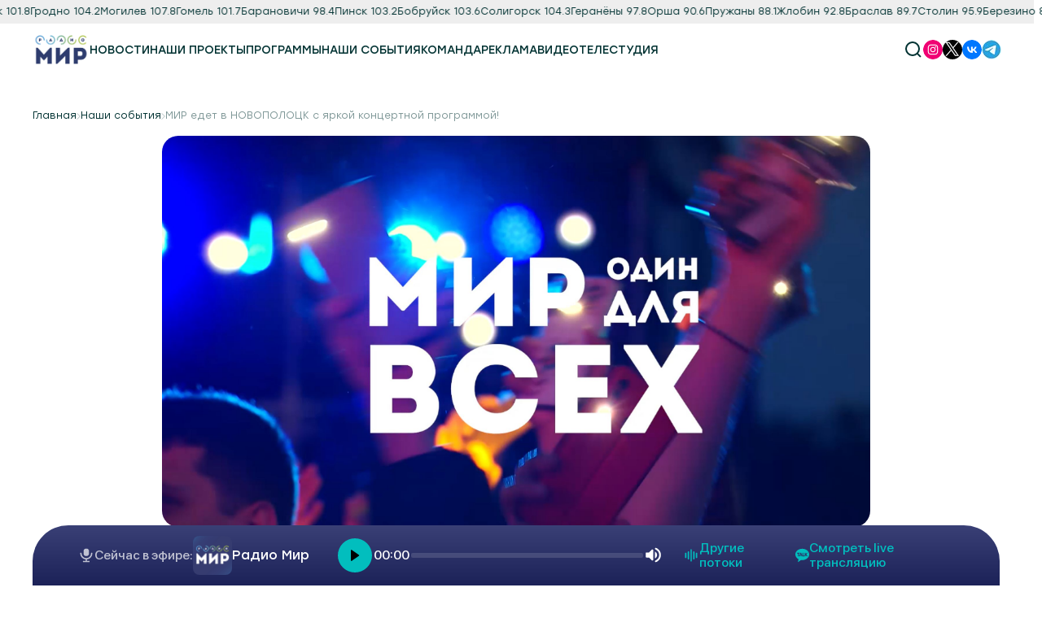

--- FILE ---
content_type: text/html; charset=utf-8
request_url: https://radiomir.by/promotions/mir-edet-v-novopolock-s-yarkoj-koncertnoj-programmoj
body_size: 12429
content:
<!doctype html>
<html data-n-head-ssr lang="ru" data-n-head="%7B%22lang%22:%7B%22ssr%22:%22ru%22%7D%7D">
  <head >
    <title>МИР едет в НОВОПОЛОЦК с яркой концертной программой! | Радио Мир</title><meta data-n-head="ssr" charset="utf-8"><meta data-n-head="ssr" name="viewport" content="width=device-width, initial-scale=1, maximum-scale=1, user-scalable=0"><meta data-n-head="ssr" name="og:image" content="/img/common/logo.svg"><meta data-n-head="ssr" data-hid="description" name="description" content="Default description"><meta data-n-head="ssr" data-hid="og:description" name="og:description" content="Default description"><link data-n-head="ssr" rel="icon" type="image/x-icon" href="/favicon.ico"><script data-n-head="ssr" src="https://counter.mediameter.by/counter.js"></script><link rel="preload" href="/_nuxt/b0e17a2.modern.js" as="script"><link rel="preload" href="/_nuxt/e51b206.modern.js" as="script"><link rel="preload" href="/_nuxt/css/a37e395.css" as="style"><link rel="preload" href="/_nuxt/088f3e9.modern.js" as="script"><link rel="preload" href="/_nuxt/css/b1da2f1.css" as="style"><link rel="preload" href="/_nuxt/f797613.modern.js" as="script"><link rel="stylesheet" href="/_nuxt/css/a37e395.css"><link rel="stylesheet" href="/_nuxt/css/b1da2f1.css">
  </head>
  <body >
    <div data-server-rendered="true" id="__nuxt"><div id="__layout"><div class="TEMPLATE" data-v-40ca5854><header data-fetch-key="data-v-85f433d0:0" class="Header w100 pos-fixed z-4 d-flex fd-c" style="flex:0 0 auto;" data-v-85f433d0 data-v-40ca5854 data-v-40ca5854><div class="Header__line d-flex bg_gray v-portal" style="display:none;" data-v-85f433d0 data-v-85f433d0></div> <div class="Header__wrapper d-flex aic jcsb container_big w100 pos-r" data-v-85f433d0><div class="Header__wrapper_left d-flex aic" data-v-85f433d0><picture class="opacity c-p" data-v-85f433d0><source type="image/webp" srcset="/_ipx/w_320,f_webp/img/common/logo.png 320w, /_ipx/w_640,f_webp/img/common/logo.png 640w, /_ipx/w_768,f_webp/img/common/logo.png 768w, /_ipx/w_1024,f_webp/img/common/logo.png 1024w, /_ipx/w_1280,f_webp/img/common/logo.png 1280w, /_ipx/w_1536,f_webp/img/common/logo.png 1536w, /_ipx/w_1536,f_webp/img/common/logo.png 1536w" sizes="(max-width: 320px) 320px, (max-width: 640px) 640px, (max-width: 768px) 768px, (max-width: 1024px) 1024px, (max-width: 1280px) 1280px, (max-width: 1536px) 1536px, 1536px"> <img src="/_ipx/w_1536,f_png/img/common/logo.png" srcset="/_ipx/w_320,f_png/img/common/logo.png 320w, /_ipx/w_640,f_png/img/common/logo.png 640w, /_ipx/w_768,f_png/img/common/logo.png 768w, /_ipx/w_1024,f_png/img/common/logo.png 1024w, /_ipx/w_1280,f_png/img/common/logo.png 1280w, /_ipx/w_1536,f_png/img/common/logo.png 1536w, /_ipx/w_1536,f_png/img/common/logo.png 1536w" sizes="(max-width: 320px) 320px, (max-width: 640px) 640px, (max-width: 768px) 768px, (max-width: 1024px) 1024px, (max-width: 1280px) 1280px, (max-width: 1536px) 1536px, 1536px" alt="logo" class="obj-cover"></picture> <nav class="d-flex flex-wrap v-portal" style="display:none;" data-v-85f433d0></nav></div> <div class="Header__wrapper_right d-flex aic" data-v-85f433d0><!----> <div class="CommonSearch d-flex aic jcsb z-3" data-v-69dd6540 data-v-85f433d0><svg xmlns="http://www.w3.org/2000/svg" class="icon sprite-icons _search c-p stroke_green stroke-w2 stroke-linejoin transition-color" data-v-69dd6540 data-v-69dd6540><use href="/_nuxt/0b2c1cfa801308b78791d9be18e4aae9.svg#i-search" xlink:href="/_nuxt/0b2c1cfa801308b78791d9be18e4aae9.svg#i-search" data-v-69dd6540 data-v-69dd6540></use></svg> <input inputmode="search" placeholder="Введите что-нибудь..." value="" class="fz-16 fw500 w100 h100 pos-a opacity-0 pointer-none" data-v-69dd6540> <div class="_close d-flex fd-r aic z-2 c-p c-gap-8 pos-a opacity-0 pointer-none" data-v-69dd6540><div class="d-flex r-gap-3 fd-c jcc active" data-v-69dd6540><span class="bg_green" data-v-69dd6540></span> <span class="bg_green" data-v-69dd6540></span> <span class="bg_green" data-v-69dd6540></span></div></div></div> <div class="this_social d-flex fd-r c-gap-8" data-v-85f433d0><a target="_blank" href="https://www.instagram.com/radiomirby/" class="over-hidden br-circle opacity" data-v-85f433d0><picture data-v-85f433d0><source type="image/webp" srcset="https://f.radiomir.by/radiomir/social/a9fc29d7-5e55-4fe0-95d1-640551d6e96f.png 320w, https://f.radiomir.by/radiomir/social/a9fc29d7-5e55-4fe0-95d1-640551d6e96f.png 640w, https://f.radiomir.by/radiomir/social/a9fc29d7-5e55-4fe0-95d1-640551d6e96f.png 768w, https://f.radiomir.by/radiomir/social/a9fc29d7-5e55-4fe0-95d1-640551d6e96f.png 1024w, https://f.radiomir.by/radiomir/social/a9fc29d7-5e55-4fe0-95d1-640551d6e96f.png 1280w, https://f.radiomir.by/radiomir/social/a9fc29d7-5e55-4fe0-95d1-640551d6e96f.png 1536w, https://f.radiomir.by/radiomir/social/a9fc29d7-5e55-4fe0-95d1-640551d6e96f.png 1536w" sizes="(max-width: 320px) 320px, (max-width: 640px) 640px, (max-width: 768px) 768px, (max-width: 1024px) 1024px, (max-width: 1280px) 1280px, (max-width: 1536px) 1536px, 1536px"> <img src="https://f.radiomir.by/radiomir/social/a9fc29d7-5e55-4fe0-95d1-640551d6e96f.png" srcset="https://f.radiomir.by/radiomir/social/a9fc29d7-5e55-4fe0-95d1-640551d6e96f.png 320w, https://f.radiomir.by/radiomir/social/a9fc29d7-5e55-4fe0-95d1-640551d6e96f.png 640w, https://f.radiomir.by/radiomir/social/a9fc29d7-5e55-4fe0-95d1-640551d6e96f.png 768w, https://f.radiomir.by/radiomir/social/a9fc29d7-5e55-4fe0-95d1-640551d6e96f.png 1024w, https://f.radiomir.by/radiomir/social/a9fc29d7-5e55-4fe0-95d1-640551d6e96f.png 1280w, https://f.radiomir.by/radiomir/social/a9fc29d7-5e55-4fe0-95d1-640551d6e96f.png 1536w, https://f.radiomir.by/radiomir/social/a9fc29d7-5e55-4fe0-95d1-640551d6e96f.png 1536w" sizes="(max-width: 320px) 320px, (max-width: 640px) 640px, (max-width: 768px) 768px, (max-width: 1024px) 1024px, (max-width: 1280px) 1280px, (max-width: 1536px) 1536px, 1536px" alt="icon_0" loading="lazy"></picture></a><a target="_blank" href="https://x.com/RadioMirBelarus" class="over-hidden br-circle opacity" data-v-85f433d0><picture data-v-85f433d0><source type="image/webp" srcset="https://f.radiomir.by/radiomir/social/8c693f16-1945-404f-8c9f-eaf02f54a7e2.jpg 320w, https://f.radiomir.by/radiomir/social/8c693f16-1945-404f-8c9f-eaf02f54a7e2.jpg 640w, https://f.radiomir.by/radiomir/social/8c693f16-1945-404f-8c9f-eaf02f54a7e2.jpg 768w, https://f.radiomir.by/radiomir/social/8c693f16-1945-404f-8c9f-eaf02f54a7e2.jpg 1024w, https://f.radiomir.by/radiomir/social/8c693f16-1945-404f-8c9f-eaf02f54a7e2.jpg 1280w, https://f.radiomir.by/radiomir/social/8c693f16-1945-404f-8c9f-eaf02f54a7e2.jpg 1536w, https://f.radiomir.by/radiomir/social/8c693f16-1945-404f-8c9f-eaf02f54a7e2.jpg 1536w" sizes="(max-width: 320px) 320px, (max-width: 640px) 640px, (max-width: 768px) 768px, (max-width: 1024px) 1024px, (max-width: 1280px) 1280px, (max-width: 1536px) 1536px, 1536px"> <img src="https://f.radiomir.by/radiomir/social/8c693f16-1945-404f-8c9f-eaf02f54a7e2.jpg" srcset="https://f.radiomir.by/radiomir/social/8c693f16-1945-404f-8c9f-eaf02f54a7e2.jpg 320w, https://f.radiomir.by/radiomir/social/8c693f16-1945-404f-8c9f-eaf02f54a7e2.jpg 640w, https://f.radiomir.by/radiomir/social/8c693f16-1945-404f-8c9f-eaf02f54a7e2.jpg 768w, https://f.radiomir.by/radiomir/social/8c693f16-1945-404f-8c9f-eaf02f54a7e2.jpg 1024w, https://f.radiomir.by/radiomir/social/8c693f16-1945-404f-8c9f-eaf02f54a7e2.jpg 1280w, https://f.radiomir.by/radiomir/social/8c693f16-1945-404f-8c9f-eaf02f54a7e2.jpg 1536w, https://f.radiomir.by/radiomir/social/8c693f16-1945-404f-8c9f-eaf02f54a7e2.jpg 1536w" sizes="(max-width: 320px) 320px, (max-width: 640px) 640px, (max-width: 768px) 768px, (max-width: 1024px) 1024px, (max-width: 1280px) 1280px, (max-width: 1536px) 1536px, 1536px" alt="icon_1" loading="lazy"></picture></a><a target="_blank" href="https://vk.com/radiomir_belarus" class="over-hidden br-circle opacity" data-v-85f433d0><picture data-v-85f433d0><source type="image/webp" srcset="https://f.radiomir.by/radiomir/social/6a2e5c80-ac4e-4c99-a54c-12b18a26a8b6.png 320w, https://f.radiomir.by/radiomir/social/6a2e5c80-ac4e-4c99-a54c-12b18a26a8b6.png 640w, https://f.radiomir.by/radiomir/social/6a2e5c80-ac4e-4c99-a54c-12b18a26a8b6.png 768w, https://f.radiomir.by/radiomir/social/6a2e5c80-ac4e-4c99-a54c-12b18a26a8b6.png 1024w, https://f.radiomir.by/radiomir/social/6a2e5c80-ac4e-4c99-a54c-12b18a26a8b6.png 1280w, https://f.radiomir.by/radiomir/social/6a2e5c80-ac4e-4c99-a54c-12b18a26a8b6.png 1536w, https://f.radiomir.by/radiomir/social/6a2e5c80-ac4e-4c99-a54c-12b18a26a8b6.png 1536w" sizes="(max-width: 320px) 320px, (max-width: 640px) 640px, (max-width: 768px) 768px, (max-width: 1024px) 1024px, (max-width: 1280px) 1280px, (max-width: 1536px) 1536px, 1536px"> <img src="https://f.radiomir.by/radiomir/social/6a2e5c80-ac4e-4c99-a54c-12b18a26a8b6.png" srcset="https://f.radiomir.by/radiomir/social/6a2e5c80-ac4e-4c99-a54c-12b18a26a8b6.png 320w, https://f.radiomir.by/radiomir/social/6a2e5c80-ac4e-4c99-a54c-12b18a26a8b6.png 640w, https://f.radiomir.by/radiomir/social/6a2e5c80-ac4e-4c99-a54c-12b18a26a8b6.png 768w, https://f.radiomir.by/radiomir/social/6a2e5c80-ac4e-4c99-a54c-12b18a26a8b6.png 1024w, https://f.radiomir.by/radiomir/social/6a2e5c80-ac4e-4c99-a54c-12b18a26a8b6.png 1280w, https://f.radiomir.by/radiomir/social/6a2e5c80-ac4e-4c99-a54c-12b18a26a8b6.png 1536w, https://f.radiomir.by/radiomir/social/6a2e5c80-ac4e-4c99-a54c-12b18a26a8b6.png 1536w" sizes="(max-width: 320px) 320px, (max-width: 640px) 640px, (max-width: 768px) 768px, (max-width: 1024px) 1024px, (max-width: 1280px) 1280px, (max-width: 1536px) 1536px, 1536px" alt="icon_2" loading="lazy"></picture></a><a target="_blank" href="https://t.me/radiomirby" class="over-hidden br-circle opacity" data-v-85f433d0><picture data-v-85f433d0><source type="image/webp" srcset="https://f.radiomir.by/radiomir/social/41f80042-a2d5-4f03-8d5e-1804afd43e39.jpg 320w, https://f.radiomir.by/radiomir/social/41f80042-a2d5-4f03-8d5e-1804afd43e39.jpg 640w, https://f.radiomir.by/radiomir/social/41f80042-a2d5-4f03-8d5e-1804afd43e39.jpg 768w, https://f.radiomir.by/radiomir/social/41f80042-a2d5-4f03-8d5e-1804afd43e39.jpg 1024w, https://f.radiomir.by/radiomir/social/41f80042-a2d5-4f03-8d5e-1804afd43e39.jpg 1280w, https://f.radiomir.by/radiomir/social/41f80042-a2d5-4f03-8d5e-1804afd43e39.jpg 1536w, https://f.radiomir.by/radiomir/social/41f80042-a2d5-4f03-8d5e-1804afd43e39.jpg 1536w" sizes="(max-width: 320px) 320px, (max-width: 640px) 640px, (max-width: 768px) 768px, (max-width: 1024px) 1024px, (max-width: 1280px) 1280px, (max-width: 1536px) 1536px, 1536px"> <img src="https://f.radiomir.by/radiomir/social/41f80042-a2d5-4f03-8d5e-1804afd43e39.jpg" srcset="https://f.radiomir.by/radiomir/social/41f80042-a2d5-4f03-8d5e-1804afd43e39.jpg 320w, https://f.radiomir.by/radiomir/social/41f80042-a2d5-4f03-8d5e-1804afd43e39.jpg 640w, https://f.radiomir.by/radiomir/social/41f80042-a2d5-4f03-8d5e-1804afd43e39.jpg 768w, https://f.radiomir.by/radiomir/social/41f80042-a2d5-4f03-8d5e-1804afd43e39.jpg 1024w, https://f.radiomir.by/radiomir/social/41f80042-a2d5-4f03-8d5e-1804afd43e39.jpg 1280w, https://f.radiomir.by/radiomir/social/41f80042-a2d5-4f03-8d5e-1804afd43e39.jpg 1536w, https://f.radiomir.by/radiomir/social/41f80042-a2d5-4f03-8d5e-1804afd43e39.jpg 1536w" sizes="(max-width: 320px) 320px, (max-width: 640px) 640px, (max-width: 768px) 768px, (max-width: 1024px) 1024px, (max-width: 1280px) 1280px, (max-width: 1536px) 1536px, 1536px" alt="icon_3" loading="lazy"></picture></a></div> <div class="this_hamburger tablet_show d-flex fd-r aic z-2 c-p c-gap-8" data-v-85f433d0><div class="d-flex r-gap-3 fd-c jcc" data-v-85f433d0><span class="bg_green" data-v-85f433d0></span> <span class="bg_green" data-v-85f433d0></span> <span class="bg_green" data-v-85f433d0></span></div> <span class="fz-14 ttu font_regular mobile_none" data-v-85f433d0>Меню</span></div></div></div> <div class="fullMenuMobile d-flex over-hidden over-y-scroll opacity-0 fd-c aic jcfs pointer-none container" data-v-85f433d0><nav class="d-flex fd-c ais w100 vue-portal-target" data-v-85f433d0></nav> <div class="this_social w100 d-flex fd-r c-gap-8 flex-1 vue-portal-target" data-v-85f433d0></div> <div class="Header__line d-flex bg_gray w100 vue-portal-target" data-v-85f433d0></div></div></header> <main class="SlugPromotions Content" style="flex:1 0 auto;" data-v-40ca5854 data-v-40ca5854><nav class="CommonBreadcrumbs d-flex c-gap-8 container over-hidden over-x-auto" data-v-b9d4043c><div class="d-flex c-gap-8 aic" data-v-b9d4043c><a href="/" class="fz-12 opacity select-none ttс nuxtLink" data-v-b9d4043c>Главная</a> <svg xmlns="http://www.w3.org/2000/svg" class="stroke_green_light icon sprite-icons" data-v-b9d4043c data-v-b9d4043c><use href="/_nuxt/0b2c1cfa801308b78791d9be18e4aae9.svg#i-arrow-right" xlink:href="/_nuxt/0b2c1cfa801308b78791d9be18e4aae9.svg#i-arrow-right" data-v-b9d4043c data-v-b9d4043c></use></svg></div><div class="d-flex c-gap-8 aic" data-v-b9d4043c><a href="/promotions" class="fz-12 opacity select-none ttс nuxtLink" data-v-b9d4043c>Наши события</a> <svg xmlns="http://www.w3.org/2000/svg" class="stroke_green_light icon sprite-icons" data-v-b9d4043c data-v-b9d4043c><use href="/_nuxt/0b2c1cfa801308b78791d9be18e4aae9.svg#i-arrow-right" xlink:href="/_nuxt/0b2c1cfa801308b78791d9be18e4aae9.svg#i-arrow-right" data-v-b9d4043c data-v-b9d4043c></use></svg></div><div class="d-flex c-gap-8 aic" data-v-b9d4043c><a href="/" class="fz-12 opacity select-none ttс nuxtLink" data-v-b9d4043c>МИР едет в НОВОПОЛОЦК с яркой концертной программой!</a> <svg xmlns="http://www.w3.org/2000/svg" class="stroke_green_light icon sprite-icons" data-v-b9d4043c data-v-b9d4043c><use href="/_nuxt/0b2c1cfa801308b78791d9be18e4aae9.svg#i-arrow-right" xlink:href="/_nuxt/0b2c1cfa801308b78791d9be18e4aae9.svg#i-arrow-right" data-v-b9d4043c data-v-b9d4043c></use></svg></div></nav> <section id="SectionSlugInfo" class="SectionSlugInfo" data-v-fa8d2200><div class="SectionSlugInfo__wrapper container d-flex fd-c" data-v-fa8d2200><picture class="m-0-auto w100 loadingBlur" data-v-fa8d2200><source type="image/webp" srcset="https://f.radiomir.by/radiomir/images/4e747203-0ad1-4901-9413-441d37595753.jpg 320w, https://f.radiomir.by/radiomir/images/4e747203-0ad1-4901-9413-441d37595753.jpg 640w, https://f.radiomir.by/radiomir/images/4e747203-0ad1-4901-9413-441d37595753.jpg 768w, https://f.radiomir.by/radiomir/images/4e747203-0ad1-4901-9413-441d37595753.jpg 1024w, https://f.radiomir.by/radiomir/images/4e747203-0ad1-4901-9413-441d37595753.jpg 1280w, https://f.radiomir.by/radiomir/images/4e747203-0ad1-4901-9413-441d37595753.jpg 1536w, https://f.radiomir.by/radiomir/images/4e747203-0ad1-4901-9413-441d37595753.jpg 1536w" sizes="(max-width: 320px) 320px, (max-width: 640px) 640px, (max-width: 768px) 768px, (max-width: 1024px) 1024px, (max-width: 1280px) 1280px, (max-width: 1536px) 1536px, 1536px"> <img src="https://f.radiomir.by/radiomir/images/4e747203-0ad1-4901-9413-441d37595753.jpg" srcset="https://f.radiomir.by/radiomir/images/4e747203-0ad1-4901-9413-441d37595753.jpg 320w, https://f.radiomir.by/radiomir/images/4e747203-0ad1-4901-9413-441d37595753.jpg 640w, https://f.radiomir.by/radiomir/images/4e747203-0ad1-4901-9413-441d37595753.jpg 768w, https://f.radiomir.by/radiomir/images/4e747203-0ad1-4901-9413-441d37595753.jpg 1024w, https://f.radiomir.by/radiomir/images/4e747203-0ad1-4901-9413-441d37595753.jpg 1280w, https://f.radiomir.by/radiomir/images/4e747203-0ad1-4901-9413-441d37595753.jpg 1536w, https://f.radiomir.by/radiomir/images/4e747203-0ad1-4901-9413-441d37595753.jpg 1536w" sizes="(max-width: 320px) 320px, (max-width: 640px) 640px, (max-width: 768px) 768px, (max-width: 1024px) 1024px, (max-width: 1280px) 1280px, (max-width: 1536px) 1536px, 1536px" alt="preview" loading="eager" class="obj-cover br-20 over-hidden"></picture> <div class="d-flex fd-c w100 m-0-auto" data-v-fa8d2200><div class="d-flex jcsb aic c-gap-15 r-gap-5" data-v-fa8d2200><span class="fz-14 green_light font_light" data-v-fa8d2200>26.06.2023 06:41</span> <!----></div> <h1 class="fz-36 font_medium" data-v-fa8d2200>МИР едет в НОВОПОЛОЦК с яркой концертной программой!</h1> <div class="ck-content" data-v-fa8d2200><p style="text-align:justify;">Новополоцк встречай! 1 июля проведем день вместе! Стартуем с яркой программой «Мир один для всех» на главной площади города в 18:00</p><p style="text-align:justify;"><br>🔷Нужный ритм нашему празднику задаст ДJ JENEVA. Крутим диски вместе с самым привлекательным диджеем страны в 18.00!</p><p style="text-align:justify;"><br>🔷В 18.30 ждем вас в радио-студии, которая будет работать на главной сцене. В режиме реального времени журналисты МИРа возьмут интервью у известных белорусских артистов. 😉Свои вопросы пишите нам в комментариях под постом! Мы выберем наиболее интересные и зададим их артистам, а также отметим авторов подарками от партнеров проекта <a href="https://mayak-bel.by/">https://mayak-bel.by/</a> и <a href="https://priprava.by/🎁">https://priprava.by/🎁</a></p><p style="text-align:justify;"><br>🔷В 19:30 встречайте ваших любимых блогеров! ДимДимыч и Улька-Пулька расскажут, как снимать интересный контент и поделятся секретами популярности. Вы сможете принять участие в создании нового ролика - уникальная возможность для каждого!</p><p style="text-align:justify;"><br>🔷 В 21.00 приглашаем на вечерний концерт: ZINA BLESS и Иван Зданюк, Настя Кравченко и Даниил Мышковец, Никита Белько, Лера Бернатович и Артем Скороль. Хэдлайнер концерта – СЕРЕГА!</p><p style="text-align:justify;"><br>🔷Ну а после - «МИРовая» дискотека с группой «Сosa Nostra»! Танцуйте под любимые песни.</p><p style="text-align:justify;"><br>🔷В течение всего дня для вас работают фотозона и видеоспинер. Приходите! Участвуйте! Будет ярко! <br>Вход свободный.</p><figure class="image"><img src="https://f.radiomir.by/radiomir/news/649f1f8c-302e-49ba-9707-a32f8de19e7d.jpg"></figure></div> <div class="_banner d-flex aic over-hidden" data-v-fa8d2200><div class="d-flex aic flex-1 w100" data-v-fa8d2200><svg xmlns="http://www.w3.org/2000/svg" width="74" height="74" viewBox="0 0 74 74" fill="none" data-v-fa8d2200><rect width="74" height="74" rx="24" fill="url(#paint0_linear_2401_1580)" data-v-fa8d2200></rect> <path d="M30.2165 53.9582C29.0177 53.9582 29.2215 53.5055 28.8081 52.3641L25.2832 40.7637L52.4165 24.6665" fill="#CBD9E8" data-v-fa8d2200></path> <path d="M30.2168 53.9582C31.1418 53.9582 31.5503 53.5352 32.0668 53.0332L37.0001 48.2362L30.8464 44.5254" fill="#AFC9DE" data-v-fa8d2200></path> <path d="M30.8464 44.5263L45.7574 55.5427C47.4591 56.4816 48.6869 55.9954 49.1108 53.9631L55.1804 25.3612C55.8017 22.8699 54.2307 21.7395 52.6027 22.4786L16.9625 36.2213C14.5297 37.1972 14.5442 38.5545 16.5191 39.1591L25.6652 42.014L46.8393 28.6555C47.8389 28.0493 48.7565 28.3749 48.0036 29.0433" fill="white" data-v-fa8d2200></path> <defs data-v-fa8d2200><linearGradient id="paint0_linear_2401_1580" x1="37" y1="0" x2="37" y2="74" gradientUnits="userSpaceOnUse" data-v-fa8d2200><stop stop-color="#2AABEE" data-v-fa8d2200></stop> <stop offset="1" stop-color="#229ED9" data-v-fa8d2200></stop></linearGradient></defs></svg> <span class="fz-20" data-v-fa8d2200>Больше новостей в нашем телеграм-канале <strong data-v-fa8d2200>MIR.BY</strong></span></div> <a href="https://t.me/radiomirby" target="_blank" class="flex-0-5 d-flex jcfe" data-v-fa8d2200><button class="CommonButton__four d-flex aic jcc br-5 wmc" data-v-fa8d2200><div class="d-flex aic nowrap"><span class="fz-16 font_regular purple">
            Подписаться!
          </span> <!----> <!----> <!----></div></button></a></div> <div class="d-flex fd-r aic jcsb flex-wrap" data-v-fa8d2200><!----> <div class="CommonSocial d-flex fd-c gap-8 flex-1 jcfe" data-v-da9b51f6 data-v-fa8d2200><div class="d-flex aic c-gap-8" data-v-da9b51f6><svg alt="share" xmlns="http://www.w3.org/2000/svg" class="fill_green_light icon sprite-icons" data-v-da9b51f6 data-v-da9b51f6><use href="/_nuxt/0b2c1cfa801308b78791d9be18e4aae9.svg#i-share" xlink:href="/_nuxt/0b2c1cfa801308b78791d9be18e4aae9.svg#i-share" data-v-da9b51f6 data-v-da9b51f6></use></svg> <span class="fz-14 font_light green_light lh-unset" data-v-da9b51f6>Поделиться в соцсетях:</span></div> <div class="d-flex c-gap-8" data-v-da9b51f6><button class="opacity" data-v-da9b51f6><svg xmlns="http://www.w3.org/2000/svg" class="icon sprite-icons" data-v-da9b51f6 data-v-da9b51f6><use href="/_nuxt/0b2c1cfa801308b78791d9be18e4aae9.svg#i-vk" xlink:href="/_nuxt/0b2c1cfa801308b78791d9be18e4aae9.svg#i-vk" data-v-da9b51f6 data-v-da9b51f6></use></svg></button><button class="opacity" data-v-da9b51f6><svg xmlns="http://www.w3.org/2000/svg" class="icon sprite-icons" data-v-da9b51f6 data-v-da9b51f6><use href="/_nuxt/0b2c1cfa801308b78791d9be18e4aae9.svg#i-twitter" xlink:href="/_nuxt/0b2c1cfa801308b78791d9be18e4aae9.svg#i-twitter" data-v-da9b51f6 data-v-da9b51f6></use></svg></button><button class="opacity" data-v-da9b51f6><svg xmlns="http://www.w3.org/2000/svg" class="icon sprite-icons" data-v-da9b51f6 data-v-da9b51f6><use href="/_nuxt/0b2c1cfa801308b78791d9be18e4aae9.svg#i-facebook" xlink:href="/_nuxt/0b2c1cfa801308b78791d9be18e4aae9.svg#i-facebook" data-v-da9b51f6 data-v-da9b51f6></use></svg></button></div></div></div> <!----> <div class="CommonReadUsAlso d-flex aic flex-wrap" data-v-2cffc3de data-v-fa8d2200><span class="fz-16 green_light" data-v-2cffc3de>Читайте нас так же в:</span> <div class="d-flex" data-v-2cffc3de><a target="_blank" href="https://dzen.ru/radiomir.by" class="opacity d-flex" data-v-2cffc3de><img src="/_ipx/_/img/common/dzen.svg" alt="dzen" loading="lazy" class="bt-10 over-hidden" data-v-2cffc3de></a><a target="_blank" href="https://news.google.com/publications/CAAqBwgKMPiwqwsw9bvDAw?hl=ru&amp;gl=RU&amp;ceid=RU%3Aru" class="opacity d-flex" data-v-2cffc3de><img src="/_ipx/_/img/common/googleNews.svg" alt="google news" loading="lazy" class="bt-10 over-hidden" data-v-2cffc3de></a></div></div></div></div></section></main> <footer data-fetch-key="data-v-10ceb346:0" class="Footer" style="flex:0 0 auto;" data-v-10ceb346 data-v-40ca5854 data-v-40ca5854><div class="Footer__wrapper d-flex fd-c container" data-v-10ceb346><div class="Footer__wrapper_top d-flex w100 flex-wrap-reverse" data-v-10ceb346><div class="d-flex fd-c flex-1" data-v-10ceb346><span class="fz-16 font_medium" data-v-10ceb346>Контактная информация</span> <div class="this_columnWrapper d-flex flex-wrap" data-v-10ceb346><div class="this_columnWrapper-item d-flex fd-c" style="flex:1 0 230px;" data-v-10ceb346><p><strong>Адрес:</strong><br>220029, Республика Беларусь,г. Минск, ул. Коммунистическая, 6/2.</p><p><strong>Приемная:</strong><br><a href="tel:+375172906445">+375 (17) 363-64-45 (тел./факс)</a><br><a href="mailto:minsk_adm@mirtv.ru">E-mail: minsk_adm@mirtv.ru</a></p><p><strong>Главный редактор студии радио:</strong><br><a href="tel:+375172906777">+375 (17) 319-67-77</a></p><p><strong>Музыкальный редактор:</strong></p><p><a href="mailto:muzred@radiomir.by">muzred@radiomir.by</a>&nbsp;</p><p>&nbsp;</p></div><div class="this_columnWrapper-item d-flex fd-c" data-v-10ceb346><p><strong>Отдел новостей:</strong><br><a href="tel:+375172848811">+375 (17) 351-88-11</a><br><a href="mailto:news@radiomir.by">E-mail: news@radiomir.by</a></p><p><strong>Размещение рекламы:</strong><br><a href="tel:+375172906868">+375 (17) 356-68-68 (тел./факс)</a><br><a href="mailTo:reklama@radiomir.by">E-mail: reklama@radiomir.by</a></p></div></div></div> <div class="this_columnWrapper d-flex flex-1" data-v-10ceb346><div class="d-flex fd-c flex-1" data-v-10ceb346><span class="fz-16 font_medium" data-v-10ceb346>Новости</span> <div class="this_columnWrapper-item d-flex fd-c" data-v-10ceb346><a href="/news/obshchestvo" class="fz-14 green font_book opacity" data-v-10ceb346>Общество</a><a href="/news/politika" class="fz-14 green font_book opacity" data-v-10ceb346>Политика</a><a href="/news/ekonomika" class="fz-14 green font_book opacity" data-v-10ceb346>Экономика</a><a href="/news/proisshestviya" class="fz-14 green font_book opacity" data-v-10ceb346>Происшествия</a><a href="/news/kultura" class="fz-14 green font_book opacity" data-v-10ceb346>Культура</a><a href="/news/sport" class="fz-14 green font_book opacity" data-v-10ceb346>Спорт</a><a href="/news/sng" class="fz-14 green font_book opacity" data-v-10ceb346>СНГ</a> <!----></div></div><div class="d-flex fd-c flex-1" data-v-10ceb346><span class="fz-16 font_medium" data-v-10ceb346>Интересное</span> <div class="this_columnWrapper-item d-flex fd-c" data-v-10ceb346><a href="/video" class="fz-14 green font_book opacity" data-v-10ceb346>Видео</a><a href="/news" class="fz-14 green font_book opacity" data-v-10ceb346>Новости</a><a href="/program" class="fz-14 green font_book opacity" data-v-10ceb346>Программы</a><a href="/team" class="fz-14 green font_book opacity" data-v-10ceb346>Команда</a><a href="/podcast" class="fz-14 green font_book opacity" data-v-10ceb346>Подкаст</a><a href="/promotions" class="fz-14 green font_book opacity nuxtLink" data-v-10ceb346>Наши события</a><a href="/hit-parade" class="fz-14 green font_book opacity" data-v-10ceb346>Наши проекты</a> <a target="_blank" href="https://old.radiomir.by/" class="fz-14 green font_book opacity" data-v-10ceb346>Архив сайта</a></div></div> <div class="this_columnWrapper-item d-flex fd-c" style="row-gap:32px;" data-v-10ceb346><div class="d-flex fd-c" data-v-10ceb346><span class="fz-16 font_medium" data-v-10ceb346>Мы в соцсетях</span> <div class="this_columnWrapper-item d-flex fd-c" style="flex-wrap:wrap;flex-direction:row;" data-v-10ceb346><div class="d-flex fd-r aic" data-v-10ceb346><picture class="br-circle over-hidden" data-v-10ceb346><source type="image/webp" srcset="https://f.radiomir.by/radiomir/social/44b97813-26b3-444e-89b9-6558570126d3.png 320w, https://f.radiomir.by/radiomir/social/44b97813-26b3-444e-89b9-6558570126d3.png 640w, https://f.radiomir.by/radiomir/social/44b97813-26b3-444e-89b9-6558570126d3.png 768w, https://f.radiomir.by/radiomir/social/44b97813-26b3-444e-89b9-6558570126d3.png 1024w, https://f.radiomir.by/radiomir/social/44b97813-26b3-444e-89b9-6558570126d3.png 1280w, https://f.radiomir.by/radiomir/social/44b97813-26b3-444e-89b9-6558570126d3.png 1536w, https://f.radiomir.by/radiomir/social/44b97813-26b3-444e-89b9-6558570126d3.png 1536w" sizes="(max-width: 320px) 320px, (max-width: 640px) 640px, (max-width: 768px) 768px, (max-width: 1024px) 1024px, (max-width: 1280px) 1280px, (max-width: 1536px) 1536px, 1536px"> <img src="https://f.radiomir.by/radiomir/social/44b97813-26b3-444e-89b9-6558570126d3.png" srcset="https://f.radiomir.by/radiomir/social/44b97813-26b3-444e-89b9-6558570126d3.png 320w, https://f.radiomir.by/radiomir/social/44b97813-26b3-444e-89b9-6558570126d3.png 640w, https://f.radiomir.by/radiomir/social/44b97813-26b3-444e-89b9-6558570126d3.png 768w, https://f.radiomir.by/radiomir/social/44b97813-26b3-444e-89b9-6558570126d3.png 1024w, https://f.radiomir.by/radiomir/social/44b97813-26b3-444e-89b9-6558570126d3.png 1280w, https://f.radiomir.by/radiomir/social/44b97813-26b3-444e-89b9-6558570126d3.png 1536w, https://f.radiomir.by/radiomir/social/44b97813-26b3-444e-89b9-6558570126d3.png 1536w" sizes="(max-width: 320px) 320px, (max-width: 640px) 640px, (max-width: 768px) 768px, (max-width: 1024px) 1024px, (max-width: 1280px) 1280px, (max-width: 1536px) 1536px, 1536px" alt="social_0" loading="lazy" class="obj-cover"></picture> <a target="_blank" href="https://www.instagram.com/radiomirby/" class="fz-14 green font_book opacity" data-v-10ceb346>Мы в Instagram</a></div><div class="d-flex fd-r aic" data-v-10ceb346><picture class="br-circle over-hidden" data-v-10ceb346><source type="image/webp" srcset="https://f.radiomir.by/radiomir/social/8895d211-bcff-403f-949f-936a41e73639.jpg 320w, https://f.radiomir.by/radiomir/social/8895d211-bcff-403f-949f-936a41e73639.jpg 640w, https://f.radiomir.by/radiomir/social/8895d211-bcff-403f-949f-936a41e73639.jpg 768w, https://f.radiomir.by/radiomir/social/8895d211-bcff-403f-949f-936a41e73639.jpg 1024w, https://f.radiomir.by/radiomir/social/8895d211-bcff-403f-949f-936a41e73639.jpg 1280w, https://f.radiomir.by/radiomir/social/8895d211-bcff-403f-949f-936a41e73639.jpg 1536w, https://f.radiomir.by/radiomir/social/8895d211-bcff-403f-949f-936a41e73639.jpg 1536w" sizes="(max-width: 320px) 320px, (max-width: 640px) 640px, (max-width: 768px) 768px, (max-width: 1024px) 1024px, (max-width: 1280px) 1280px, (max-width: 1536px) 1536px, 1536px"> <img src="https://f.radiomir.by/radiomir/social/8895d211-bcff-403f-949f-936a41e73639.jpg" srcset="https://f.radiomir.by/radiomir/social/8895d211-bcff-403f-949f-936a41e73639.jpg 320w, https://f.radiomir.by/radiomir/social/8895d211-bcff-403f-949f-936a41e73639.jpg 640w, https://f.radiomir.by/radiomir/social/8895d211-bcff-403f-949f-936a41e73639.jpg 768w, https://f.radiomir.by/radiomir/social/8895d211-bcff-403f-949f-936a41e73639.jpg 1024w, https://f.radiomir.by/radiomir/social/8895d211-bcff-403f-949f-936a41e73639.jpg 1280w, https://f.radiomir.by/radiomir/social/8895d211-bcff-403f-949f-936a41e73639.jpg 1536w, https://f.radiomir.by/radiomir/social/8895d211-bcff-403f-949f-936a41e73639.jpg 1536w" sizes="(max-width: 320px) 320px, (max-width: 640px) 640px, (max-width: 768px) 768px, (max-width: 1024px) 1024px, (max-width: 1280px) 1280px, (max-width: 1536px) 1536px, 1536px" alt="social_1" loading="lazy" class="obj-cover"></picture> <a target="_blank" href="https://x.com/RadioMirBelarus" class="fz-14 green font_book opacity" data-v-10ceb346>Мы в X</a></div><div class="d-flex fd-r aic" data-v-10ceb346><picture class="br-circle over-hidden" data-v-10ceb346><source type="image/webp" srcset="https://f.radiomir.by/radiomir/social/29841453-ea6e-4df2-bdcf-e0c656c8d3b8.png 320w, https://f.radiomir.by/radiomir/social/29841453-ea6e-4df2-bdcf-e0c656c8d3b8.png 640w, https://f.radiomir.by/radiomir/social/29841453-ea6e-4df2-bdcf-e0c656c8d3b8.png 768w, https://f.radiomir.by/radiomir/social/29841453-ea6e-4df2-bdcf-e0c656c8d3b8.png 1024w, https://f.radiomir.by/radiomir/social/29841453-ea6e-4df2-bdcf-e0c656c8d3b8.png 1280w, https://f.radiomir.by/radiomir/social/29841453-ea6e-4df2-bdcf-e0c656c8d3b8.png 1536w, https://f.radiomir.by/radiomir/social/29841453-ea6e-4df2-bdcf-e0c656c8d3b8.png 1536w" sizes="(max-width: 320px) 320px, (max-width: 640px) 640px, (max-width: 768px) 768px, (max-width: 1024px) 1024px, (max-width: 1280px) 1280px, (max-width: 1536px) 1536px, 1536px"> <img src="https://f.radiomir.by/radiomir/social/29841453-ea6e-4df2-bdcf-e0c656c8d3b8.png" srcset="https://f.radiomir.by/radiomir/social/29841453-ea6e-4df2-bdcf-e0c656c8d3b8.png 320w, https://f.radiomir.by/radiomir/social/29841453-ea6e-4df2-bdcf-e0c656c8d3b8.png 640w, https://f.radiomir.by/radiomir/social/29841453-ea6e-4df2-bdcf-e0c656c8d3b8.png 768w, https://f.radiomir.by/radiomir/social/29841453-ea6e-4df2-bdcf-e0c656c8d3b8.png 1024w, https://f.radiomir.by/radiomir/social/29841453-ea6e-4df2-bdcf-e0c656c8d3b8.png 1280w, https://f.radiomir.by/radiomir/social/29841453-ea6e-4df2-bdcf-e0c656c8d3b8.png 1536w, https://f.radiomir.by/radiomir/social/29841453-ea6e-4df2-bdcf-e0c656c8d3b8.png 1536w" sizes="(max-width: 320px) 320px, (max-width: 640px) 640px, (max-width: 768px) 768px, (max-width: 1024px) 1024px, (max-width: 1280px) 1280px, (max-width: 1536px) 1536px, 1536px" alt="social_2" loading="lazy" class="obj-cover"></picture> <a target="_blank" href="https://www.youtube.com/channel/UCguikpI22GHv2xFg4iLk_ug" class="fz-14 green font_book opacity" data-v-10ceb346>Мы в YouTube</a></div><div class="d-flex fd-r aic" data-v-10ceb346><picture class="br-circle over-hidden" data-v-10ceb346><source type="image/webp" srcset="https://f.radiomir.by/radiomir/social/4bdf53cf-e1f0-4213-8c5d-9f94df5ae2e8.png 320w, https://f.radiomir.by/radiomir/social/4bdf53cf-e1f0-4213-8c5d-9f94df5ae2e8.png 640w, https://f.radiomir.by/radiomir/social/4bdf53cf-e1f0-4213-8c5d-9f94df5ae2e8.png 768w, https://f.radiomir.by/radiomir/social/4bdf53cf-e1f0-4213-8c5d-9f94df5ae2e8.png 1024w, https://f.radiomir.by/radiomir/social/4bdf53cf-e1f0-4213-8c5d-9f94df5ae2e8.png 1280w, https://f.radiomir.by/radiomir/social/4bdf53cf-e1f0-4213-8c5d-9f94df5ae2e8.png 1536w, https://f.radiomir.by/radiomir/social/4bdf53cf-e1f0-4213-8c5d-9f94df5ae2e8.png 1536w" sizes="(max-width: 320px) 320px, (max-width: 640px) 640px, (max-width: 768px) 768px, (max-width: 1024px) 1024px, (max-width: 1280px) 1280px, (max-width: 1536px) 1536px, 1536px"> <img src="https://f.radiomir.by/radiomir/social/4bdf53cf-e1f0-4213-8c5d-9f94df5ae2e8.png" srcset="https://f.radiomir.by/radiomir/social/4bdf53cf-e1f0-4213-8c5d-9f94df5ae2e8.png 320w, https://f.radiomir.by/radiomir/social/4bdf53cf-e1f0-4213-8c5d-9f94df5ae2e8.png 640w, https://f.radiomir.by/radiomir/social/4bdf53cf-e1f0-4213-8c5d-9f94df5ae2e8.png 768w, https://f.radiomir.by/radiomir/social/4bdf53cf-e1f0-4213-8c5d-9f94df5ae2e8.png 1024w, https://f.radiomir.by/radiomir/social/4bdf53cf-e1f0-4213-8c5d-9f94df5ae2e8.png 1280w, https://f.radiomir.by/radiomir/social/4bdf53cf-e1f0-4213-8c5d-9f94df5ae2e8.png 1536w, https://f.radiomir.by/radiomir/social/4bdf53cf-e1f0-4213-8c5d-9f94df5ae2e8.png 1536w" sizes="(max-width: 320px) 320px, (max-width: 640px) 640px, (max-width: 768px) 768px, (max-width: 1024px) 1024px, (max-width: 1280px) 1280px, (max-width: 1536px) 1536px, 1536px" alt="social_3" loading="lazy" class="obj-cover"></picture> <a target="_blank" href="https://vk.com/radiomir_belarus" class="fz-14 green font_book opacity" data-v-10ceb346>Мы в Вконтакте</a></div><div class="d-flex fd-r aic" data-v-10ceb346><picture class="br-circle over-hidden" data-v-10ceb346><source type="image/webp" srcset="https://f.radiomir.by/radiomir/social/ff1dfc32-4dde-4839-8aac-3e5da4a90ee9.png 320w, https://f.radiomir.by/radiomir/social/ff1dfc32-4dde-4839-8aac-3e5da4a90ee9.png 640w, https://f.radiomir.by/radiomir/social/ff1dfc32-4dde-4839-8aac-3e5da4a90ee9.png 768w, https://f.radiomir.by/radiomir/social/ff1dfc32-4dde-4839-8aac-3e5da4a90ee9.png 1024w, https://f.radiomir.by/radiomir/social/ff1dfc32-4dde-4839-8aac-3e5da4a90ee9.png 1280w, https://f.radiomir.by/radiomir/social/ff1dfc32-4dde-4839-8aac-3e5da4a90ee9.png 1536w, https://f.radiomir.by/radiomir/social/ff1dfc32-4dde-4839-8aac-3e5da4a90ee9.png 1536w" sizes="(max-width: 320px) 320px, (max-width: 640px) 640px, (max-width: 768px) 768px, (max-width: 1024px) 1024px, (max-width: 1280px) 1280px, (max-width: 1536px) 1536px, 1536px"> <img src="https://f.radiomir.by/radiomir/social/ff1dfc32-4dde-4839-8aac-3e5da4a90ee9.png" srcset="https://f.radiomir.by/radiomir/social/ff1dfc32-4dde-4839-8aac-3e5da4a90ee9.png 320w, https://f.radiomir.by/radiomir/social/ff1dfc32-4dde-4839-8aac-3e5da4a90ee9.png 640w, https://f.radiomir.by/radiomir/social/ff1dfc32-4dde-4839-8aac-3e5da4a90ee9.png 768w, https://f.radiomir.by/radiomir/social/ff1dfc32-4dde-4839-8aac-3e5da4a90ee9.png 1024w, https://f.radiomir.by/radiomir/social/ff1dfc32-4dde-4839-8aac-3e5da4a90ee9.png 1280w, https://f.radiomir.by/radiomir/social/ff1dfc32-4dde-4839-8aac-3e5da4a90ee9.png 1536w, https://f.radiomir.by/radiomir/social/ff1dfc32-4dde-4839-8aac-3e5da4a90ee9.png 1536w" sizes="(max-width: 320px) 320px, (max-width: 640px) 640px, (max-width: 768px) 768px, (max-width: 1024px) 1024px, (max-width: 1280px) 1280px, (max-width: 1536px) 1536px, 1536px" alt="social_4" loading="lazy" class="obj-cover"></picture> <a target="_blank" href="https://rutube.ru/channel/25857333/" class="fz-14 green font_book opacity" data-v-10ceb346>Мы в RuTube</a></div><div class="d-flex fd-r aic" data-v-10ceb346><picture class="br-circle over-hidden" data-v-10ceb346><source type="image/webp" srcset="https://f.radiomir.by/radiomir/social/9b3730db-a39e-492e-8128-d1afdd153835.png 320w, https://f.radiomir.by/radiomir/social/9b3730db-a39e-492e-8128-d1afdd153835.png 640w, https://f.radiomir.by/radiomir/social/9b3730db-a39e-492e-8128-d1afdd153835.png 768w, https://f.radiomir.by/radiomir/social/9b3730db-a39e-492e-8128-d1afdd153835.png 1024w, https://f.radiomir.by/radiomir/social/9b3730db-a39e-492e-8128-d1afdd153835.png 1280w, https://f.radiomir.by/radiomir/social/9b3730db-a39e-492e-8128-d1afdd153835.png 1536w, https://f.radiomir.by/radiomir/social/9b3730db-a39e-492e-8128-d1afdd153835.png 1536w" sizes="(max-width: 320px) 320px, (max-width: 640px) 640px, (max-width: 768px) 768px, (max-width: 1024px) 1024px, (max-width: 1280px) 1280px, (max-width: 1536px) 1536px, 1536px"> <img src="https://f.radiomir.by/radiomir/social/9b3730db-a39e-492e-8128-d1afdd153835.png" srcset="https://f.radiomir.by/radiomir/social/9b3730db-a39e-492e-8128-d1afdd153835.png 320w, https://f.radiomir.by/radiomir/social/9b3730db-a39e-492e-8128-d1afdd153835.png 640w, https://f.radiomir.by/radiomir/social/9b3730db-a39e-492e-8128-d1afdd153835.png 768w, https://f.radiomir.by/radiomir/social/9b3730db-a39e-492e-8128-d1afdd153835.png 1024w, https://f.radiomir.by/radiomir/social/9b3730db-a39e-492e-8128-d1afdd153835.png 1280w, https://f.radiomir.by/radiomir/social/9b3730db-a39e-492e-8128-d1afdd153835.png 1536w, https://f.radiomir.by/radiomir/social/9b3730db-a39e-492e-8128-d1afdd153835.png 1536w" sizes="(max-width: 320px) 320px, (max-width: 640px) 640px, (max-width: 768px) 768px, (max-width: 1024px) 1024px, (max-width: 1280px) 1280px, (max-width: 1536px) 1536px, 1536px" alt="social_5" loading="lazy" class="obj-cover"></picture> <a target="_blank" href="https://dzen.ru/radiomir.by" class="fz-14 green font_book opacity" data-v-10ceb346>Мы в Дзен</a></div></div></div><div class="d-flex fd-c" data-v-10ceb346><span class="fz-16 font_medium" data-v-10ceb346>Мессенджеры</span> <div class="this_columnWrapper-item d-flex fd-c" style="flex-wrap:wrap;flex-direction:row;" data-v-10ceb346><div class="d-flex fd-r aic" data-v-10ceb346><picture class="br-circle over-hidden" data-v-10ceb346><source type="image/webp" srcset="https://f.radiomir.by/radiomir/social/211f96cd-7448-4460-a289-e7282f9acdd1.jpg 320w, https://f.radiomir.by/radiomir/social/211f96cd-7448-4460-a289-e7282f9acdd1.jpg 640w, https://f.radiomir.by/radiomir/social/211f96cd-7448-4460-a289-e7282f9acdd1.jpg 768w, https://f.radiomir.by/radiomir/social/211f96cd-7448-4460-a289-e7282f9acdd1.jpg 1024w, https://f.radiomir.by/radiomir/social/211f96cd-7448-4460-a289-e7282f9acdd1.jpg 1280w, https://f.radiomir.by/radiomir/social/211f96cd-7448-4460-a289-e7282f9acdd1.jpg 1536w, https://f.radiomir.by/radiomir/social/211f96cd-7448-4460-a289-e7282f9acdd1.jpg 1536w" sizes="(max-width: 320px) 320px, (max-width: 640px) 640px, (max-width: 768px) 768px, (max-width: 1024px) 1024px, (max-width: 1280px) 1280px, (max-width: 1536px) 1536px, 1536px"> <img src="https://f.radiomir.by/radiomir/social/211f96cd-7448-4460-a289-e7282f9acdd1.jpg" srcset="https://f.radiomir.by/radiomir/social/211f96cd-7448-4460-a289-e7282f9acdd1.jpg 320w, https://f.radiomir.by/radiomir/social/211f96cd-7448-4460-a289-e7282f9acdd1.jpg 640w, https://f.radiomir.by/radiomir/social/211f96cd-7448-4460-a289-e7282f9acdd1.jpg 768w, https://f.radiomir.by/radiomir/social/211f96cd-7448-4460-a289-e7282f9acdd1.jpg 1024w, https://f.radiomir.by/radiomir/social/211f96cd-7448-4460-a289-e7282f9acdd1.jpg 1280w, https://f.radiomir.by/radiomir/social/211f96cd-7448-4460-a289-e7282f9acdd1.jpg 1536w, https://f.radiomir.by/radiomir/social/211f96cd-7448-4460-a289-e7282f9acdd1.jpg 1536w" sizes="(max-width: 320px) 320px, (max-width: 640px) 640px, (max-width: 768px) 768px, (max-width: 1024px) 1024px, (max-width: 1280px) 1280px, (max-width: 1536px) 1536px, 1536px" alt="social_0" loading="lazy" class="obj-cover"></picture> <a target="_blank" href="https://t.me/radiomirby" class="fz-14 green font_book opacity" data-v-10ceb346>Telegram</a></div></div></div></div></div></div> <div class="Footer__wrapper_bottom d-flex flex-wrap jcsb w100 aic" data-v-10ceb346><div class="d-flex aic flex-wrap-reverse" data-v-10ceb346><span class="fz-12 green_light font_light nowrap" data-v-10ceb346>
          © 1997–2026 Радио «Мир»
        </span> <div class="d-flex fd-r" data-v-10ceb346><picture class="br-circle over-hidden" data-v-10ceb346><source type="image/webp" srcset="https://f.radiomir.by/radiomir/social/dd44c8f9-0b54-416a-aab9-ecba598afcd2.png 320w, https://f.radiomir.by/radiomir/social/dd44c8f9-0b54-416a-aab9-ecba598afcd2.png 640w, https://f.radiomir.by/radiomir/social/dd44c8f9-0b54-416a-aab9-ecba598afcd2.png 768w, https://f.radiomir.by/radiomir/social/dd44c8f9-0b54-416a-aab9-ecba598afcd2.png 1024w, https://f.radiomir.by/radiomir/social/dd44c8f9-0b54-416a-aab9-ecba598afcd2.png 1280w, https://f.radiomir.by/radiomir/social/dd44c8f9-0b54-416a-aab9-ecba598afcd2.png 1536w, https://f.radiomir.by/radiomir/social/dd44c8f9-0b54-416a-aab9-ecba598afcd2.png 1536w" sizes="(max-width: 320px) 320px, (max-width: 640px) 640px, (max-width: 768px) 768px, (max-width: 1024px) 1024px, (max-width: 1280px) 1280px, (max-width: 1536px) 1536px, 1536px"> <img src="https://f.radiomir.by/radiomir/social/dd44c8f9-0b54-416a-aab9-ecba598afcd2.png" srcset="https://f.radiomir.by/radiomir/social/dd44c8f9-0b54-416a-aab9-ecba598afcd2.png 320w, https://f.radiomir.by/radiomir/social/dd44c8f9-0b54-416a-aab9-ecba598afcd2.png 640w, https://f.radiomir.by/radiomir/social/dd44c8f9-0b54-416a-aab9-ecba598afcd2.png 768w, https://f.radiomir.by/radiomir/social/dd44c8f9-0b54-416a-aab9-ecba598afcd2.png 1024w, https://f.radiomir.by/radiomir/social/dd44c8f9-0b54-416a-aab9-ecba598afcd2.png 1280w, https://f.radiomir.by/radiomir/social/dd44c8f9-0b54-416a-aab9-ecba598afcd2.png 1536w, https://f.radiomir.by/radiomir/social/dd44c8f9-0b54-416a-aab9-ecba598afcd2.png 1536w" sizes="(max-width: 320px) 320px, (max-width: 640px) 640px, (max-width: 768px) 768px, (max-width: 1024px) 1024px, (max-width: 1280px) 1280px, (max-width: 1536px) 1536px, 1536px" alt="alt_0" loading="lazy" class="obj-cover"></picture><picture class="br-circle over-hidden" data-v-10ceb346><source type="image/webp" srcset="https://f.radiomir.by/radiomir/social/31c0ebae-fb94-45fb-bd5d-aba2f8470e30.png 320w, https://f.radiomir.by/radiomir/social/31c0ebae-fb94-45fb-bd5d-aba2f8470e30.png 640w, https://f.radiomir.by/radiomir/social/31c0ebae-fb94-45fb-bd5d-aba2f8470e30.png 768w, https://f.radiomir.by/radiomir/social/31c0ebae-fb94-45fb-bd5d-aba2f8470e30.png 1024w, https://f.radiomir.by/radiomir/social/31c0ebae-fb94-45fb-bd5d-aba2f8470e30.png 1280w, https://f.radiomir.by/radiomir/social/31c0ebae-fb94-45fb-bd5d-aba2f8470e30.png 1536w, https://f.radiomir.by/radiomir/social/31c0ebae-fb94-45fb-bd5d-aba2f8470e30.png 1536w" sizes="(max-width: 320px) 320px, (max-width: 640px) 640px, (max-width: 768px) 768px, (max-width: 1024px) 1024px, (max-width: 1280px) 1280px, (max-width: 1536px) 1536px, 1536px"> <img src="https://f.radiomir.by/radiomir/social/31c0ebae-fb94-45fb-bd5d-aba2f8470e30.png" srcset="https://f.radiomir.by/radiomir/social/31c0ebae-fb94-45fb-bd5d-aba2f8470e30.png 320w, https://f.radiomir.by/radiomir/social/31c0ebae-fb94-45fb-bd5d-aba2f8470e30.png 640w, https://f.radiomir.by/radiomir/social/31c0ebae-fb94-45fb-bd5d-aba2f8470e30.png 768w, https://f.radiomir.by/radiomir/social/31c0ebae-fb94-45fb-bd5d-aba2f8470e30.png 1024w, https://f.radiomir.by/radiomir/social/31c0ebae-fb94-45fb-bd5d-aba2f8470e30.png 1280w, https://f.radiomir.by/radiomir/social/31c0ebae-fb94-45fb-bd5d-aba2f8470e30.png 1536w, https://f.radiomir.by/radiomir/social/31c0ebae-fb94-45fb-bd5d-aba2f8470e30.png 1536w" sizes="(max-width: 320px) 320px, (max-width: 640px) 640px, (max-width: 768px) 768px, (max-width: 1024px) 1024px, (max-width: 1280px) 1280px, (max-width: 1536px) 1536px, 1536px" alt="alt_1" loading="lazy" class="obj-cover"></picture><picture class="br-circle over-hidden" data-v-10ceb346><source type="image/webp" srcset="https://f.radiomir.by/radiomir/social/8049a35b-66d3-4cd4-bb4e-776170f4f0ef.png 320w, https://f.radiomir.by/radiomir/social/8049a35b-66d3-4cd4-bb4e-776170f4f0ef.png 640w, https://f.radiomir.by/radiomir/social/8049a35b-66d3-4cd4-bb4e-776170f4f0ef.png 768w, https://f.radiomir.by/radiomir/social/8049a35b-66d3-4cd4-bb4e-776170f4f0ef.png 1024w, https://f.radiomir.by/radiomir/social/8049a35b-66d3-4cd4-bb4e-776170f4f0ef.png 1280w, https://f.radiomir.by/radiomir/social/8049a35b-66d3-4cd4-bb4e-776170f4f0ef.png 1536w, https://f.radiomir.by/radiomir/social/8049a35b-66d3-4cd4-bb4e-776170f4f0ef.png 1536w" sizes="(max-width: 320px) 320px, (max-width: 640px) 640px, (max-width: 768px) 768px, (max-width: 1024px) 1024px, (max-width: 1280px) 1280px, (max-width: 1536px) 1536px, 1536px"> <img src="https://f.radiomir.by/radiomir/social/8049a35b-66d3-4cd4-bb4e-776170f4f0ef.png" srcset="https://f.radiomir.by/radiomir/social/8049a35b-66d3-4cd4-bb4e-776170f4f0ef.png 320w, https://f.radiomir.by/radiomir/social/8049a35b-66d3-4cd4-bb4e-776170f4f0ef.png 640w, https://f.radiomir.by/radiomir/social/8049a35b-66d3-4cd4-bb4e-776170f4f0ef.png 768w, https://f.radiomir.by/radiomir/social/8049a35b-66d3-4cd4-bb4e-776170f4f0ef.png 1024w, https://f.radiomir.by/radiomir/social/8049a35b-66d3-4cd4-bb4e-776170f4f0ef.png 1280w, https://f.radiomir.by/radiomir/social/8049a35b-66d3-4cd4-bb4e-776170f4f0ef.png 1536w, https://f.radiomir.by/radiomir/social/8049a35b-66d3-4cd4-bb4e-776170f4f0ef.png 1536w" sizes="(max-width: 320px) 320px, (max-width: 640px) 640px, (max-width: 768px) 768px, (max-width: 1024px) 1024px, (max-width: 1280px) 1280px, (max-width: 1536px) 1536px, 1536px" alt="alt_2" loading="lazy" class="obj-cover"></picture><picture class="br-circle over-hidden" data-v-10ceb346><source type="image/webp" srcset="https://f.radiomir.by/radiomir/social/00d9b4ed-dcf0-4739-9070-fb9ae12cd0e5.png 320w, https://f.radiomir.by/radiomir/social/00d9b4ed-dcf0-4739-9070-fb9ae12cd0e5.png 640w, https://f.radiomir.by/radiomir/social/00d9b4ed-dcf0-4739-9070-fb9ae12cd0e5.png 768w, https://f.radiomir.by/radiomir/social/00d9b4ed-dcf0-4739-9070-fb9ae12cd0e5.png 1024w, https://f.radiomir.by/radiomir/social/00d9b4ed-dcf0-4739-9070-fb9ae12cd0e5.png 1280w, https://f.radiomir.by/radiomir/social/00d9b4ed-dcf0-4739-9070-fb9ae12cd0e5.png 1536w, https://f.radiomir.by/radiomir/social/00d9b4ed-dcf0-4739-9070-fb9ae12cd0e5.png 1536w" sizes="(max-width: 320px) 320px, (max-width: 640px) 640px, (max-width: 768px) 768px, (max-width: 1024px) 1024px, (max-width: 1280px) 1280px, (max-width: 1536px) 1536px, 1536px"> <img src="https://f.radiomir.by/radiomir/social/00d9b4ed-dcf0-4739-9070-fb9ae12cd0e5.png" srcset="https://f.radiomir.by/radiomir/social/00d9b4ed-dcf0-4739-9070-fb9ae12cd0e5.png 320w, https://f.radiomir.by/radiomir/social/00d9b4ed-dcf0-4739-9070-fb9ae12cd0e5.png 640w, https://f.radiomir.by/radiomir/social/00d9b4ed-dcf0-4739-9070-fb9ae12cd0e5.png 768w, https://f.radiomir.by/radiomir/social/00d9b4ed-dcf0-4739-9070-fb9ae12cd0e5.png 1024w, https://f.radiomir.by/radiomir/social/00d9b4ed-dcf0-4739-9070-fb9ae12cd0e5.png 1280w, https://f.radiomir.by/radiomir/social/00d9b4ed-dcf0-4739-9070-fb9ae12cd0e5.png 1536w, https://f.radiomir.by/radiomir/social/00d9b4ed-dcf0-4739-9070-fb9ae12cd0e5.png 1536w" sizes="(max-width: 320px) 320px, (max-width: 640px) 640px, (max-width: 768px) 768px, (max-width: 1024px) 1024px, (max-width: 1280px) 1280px, (max-width: 1536px) 1536px, 1536px" alt="alt_3" loading="lazy" class="obj-cover"></picture><picture class="br-circle over-hidden" data-v-10ceb346><source type="image/webp" srcset="https://f.radiomir.by/radiomir/social/05aa6489-357d-4c9c-a7b0-e335c183effd.png 320w, https://f.radiomir.by/radiomir/social/05aa6489-357d-4c9c-a7b0-e335c183effd.png 640w, https://f.radiomir.by/radiomir/social/05aa6489-357d-4c9c-a7b0-e335c183effd.png 768w, https://f.radiomir.by/radiomir/social/05aa6489-357d-4c9c-a7b0-e335c183effd.png 1024w, https://f.radiomir.by/radiomir/social/05aa6489-357d-4c9c-a7b0-e335c183effd.png 1280w, https://f.radiomir.by/radiomir/social/05aa6489-357d-4c9c-a7b0-e335c183effd.png 1536w, https://f.radiomir.by/radiomir/social/05aa6489-357d-4c9c-a7b0-e335c183effd.png 1536w" sizes="(max-width: 320px) 320px, (max-width: 640px) 640px, (max-width: 768px) 768px, (max-width: 1024px) 1024px, (max-width: 1280px) 1280px, (max-width: 1536px) 1536px, 1536px"> <img src="https://f.radiomir.by/radiomir/social/05aa6489-357d-4c9c-a7b0-e335c183effd.png" srcset="https://f.radiomir.by/radiomir/social/05aa6489-357d-4c9c-a7b0-e335c183effd.png 320w, https://f.radiomir.by/radiomir/social/05aa6489-357d-4c9c-a7b0-e335c183effd.png 640w, https://f.radiomir.by/radiomir/social/05aa6489-357d-4c9c-a7b0-e335c183effd.png 768w, https://f.radiomir.by/radiomir/social/05aa6489-357d-4c9c-a7b0-e335c183effd.png 1024w, https://f.radiomir.by/radiomir/social/05aa6489-357d-4c9c-a7b0-e335c183effd.png 1280w, https://f.radiomir.by/radiomir/social/05aa6489-357d-4c9c-a7b0-e335c183effd.png 1536w, https://f.radiomir.by/radiomir/social/05aa6489-357d-4c9c-a7b0-e335c183effd.png 1536w" sizes="(max-width: 320px) 320px, (max-width: 640px) 640px, (max-width: 768px) 768px, (max-width: 1024px) 1024px, (max-width: 1280px) 1280px, (max-width: 1536px) 1536px, 1536px" alt="alt_4" loading="lazy" class="obj-cover"></picture><picture class="br-circle over-hidden" data-v-10ceb346><source type="image/webp" srcset="https://f.radiomir.by/radiomir/social/e6cf2772-1f31-44a6-a67f-0aa70c3d03ea.png 320w, https://f.radiomir.by/radiomir/social/e6cf2772-1f31-44a6-a67f-0aa70c3d03ea.png 640w, https://f.radiomir.by/radiomir/social/e6cf2772-1f31-44a6-a67f-0aa70c3d03ea.png 768w, https://f.radiomir.by/radiomir/social/e6cf2772-1f31-44a6-a67f-0aa70c3d03ea.png 1024w, https://f.radiomir.by/radiomir/social/e6cf2772-1f31-44a6-a67f-0aa70c3d03ea.png 1280w, https://f.radiomir.by/radiomir/social/e6cf2772-1f31-44a6-a67f-0aa70c3d03ea.png 1536w, https://f.radiomir.by/radiomir/social/e6cf2772-1f31-44a6-a67f-0aa70c3d03ea.png 1536w" sizes="(max-width: 320px) 320px, (max-width: 640px) 640px, (max-width: 768px) 768px, (max-width: 1024px) 1024px, (max-width: 1280px) 1280px, (max-width: 1536px) 1536px, 1536px"> <img src="https://f.radiomir.by/radiomir/social/e6cf2772-1f31-44a6-a67f-0aa70c3d03ea.png" srcset="https://f.radiomir.by/radiomir/social/e6cf2772-1f31-44a6-a67f-0aa70c3d03ea.png 320w, https://f.radiomir.by/radiomir/social/e6cf2772-1f31-44a6-a67f-0aa70c3d03ea.png 640w, https://f.radiomir.by/radiomir/social/e6cf2772-1f31-44a6-a67f-0aa70c3d03ea.png 768w, https://f.radiomir.by/radiomir/social/e6cf2772-1f31-44a6-a67f-0aa70c3d03ea.png 1024w, https://f.radiomir.by/radiomir/social/e6cf2772-1f31-44a6-a67f-0aa70c3d03ea.png 1280w, https://f.radiomir.by/radiomir/social/e6cf2772-1f31-44a6-a67f-0aa70c3d03ea.png 1536w, https://f.radiomir.by/radiomir/social/e6cf2772-1f31-44a6-a67f-0aa70c3d03ea.png 1536w" sizes="(max-width: 320px) 320px, (max-width: 640px) 640px, (max-width: 768px) 768px, (max-width: 1024px) 1024px, (max-width: 1280px) 1280px, (max-width: 1536px) 1536px, 1536px" alt="alt_5" loading="lazy" class="obj-cover"></picture></div></div> <div class="d-flex jcfe gap-5" data-v-10ceb346><a target="_blank" href="https://whale.by/veb-razrabotka/sozdanie-sajtov" class="fz-12 green opacity c-p" data-v-10ceb346>Создание сайта</a> <span class="fz-12 green last-none" data-v-10ceb346>/</span><a target="_blank" href="https://whale.by/reklama/prodvizhenie-sajtov" class="fz-12 green opacity c-p" data-v-10ceb346>Продвижение сайта</a> <span class="fz-12 green last-none" data-v-10ceb346>—</span><p class="fz-12 green c-p fw900 font_bold" data-v-10ceb346>Whale Studio</p> <span class="fz-12 green last-none" data-v-10ceb346>/</span></div></div></div></footer> <div data-fetch-key="data-v-8e746bf8:0" class="CommonPleer pos-fixed bottom-0 w100 z-2 transition-opacity" data-v-8e746bf8 data-v-40ca5854><div class="CommonPleer__wrapper container_big" data-v-8e746bf8><div class="d-flex fd-r w100 br-44-top pos-r jcsb" data-v-8e746bf8><div class="d-flex aic c-gap-8 tablet_none" data-v-8e746bf8><svg alt="micro" xmlns="http://www.w3.org/2000/svg" class="fill_white_light icon sprite-icons" data-v-8e746bf8 data-v-8e746bf8><use href="/_nuxt/0b2c1cfa801308b78791d9be18e4aae9.svg#i-micro" xlink:href="/_nuxt/0b2c1cfa801308b78791d9be18e4aae9.svg#i-micro" data-v-8e746bf8 data-v-8e746bf8></use></svg> <span class="fz-16 font_SFMedium white_light nowrap" data-v-8e746bf8>Сейчас в эфире:</span></div> <div class="d-flex aic c-gap-15" data-v-8e746bf8><picture class="br-8 over-hidden 123" data-v-8e746bf8 data-v-8e746bf8><source type="image/webp" srcset="/_ipx/w_320,f_webp/img/common/placeholder_track.png 320w, /_ipx/w_640,f_webp/img/common/placeholder_track.png 640w, /_ipx/w_768,f_webp/img/common/placeholder_track.png 768w, /_ipx/w_1024,f_webp/img/common/placeholder_track.png 1024w, /_ipx/w_1280,f_webp/img/common/placeholder_track.png 1280w, /_ipx/w_1536,f_webp/img/common/placeholder_track.png 1536w, /_ipx/w_1536,f_webp/img/common/placeholder_track.png 1536w" sizes="(max-width: 320px) 320px, (max-width: 640px) 640px, (max-width: 768px) 768px, (max-width: 1024px) 1024px, (max-width: 1280px) 1280px, (max-width: 1536px) 1536px, 1536px"> <img src="/_ipx/w_1536,f_png/img/common/placeholder_track.png" srcset="/_ipx/w_320,f_png/img/common/placeholder_track.png 320w, /_ipx/w_640,f_png/img/common/placeholder_track.png 640w, /_ipx/w_768,f_png/img/common/placeholder_track.png 768w, /_ipx/w_1024,f_png/img/common/placeholder_track.png 1024w, /_ipx/w_1280,f_png/img/common/placeholder_track.png 1280w, /_ipx/w_1536,f_png/img/common/placeholder_track.png 1536w, /_ipx/w_1536,f_png/img/common/placeholder_track.png 1536w" sizes="(max-width: 320px) 320px, (max-width: 640px) 640px, (max-width: 768px) 768px, (max-width: 1024px) 1024px, (max-width: 1280px) 1280px, (max-width: 1536px) 1536px, 1536px" alt="song_now" loading="eager" class="obj-cover"></picture> <div class="d-flex fd-c r-gap-4" data-v-8e746bf8 data-v-8e746bf8><span class="fz-16 font_regular white line-clamp-1" data-v-8e746bf8>Радио Мир</span> <!----></div></div> <div class="pleer_wrapper" data-v-8e746bf8><div class="other_waves" data-v-5f317a4c data-v-8e746bf8><div class="other_waves--btn" data-v-5f317a4c><svg width="24" height="24" xmlns="http://www.w3.org/2000/svg" class="other_waves--icon icon sprite-icons" data-v-5f317a4c data-v-5f317a4c><use href="/_nuxt/0b2c1cfa801308b78791d9be18e4aae9.svg#i-waveform" xlink:href="/_nuxt/0b2c1cfa801308b78791d9be18e4aae9.svg#i-waveform" data-v-5f317a4c data-v-5f317a4c></use></svg> <span class="purple fz-16 font_SFMedium" data-v-5f317a4c>Другие потоки</span></div> <!----></div> <div data-fetch-key="data-v-11f0ccbe:0" class="flex-1 jcfe ThePleer d-flex aic" data-v-11f0ccbe data-v-8e746bf8><button class="br-circle bg_purple d-flex jcc aic pos-r z-1 c-p over-hidden whiteSpinner" data-v-11f0ccbe><svg alt="stopOrPlay" xmlns="http://www.w3.org/2000/svg" class="icon sprite-icons transition-color pos-a centerXY" data-v-11f0ccbe data-v-11f0ccbe><use href="/_nuxt/0b2c1cfa801308b78791d9be18e4aae9.svg#i-play" xlink:href="/_nuxt/0b2c1cfa801308b78791d9be18e4aae9.svg#i-play" data-v-11f0ccbe></use></svg> <div class="pos-a z-minus" data-v-11f0ccbe data-v-11f0ccbe><picture class="d-none" data-v-11f0ccbe><source type="image/webp" srcset="/_ipx/w_320,f_webp/img/common/ellipse.png 320w, /_ipx/w_640,f_webp/img/common/ellipse.png 640w, /_ipx/w_768,f_webp/img/common/ellipse.png 768w, /_ipx/w_1024,f_webp/img/common/ellipse.png 1024w, /_ipx/w_1280,f_webp/img/common/ellipse.png 1280w, /_ipx/w_1536,f_webp/img/common/ellipse.png 1536w, /_ipx/w_1536,f_webp/img/common/ellipse.png 1536w" sizes="(max-width: 320px) 320px, (max-width: 640px) 640px, (max-width: 768px) 768px, (max-width: 1024px) 1024px, (max-width: 1280px) 1280px, (max-width: 1536px) 1536px, 1536px"> <img src="/_ipx/w_1536,f_png/img/common/ellipse.png" srcset="/_ipx/w_320,f_png/img/common/ellipse.png 320w, /_ipx/w_640,f_png/img/common/ellipse.png 640w, /_ipx/w_768,f_png/img/common/ellipse.png 768w, /_ipx/w_1024,f_png/img/common/ellipse.png 1024w, /_ipx/w_1280,f_png/img/common/ellipse.png 1280w, /_ipx/w_1536,f_png/img/common/ellipse.png 1536w, /_ipx/w_1536,f_png/img/common/ellipse.png 1536w" sizes="(max-width: 320px) 320px, (max-width: 640px) 640px, (max-width: 768px) 768px, (max-width: 1024px) 1024px, (max-width: 1280px) 1280px, (max-width: 1536px) 1536px, 1536px" alt="ellipse" loading="eager"></picture></div></button> <span class="fz-16 white font_SFMedium mobile_none tac" data-v-11f0ccbe>00:00</span> <div class="ThePleer_progress flex-1 sm_none c-p pos-r pointer-none" data-v-11f0ccbe><!----> <div class="ThePleer_progress-line bg_white" style="width:0%;" data-v-11f0ccbe></div></div> <div class="d-flex pos-r this_range sm_none" data-v-11f0ccbe><div role="slider" aria-valuemin="0" aria-valuemax="1" aria-orientation="vertical" class="el-slider opacity-0 transition-opacity z-1 pointer-none centerX transition-opacity is-vertical" data-v-11f0ccbe><!----><div class="el-slider__runway"><div class="el-slider__bar" style="height:0%;bottom:0%;"></div><div tabindex="0" class="el-slider__button-wrapper" style="bottom:0%;"><div class="el-tooltip el-slider__button"></div></div><!----><!----></div></div> <svg alt="soundOnOrOf" xmlns="http://www.w3.org/2000/svg" class="fill_white c-p opacity icon sprite-icons" data-v-11f0ccbe data-v-11f0ccbe><use href="/_nuxt/0b2c1cfa801308b78791d9be18e4aae9.svg#i-soundon" xlink:href="/_nuxt/0b2c1cfa801308b78791d9be18e4aae9.svg#i-soundon" data-v-11f0ccbe></use></svg></div></div></div> <!----> <a href="/live" class="d-flex aic c-gap-10 opacity mobile_none" data-v-8e746bf8><svg alt="talk" xmlns="http://www.w3.org/2000/svg" class="fill_purple tablet_none icon sprite-icons" data-v-8e746bf8><use href="/_nuxt/0b2c1cfa801308b78791d9be18e4aae9.svg#i-talk" xlink:href="/_nuxt/0b2c1cfa801308b78791d9be18e4aae9.svg#i-talk" data-v-8e746bf8></use></svg> <span class="fz-16 font_SFMedium purple" data-v-8e746bf8>Смотреть live трансляцию</span></a></div></div></div></div></div></div><script>window.__NUXT__=(function(a,b,c,d,e,f,g,h,i,j,k,l,m,n,o,p,q,r,s,t,u,v,w,x,y,z,A,B){return {layout:"default",data:[{slugPromotions:{title:h,content:[{key:"SectionSlugInfo",data:[{text:"\u003Cp style=\"text-align:justify;\"\u003EНовополоцк встречай! 1 июля проведем день вместе! Стартуем с яркой программой «Мир один для всех» на главной площади города в 18:00\u003C\u002Fp\u003E\u003Cp style=\"text-align:justify;\"\u003E\u003Cbr\u003E🔷Нужный ритм нашему празднику задаст ДJ JENEVA. Крутим диски вместе с самым привлекательным диджеем страны в 18.00!\u003C\u002Fp\u003E\u003Cp style=\"text-align:justify;\"\u003E\u003Cbr\u003E🔷В 18.30 ждем вас в радио-студии, которая будет работать на главной сцене. В режиме реального времени журналисты МИРа возьмут интервью у известных белорусских артистов. 😉Свои вопросы пишите нам в комментариях под постом! Мы выберем наиболее интересные и зададим их артистам, а также отметим авторов подарками от партнеров проекта \u003Ca href=\"https:\u002F\u002Fmayak-bel.by\u002F\"\u003Ehttps:\u002F\u002Fmayak-bel.by\u002F\u003C\u002Fa\u003E и \u003Ca href=\"https:\u002F\u002Fpriprava.by\u002F🎁\"\u003Ehttps:\u002F\u002Fpriprava.by\u002F🎁\u003C\u002Fa\u003E\u003C\u002Fp\u003E\u003Cp style=\"text-align:justify;\"\u003E\u003Cbr\u003E🔷В 19:30 встречайте ваших любимых блогеров! ДимДимыч и Улька-Пулька расскажут, как снимать интересный контент и поделятся секретами популярности. Вы сможете принять участие в создании нового ролика - уникальная возможность для каждого!\u003C\u002Fp\u003E\u003Cp style=\"text-align:justify;\"\u003E\u003Cbr\u003E🔷 В 21.00 приглашаем на вечерний концерт: ZINA BLESS и Иван Зданюк, Настя Кравченко и Даниил Мышковец, Никита Белько, Лера Бернатович и Артем Скороль. Хэдлайнер концерта – СЕРЕГА!\u003C\u002Fp\u003E\u003Cp style=\"text-align:justify;\"\u003E\u003Cbr\u003E🔷Ну а после - «МИРовая» дискотека с группой «Сosa Nostra»! Танцуйте под любимые песни.\u003C\u002Fp\u003E\u003Cp style=\"text-align:justify;\"\u003E\u003Cbr\u003E🔷В течение всего дня для вас работают фотозона и видеоспинер. Приходите! Участвуйте! Будет ярко!&nbsp;\u003Cbr\u003EВход свободный.\u003C\u002Fp\u003E\u003Cfigure class=\"image\"\u003E\u003Cimg src=\"https:\u002F\u002Ff.radiomir.by\u002Fradiomir\u002Fnews\u002F649f1f8c-302e-49ba-9707-a32f8de19e7d.jpg\"\u003E\u003C\u002Ffigure\u003E",title:h,preview:"4e747203-0ad1-4901-9413-441d37595753.jpg",published_at:"1687761714982"}],showActions:a}],seo_title:"МИР едет в НОВОПОЛОЦК с яркой концертной программой! | Радио Мир",seo_description:b}}],fetch:{"data-v-85f433d0:0":{tabletShow:a,searchStatus:a,fullMenuMobile:a,headerStatic:{},TABLET:i,mobileDropdownActive:c,header:{listRadioStation:[{text:"Минск 107.1"},{text:"Брест 106.6"},{text:"Витебск 101.8"},{text:"Гродно 104.2"},{text:"Могилев 107.8"},{text:"Гомель 101.7"},{text:"Барановичи 98.4"},{text:"Пинск 103.2"},{text:"Бобруйск 103.6"},{text:"Солигорск 104.3"},{text:"Геранёны 97.8"},{text:"Орша 90.6"},{text:"Пружаны 88.1"},{text:"Жлобин 92.8"},{text:"Браслав 89.7"},{text:"Столин 95.9"},{text:"Березино 88.7"},{text:"Осиповичи 89.9"},{text:"Молодечно 93.3"},{text:"Мядель 106.9"}],social:[{icon:"a9fc29d7-5e55-4fe0-95d1-640551d6e96f.png",link:j,title:b},{icon:"8c693f16-1945-404f-8c9f-eaf02f54a7e2.jpg",link:k,title:b},{icon:"6a2e5c80-ac4e-4c99-a54c-12b18a26a8b6.png",link:l,title:b},{icon:"41f80042-a2d5-4f03-8d5e-1804afd43e39.jpg",link:m,title:b}],list:[{title:f,slug:n},{title:o,slug:p},{title:g,children:[{title:g,slug:q},{title:r,slug:s}]},{title:t,slug:u},{title:v,slug:w},{title:x,children:[{title:x,slug:"\u002Fcommercial"},{title:"Продакшн-студия",slug:"\u002Fprodakshn-studiya"}]},{title:y,slug:z},{title:"Телестудия",slug:"\u002Ftelevizionnaya-studiya"}]},width:d,height:d,scrollY:c},"data-v-10ceb346:0":{MOBILE:768,whaleLink:[{text:"Создание сайта",href:"https:\u002F\u002Fwhale.by\u002Fveb-razrabotka\u002Fsozdanie-sajtov"},{text:"Продвижение сайта",href:"https:\u002F\u002Fwhale.by\u002Freklama\u002Fprodvizhenie-sajtov"},{text:"Whale Studio",href:b}],footer:{listInfo:{columnOne:"\u003Cp\u003E\u003Cstrong\u003EАдрес:\u003C\u002Fstrong\u003E\u003Cbr\u003E220029, Республика Беларусь,г. Минск, ул. Коммунистическая, 6\u002F2.\u003C\u002Fp\u003E\u003Cp\u003E\u003Cstrong\u003EПриемная:\u003C\u002Fstrong\u003E\u003Cbr\u003E\u003Ca href=\"tel:+375172906445\"\u003E+375 (17) 363-64-45 (тел.\u002Fфакс)\u003C\u002Fa\u003E\u003Cbr\u003E\u003Ca href=\"mailto:minsk_adm@mirtv.ru\"\u003EE-mail: minsk_adm@mirtv.ru\u003C\u002Fa\u003E\u003C\u002Fp\u003E\u003Cp\u003E\u003Cstrong\u003EГлавный редактор студии радио:\u003C\u002Fstrong\u003E\u003Cbr\u003E\u003Ca href=\"tel:+375172906777\"\u003E+375 (17) 319-67-77\u003C\u002Fa\u003E\u003C\u002Fp\u003E\u003Cp\u003E\u003Cstrong\u003EМузыкальный редактор:\u003C\u002Fstrong\u003E\u003C\u002Fp\u003E\u003Cp\u003E\u003Ca href=\"mailto:muzred@radiomir.by\"\u003Emuzred@radiomir.by\u003C\u002Fa\u003E&nbsp;\u003C\u002Fp\u003E\u003Cp\u003E&nbsp;\u003C\u002Fp\u003E",columnTwo:"\u003Cp\u003E\u003Cstrong\u003EОтдел новостей:\u003C\u002Fstrong\u003E\u003Cbr\u003E\u003Ca href=\"tel:+375172848811\"\u003E+375 (17) 351-88-11\u003C\u002Fa\u003E\u003Cbr\u003E\u003Ca href=\"mailto:news@radiomir.by\"\u003EE-mail: news@radiomir.by\u003C\u002Fa\u003E\u003C\u002Fp\u003E\u003Cp\u003E\u003Cstrong\u003EРазмещение рекламы:\u003C\u002Fstrong\u003E\u003Cbr\u003E\u003Ca href=\"tel:+375172906868\"\u003E+375 (17) 356-68-68 (тел.\u002Fфакс)\u003C\u002Fa\u003E\u003Cbr\u003E\u003Ca href=\"mailTo:reklama@radiomir.by\"\u003EE-mail: reklama@radiomir.by\u003C\u002Fa\u003E\u003C\u002Fp\u003E"},listPages:[{title:f,list:[{title:"Общество",slug:"\u002Fnews\u002Fobshchestvo"},{title:"Политика",slug:"\u002Fnews\u002Fpolitika"},{title:"Экономика",slug:"\u002Fnews\u002Fekonomika"},{title:"Происшествия",slug:"\u002Fnews\u002Fproisshestviya"},{title:"Культура",slug:"\u002Fnews\u002Fkultura"},{title:"Спорт",slug:"\u002Fnews\u002Fsport"},{title:"СНГ",slug:"\u002Fnews\u002Fsng"}]},{title:"Интересное",list:[{title:y,slug:z},{title:f,slug:n},{title:g,slug:q},{title:v,slug:w},{title:r,slug:s},{title:t,slug:u},{title:o,slug:p}]}],listSocial:[{list:[{icon:"44b97813-26b3-444e-89b9-6558570126d3.png",link:j,title:"Мы в Instagram"},{icon:"8895d211-bcff-403f-949f-936a41e73639.jpg",link:k,title:"Мы в X"},{icon:"29841453-ea6e-4df2-bdcf-e0c656c8d3b8.png",link:"https:\u002F\u002Fwww.youtube.com\u002Fchannel\u002FUCguikpI22GHv2xFg4iLk_ug",title:"Мы в YouTube"},{icon:"4bdf53cf-e1f0-4213-8c5d-9f94df5ae2e8.png",link:l,title:"Мы в Вконтакте"},{icon:"ff1dfc32-4dde-4839-8aac-3e5da4a90ee9.png",link:"https:\u002F\u002Frutube.ru\u002Fchannel\u002F25857333\u002F",title:"Мы в RuTube"},{icon:"9b3730db-a39e-492e-8128-d1afdd153835.png",link:"https:\u002F\u002Fdzen.ru\u002Fradiomir.by",title:"Мы в Дзен"}],title:"Мы в соцсетях"},{list:[{icon:"211f96cd-7448-4460-a289-e7282f9acdd1.jpg",link:m,title:"Telegram"}],title:"Мессенджеры"}],honorList:[{src:"dd44c8f9-0b54-416a-aab9-ecba598afcd2.png"},{src:"31c0ebae-fb94-45fb-bd5d-aba2f8470e30.png"},{src:"8049a35b-66d3-4cd4-bb4e-776170f4f0ef.png"},{src:"00d9b4ed-dcf0-4739-9070-fb9ae12cd0e5.png"},{src:"05aa6489-357d-4c9c-a7b0-e335c183effd.png"},{src:"e6cf2772-1f31-44a6-a67f-0aa70c3d03ea.png"}]},width:d,height:d,scrollY:c},"data-v-8e746bf8:0":{hydrationDeactivate:a,PlayOrStop:a,artist:b,track:b,image:b,TABLET:i,otherWaves:[{image:"5b9f8a5b-173c-42f3-9fa9-da7b52ee55a4.png",title:"Радио мир",audioLink:e,audioLinkInfo:"http:\u002F\u002F82.209.217.64:88\u002Fmir\u002Frds.xml"},{image:"a5026dcf-dd32-4e6a-add1-c41551eac57a.png",title:"Джаз",audioLink:"https:\u002F\u002Fstream2.datacenter.by\u002Fjazz",audioLinkInfo:"http:\u002F\u002F82.209.217.64:88\u002Fmir\u002Fjazz.xml"},{image:"7eeeb085-9155-4778-a56f-adfc9d89c88d.png",title:"Романтика",audioLink:"https:\u002F\u002Fstream2.datacenter.by\u002Fromantic",audioLinkInfo:"http:\u002F\u002F82.209.217.64:88\u002Fmir\u002Fromantic.xml"},{image:"afdfe29f-6fe0-4925-96c6-681e4812c006.png",title:"Синти-поп",audioLink:"https:\u002F\u002Fstream2.datacenter.by\u002Fsynth",audioLinkInfo:"http:\u002F\u002F82.209.217.64:88\u002Fmir\u002Fsynth.xml"},{image:"68ebf3cf-23ad-4711-8fe5-17c0a7d34978.png",title:"Русский рок",audioLink:"https:\u002F\u002Fstream2.datacenter.by\u002Frusrock",audioLinkInfo:"http:\u002F\u002F82.209.217.64:88\u002Fmir\u002Frusrock.xml"}],timer:c,isOtherWave:a,width:d,height:d,scrollY:c},"data-v-11f0ccbe:0":{liveAudioLink:e,range:A,localSongPlaying:a,soundOn:B,audio:c,time:c,duration:c,currentTime:c,loadingAudio:a,hls:c}},error:c,state:{pleer:{pleerInfo:{initialAudioLink:e,audioLink:e,audioLinkMetaData:b,artistName:b,trackName:b,imageUrl:b,volume:A,isLoaded:a,isLocal:a,isOther:a,isPlay:a,audioObject:c}}},serverRendered:B,routePath:"\u002Fpromotions\u002Fmir-edet-v-novopolock-s-yarkoj-koncertnoj-programmoj",config:{baseAPIURL:"https:\u002F\u002Fradiomir.by",newFiles:"https:\u002F\u002Ff.radiomir.by\u002Fradiomir",apiUrl:"http:\u002F\u002Fapi:3664",_app:{basePath:"\u002F",assetsPath:"\u002F_nuxt\u002F",cdnURL:c}}}}(false,"",null,0,"https:\u002F\u002Fmedia1.datacenter.by:1936\u002Fradiomir\u002Fradiomir\u002Fplaylist.m3u8","Новости","Программы","МИР едет в НОВОПОЛОЦК с яркой концертной программой!",1200,"https:\u002F\u002Fwww.instagram.com\u002Fradiomirby\u002F","https:\u002F\u002Fx.com\u002FRadioMirBelarus","https:\u002F\u002Fvk.com\u002Fradiomir_belarus","https:\u002F\u002Ft.me\u002Fradiomirby","\u002Fnews","Наши проекты","\u002Fhit-parade","\u002Fprogram","Подкаст","\u002Fpodcast","Наши события","\u002Fpromotions","Команда","\u002Fteam","Реклама","Видео","\u002Fvideo",.5,true));</script><script src="/_nuxt/b0e17a2.modern.js" defer></script><script src="/_nuxt/e51b206.modern.js" defer></script><script src="/_nuxt/088f3e9.modern.js" defer></script><script src="/_nuxt/f797613.modern.js" defer></script>
  </body>
</html>


--- FILE ---
content_type: text/css; charset=UTF-8
request_url: https://radiomir.by/_nuxt/css/a37e395.css
body_size: 20777
content:
.Error[data-v-1f668c88]{height:100%;min-height:100vh;display:flex;flex-direction:column;overflow:hidden}.Error .Content[data-v-1f668c88]{margin-top:100px}@media(max-width:1280px){.Error .Content[data-v-1f668c88]{margin-top:calc(26.45304px + 5.74586vw)}}.Header[data-v-85f433d0]{background-color:#fff;padding-right:12px;padding-bottom:18px}@media(max-width:1500px){.Header[data-v-85f433d0]{padding-right:.8vw}}@media(max-width:1280px){.Header[data-v-85f433d0]{padding-bottom:calc(6.68508px + .88398vw)}}@media(max-width:499px){.Header[data-v-85f433d0]{padding-right:0}}@media(max-width:1200px){.Header[data-v-85f433d0]{grid-row-gap:unset;row-gap:unset;padding-top:calc(6px + 1.06667vw)}}.Header.active[data-v-85f433d0]{background-color:#fff!important;padding-bottom:0}.Header.active .fullMenuMobile[data-v-85f433d0]{height:calc(100% - 34.09091px - 1.57576vw);pointer-events:auto;opacity:1;transform:translateY(0)}@media(max-width:1200px){.Header.active .fullMenuMobile[data-v-85f433d0]{padding-top:calc(20.90909px + 2.42424vw)}}.Header.active .this_social[data-v-85f433d0]{display:flex}.Header.search_active[data-v-85f433d0]{transition:unset;background-color:#fff!important}.Header.opacity_header[data-v-85f433d0]{background-color:hsla(0,0%,100%,.97);transition:background-color .3s}.Header__wrapper[data-v-85f433d0]{transition:padding-top .3s;padding-top:8px;grid-column-gap:60px;-moz-column-gap:60px;column-gap:60px}@media(max-width:1200px){.Header__wrapper[data-v-85f433d0]{padding-top:unset}}@media(max-width:1280px){.Header__wrapper[data-v-85f433d0]{grid-column-gap:calc(3.42541px + 4.41989vw);-moz-column-gap:calc(3.42541px + 4.41989vw);column-gap:calc(3.42541px + 4.41989vw)}}.Header__wrapper.custom_padding[data-v-85f433d0]{padding-top:18px}@media(max-width:1280px){.Header__wrapper.custom_padding[data-v-85f433d0]{padding-top:calc(6.68508px + .88398vw)}}@media(max-width:1200px){.Header__wrapper.custom_padding[data-v-85f433d0]{padding-top:unset}}.Header__wrapper_left[data-v-85f433d0]{grid-column-gap:60px;-moz-column-gap:60px;column-gap:60px}@media(max-width:1280px){.Header__wrapper_left[data-v-85f433d0]{grid-column-gap:calc(3.42541px + 4.41989vw);-moz-column-gap:calc(3.42541px + 4.41989vw);column-gap:calc(3.42541px + 4.41989vw)}}.Header__wrapper_left picture[data-v-85f433d0]{width:70px;height:48px}@media(max-width:1280px){.Header__wrapper_left picture[data-v-85f433d0]{width:70px;height:48px}}.Header__wrapper_right[data-v-85f433d0]{grid-column-gap:30px;-moz-column-gap:30px;column-gap:30px}@media(max-width:1280px){.Header__wrapper_right[data-v-85f433d0]{grid-column-gap:calc(15.85635px + 1.10497vw);-moz-column-gap:calc(15.85635px + 1.10497vw);column-gap:calc(15.85635px + 1.10497vw)}}.Header__wrapper_right svg[alt=talk][data-v-85f433d0]{width:20px;height:18px}.Header__wrapper_right .this_hamburger .d-flex.r-gap-3.fd-c.jcc.active span[data-v-85f433d0]:first-child{transform:rotate(45deg) translate(2px,1px)}.Header__wrapper_right .this_hamburger .d-flex.r-gap-3.fd-c.jcc.active span[data-v-85f433d0]:nth-child(2){display:none}.Header__wrapper_right .this_hamburger .d-flex.r-gap-3.fd-c.jcc.active span[data-v-85f433d0]:last-child{transform:rotate(-45deg) translate(2px,-2px)}.Header__wrapper_right .this_hamburger .d-flex.r-gap-3.fd-c.jcc span[data-v-85f433d0]{transition:opacity .3s,transform .3s;height:2px;width:24px;border-radius:1px}@media(max-width:1280px){.Header__wrapper_right .this_hamburger .d-flex.r-gap-3.fd-c.jcc span[data-v-85f433d0]{width:calc(18.34254px + .44199vw)}}@media(max-width:1200px){.Header__line[data-v-85f433d0]{width:calc(100% + 9.28182px + 5.52485vw)}}@media(max-width:1200px){.Header .this_social[data-v-85f433d0]{display:none}}.Header .this_social a[data-v-85f433d0]{width:24px;height:24px}.Header .fullMenuMobile[data-v-85f433d0]{width:100vw;height:0;transition:opacity 1s,transform .7s;transform:translateY(20px);grid-row-gap:30px;row-gap:30px}@media(max-width:1200px){.Header .fullMenuMobile[data-v-85f433d0]{grid-row-gap:calc(21.27273px + .72727vw);row-gap:calc(21.27273px + .72727vw)}}.Header .fullMenuMobile[data-v-85f433d0]::-webkit-scrollbar{background-color:transparent;width:4px;height:4px;border-radius:4px}@media(max-width:1280px){.Header .fullMenuMobile[data-v-85f433d0]::-webkit-scrollbar{width:calc(2.35897px + .12821vw);height:calc(2.35897px + .12821vw);border-radius:calc(2.35897px + .12821vw)}}@media(max-width:499px){.Header .fullMenuMobile[data-v-85f433d0]::-webkit-scrollbar{display:none}}.Header .fullMenuMobile[data-v-85f433d0]::-webkit-scrollbar-thumb{background-color:#08c;border-radius:4px}@media(max-width:1280px){.Header .fullMenuMobile[data-v-85f433d0]::-webkit-scrollbar-thumb{border-radius:calc(.71795px + .25641vw)}}@media(max-width:499px){.Header .fullMenuMobile[data-v-85f433d0]::-webkit-scrollbar-thumb{border-radius:0}}.Header nav[data-v-85f433d0]{grid-gap:40px;gap:40px}@media(max-width:1500px){.Header nav[data-v-85f433d0]{grid-gap:calc(-70.36789px + 7.35786vw);gap:calc(-70.36789px + 7.35786vw)}}@media(max-width:1200px){.Header nav[data-v-85f433d0]{grid-gap:calc(9.63636px + 1.69697vw);gap:calc(9.63636px + 1.69697vw)}}@media(max-width:1200px){.Header nav .d-flex.fd-c.aic.pos-r[data-v-85f433d0]{border-bottom:1px solid #eee;padding-bottom:calc(9.63636px + 1.69697vw)}}@media(min-width:1201px){.Header nav .d-flex.fd-c.aic.pos-r[data-v-85f433d0]:hover:after{content:"";position:absolute;bottom:-30px;left:0;width:150px;height:30px}.Header nav .d-flex.fd-c.aic.pos-r:hover .d-flex.fd-r.aic span[data-v-85f433d0]{color:#02bebe}.Header nav .d-flex.fd-c.aic.pos-r:hover ul[data-v-85f433d0]{transform:translateY(0);opacity:1;pointer-events:auto}}.Header nav .d-flex.fd-c.aic.pos-r.active .d-flex.fd-r.aic[data-v-85f433d0]{padding-bottom:0}.Header nav .d-flex.fd-c.aic.pos-r.active .d-flex.fd-r.aic svg[data-v-85f433d0]{stroke:#02bebe;transform:rotate(90deg);right:-45px}@media(max-width:1200px){.Header nav .d-flex.fd-c.aic.pos-r.active .d-flex.fd-r.aic svg[data-v-85f433d0]{right:calc(-8.63636px - 3.0303vw)}}.Header nav .d-flex.fd-c.aic.pos-r .d-flex.fd-r.aic svg[data-v-85f433d0]{transition:transform .3s,stroke .3s;width:12px;height:12px}@media(max-width:1200px){.Header nav .d-flex.fd-c.aic.pos-r .d-flex.fd-r.aic svg[data-v-85f433d0]{width:calc(6.72727px + 1.93939vw);height:calc(6.72727px + 1.93939vw)}}.Header nav .d-flex.fd-c.aic.pos-r ul[data-v-85f433d0]{top:30px;transition:transform .3s,height .3s,opacity .3s;box-shadow:0 15px 20px rgba(0,0,0,.2);grid-row-gap:10px;row-gap:10px;transform:translateY(10px);pointer-events:none;position:absolute;opacity:0;background-color:#fff;padding:15px;box-shadow:0 8px 24px rgba(24,39,75,.15)}@media(max-width:1280px){.Header nav .d-flex.fd-c.aic.pos-r ul[data-v-85f433d0]{grid-row-gap:calc(-54.81013px + 5.06329vw);row-gap:calc(-54.81013px + 5.06329vw)}}@media(max-width:1200px){.Header nav .d-flex.fd-c.aic.pos-r ul[data-v-85f433d0]{grid-row-gap:calc(9.63636px + 1.69697vw);row-gap:calc(9.63636px + 1.69697vw);transform:translateY(0);pointer-events:auto;position:static;opacity:1;width:100%;background-color:transparent;padding:unset;box-shadow:unset}}@media(max-width:1200px){.Header nav .d-flex.fd-c.aic.pos-r ul li[data-v-85f433d0]:first-child{margin-top:calc(9.63636px + 1.69697vw)}}.Header nav .d-flex.fd-c.aic.pos-r ul li a[data-v-85f433d0]{border-bottom:unset;padding-bottom:0}@media(max-width:1200px){.Header nav a[data-v-85f433d0]{padding-bottom:calc(9.63636px + 1.69697vw);border-bottom:1px solid #eee}}@media(min-width:1201px){.Header nav a:hover span[data-v-85f433d0]{color:#02bebe}}.Header nav a.nuxtLinkActive[data-v-85f433d0]{pointer-events:none}.Header nav a.nuxtLinkActive span[data-v-85f433d0]{color:#02bebe}@media(max-width:1200px){.Header nav span[data-v-85f433d0]{font-size:calc(11.27273px + .72727vw)}}.CommonCrawlLine[data-v-57a7646e]{grid-row-gap:16px;row-gap:16px}@media(max-width:1280px){.CommonCrawlLine[data-v-57a7646e]{grid-row-gap:calc(10.34254px + .44199vw);row-gap:calc(10.34254px + .44199vw)}}.CommonCrawlLine .d-flex.fd-r.aic[data-v-57a7646e]{animation:animateLine-57a7646e 45s linear infinite}@keyframes animateLine-57a7646e{0%{transform:translateX(0)}to{transform:translateX(-50%)}}.CommonCrawlLine .d-flex.fd-r.aic[data-v-57a7646e]:nth-child(odd){animation-duration:55s}.CommonCrawlLine .d-flex.fd-r.aic[data-v-57a7646e]:nth-child(2n){animation-duration:72s}.CommonCrawlLine .d-flex.fd-r.aic[data-v-57a7646e]:first-child{animation-duration:45s}.CommonCrawlLine .d-flex.fd-r.aic[data-v-57a7646e]:nth-child(2){animation-duration:60s}.CommonCrawlLine .d-flex.fd-r.aic[data-v-57a7646e]:nth-child(3){animation-duration:40s}.CommonCrawlLine .d-flex.fd-r.aic .d-flex.nowrap.wmc[data-v-57a7646e]{padding-right:16px;grid-column-gap:16px;-moz-column-gap:16px;column-gap:16px}@media(max-width:1280px){.CommonCrawlLine .d-flex.fd-r.aic .d-flex.nowrap.wmc[data-v-57a7646e]{padding-right:calc(10.34254px + .44199vw);grid-column-gap:calc(10.34254px + .44199vw);-moz-column-gap:calc(10.34254px + .44199vw);column-gap:calc(10.34254px + .44199vw)}}.CommonCrawlLine .d-flex.fd-r.aic .d-flex.nowrap.wmc[data-v-57a7646e]:last-child{padding-right:0}[data-v-e4d4d31e]{will-change:height;transform:translateZ(0);-webkit-backface-visibility:hidden;backface-visibility:hidden;perspective:1000px}.expand-enter-active,.expand-leave-active{transition-property:opacity,height;transition-duration:.4s;overflow:hidden}.expand-enter,.expand-leave-to{height:0}.CommonSearch[data-v-69dd6540]{grid-column-gap:16px;-moz-column-gap:16px;column-gap:16px}@media(max-width:1280px){.CommonSearch[data-v-69dd6540]{grid-column-gap:calc(4.68508px + .88398vw);-moz-column-gap:calc(4.68508px + .88398vw);column-gap:calc(4.68508px + .88398vw)}}.CommonSearch.active[data-v-69dd6540]{transition:padding-left .3s;padding-left:40px;padding-right:40px;height:calc(100% + 16px)}@media(max-width:1280px){.CommonSearch.active[data-v-69dd6540]{padding-left:calc(4.64088px + 2.76243vw);padding-right:calc(4.64088px + 2.76243vw);height:calc(100% + 6.68508px + .88398vw)}}@media(max-width:1200px){.CommonSearch.active[data-v-69dd6540]{height:100%}}.CommonSearch.active ._close[data-v-69dd6540],.CommonSearch.active input[data-v-69dd6540]{opacity:1;pointer-events:auto;position:static}.CommonSearch.active ._close[data-v-69dd6540]{transition:opacity .3s}.CommonSearch ._close[data-v-69dd6540],.CommonSearch ._search[data-v-69dd6540]{min-width:24px;max-width:24px;height:24px}@media(max-width:1280px){.CommonSearch ._close[data-v-69dd6540],.CommonSearch ._search[data-v-69dd6540]{min-width:calc(18.34254px + .44199vw);max-width:calc(18.34254px + .44199vw);height:calc(18.34254px + .44199vw)}}@media(min-width:1201px){.CommonSearch ._search[data-v-69dd6540]:hover{stroke:#02bebe}}.CommonSearch ._close .d-flex.r-gap-3.fd-c.jcc.active span[data-v-69dd6540]:first-child{transform:rotate(45deg) translate(2px,1px)}.CommonSearch ._close .d-flex.r-gap-3.fd-c.jcc.active span[data-v-69dd6540]:nth-child(2){display:none}.CommonSearch ._close .d-flex.r-gap-3.fd-c.jcc.active span[data-v-69dd6540]:last-child{transform:rotate(-45deg) translate(2px,-2px)}.CommonSearch ._close .d-flex.r-gap-3.fd-c.jcc span[data-v-69dd6540]{transition:opacity .3s,transform .3s;height:2px;width:24px;border-radius:1px}@media(max-width:1280px){.CommonSearch ._close .d-flex.r-gap-3.fd-c.jcc span[data-v-69dd6540]{width:calc(18.34254px + .44199vw)}}@media(min-width:1201px){.CommonSearch ._close[data-v-69dd6540]:hover{fill:#02bebe}}.SectionError[data-v-02f2f99f]{padding-bottom:0;margin-top:149.59px}@media(max-width:1280px){.SectionError[data-v-02f2f99f]{margin-top:calc(59.65055px + 7.02652vw)}}.SectionError__wrapper[data-v-02f2f99f]{grid-gap:52px;gap:52px}@media(max-width:1280px){.SectionError__wrapper[data-v-02f2f99f]{grid-gap:calc(35.02762px + 1.32597vw);gap:calc(35.02762px + 1.32597vw)}}@media(max-width:768px){.SectionError__wrapper[data-v-02f2f99f]{flex-direction:column}}.SectionError__wrapper .d-flex.fd-c.jcc.flex-1[data-v-02f2f99f]{padding-bottom:0}@media(max-width:768px){.SectionError__wrapper .d-flex.fd-c.jcc.flex-1[data-v-02f2f99f]{align-items:center}}@media(max-width:1280px){.SectionError__wrapper .d-flex.fd-c.jcc.flex-1[data-v-02f2f99f]{padding-bottom:calc(75.14677px - 5.87084vw)}}@media(max-width:768px){.SectionError__wrapper .d-flex.fd-c.jcc.flex-1[data-v-02f2f99f]{padding-bottom:0}}.SectionError__wrapper .d-flex.fd-c.jcc.flex-1 span.fz-20[data-v-02f2f99f]{margin-top:10px;margin-bottom:18px}@media(max-width:1280px){.SectionError__wrapper .d-flex.fd-c.jcc.flex-1 span.fz-20[data-v-02f2f99f]{margin-top:calc(7.17127px + .22099vw);margin-bottom:calc(15.17127px + .22099vw)}}@media(max-width:768px){.SectionError__wrapper .d-flex.fd-c.jcc.flex-1 span.fz-20[data-v-02f2f99f]{text-align:center}}@media(max-width:768px){.SectionError__wrapper .d-flex.fd-c.jcc.flex-1 .d-flex.flex-wrap.c-gap-25.r-gap-15[data-v-02f2f99f]{justify-content:center}}.SectionError__wrapper .d-flex.fd-c.jcc.flex-1 .d-flex.flex-wrap.c-gap-25.r-gap-15 .CommonButton__one[data-v-02f2f99f] .d-flex.aic.nowrap,.SectionError__wrapper .d-flex.fd-c.jcc.flex-1 .d-flex.flex-wrap.c-gap-25.r-gap-15 .CommonButton__two[data-v-02f2f99f] .d-flex.aic.nowrap{flex-direction:row-reverse}.SectionError__wrapper .d-flex.fd-c.jcc.flex-1 .d-flex.flex-wrap.c-gap-25.r-gap-15 .CommonButton__one[data-v-02f2f99f] .d-flex.aic.nowrap span,.SectionError__wrapper .d-flex.fd-c.jcc.flex-1 .d-flex.flex-wrap.c-gap-25.r-gap-15 .CommonButton__two[data-v-02f2f99f] .d-flex.aic.nowrap span{display:block!important}@media(min-width:1201px){.SectionError__wrapper .d-flex.fd-c.jcc.flex-1 .d-flex.flex-wrap.c-gap-25.r-gap-15 .CommonButton__one[data-v-02f2f99f]:hover .d-flex.aic.nowrap svg{transform:translateX(-5px) rotate(180deg)}}.SectionError__wrapper .d-flex.fd-c.jcc.flex-1 .d-flex.flex-wrap.c-gap-25.r-gap-15 .CommonButton__one[data-v-02f2f99f] .d-flex.aic.nowrap svg{transform:rotate(180deg)}.SectionError__wrapper picture[data-v-02f2f99f]{width:554px}@media(max-width:1280px){.SectionError__wrapper picture[data-v-02f2f99f]{width:calc(30.4775px + 40.9002vw)}}@media(max-width:768px){.SectionError__wrapper picture[data-v-02f2f99f]{width:100%;max-width:400px}}.CommonButton__four div,.CommonButton__one div,.CommonButton__three div,.CommonButton__two div,.el-skeleton__button div{grid-column-gap:10px;-moz-column-gap:10px;column-gap:10px}@media(max-width:1280px){.CommonButton__four div,.CommonButton__one div,.CommonButton__three div,.CommonButton__two div,.el-skeleton__button div{grid-column-gap:calc(7.17127px + .22099vw);-moz-column-gap:calc(7.17127px + .22099vw);column-gap:calc(7.17127px + .22099vw)}}.CommonButton__four div span,.CommonButton__one div span,.CommonButton__three div span,.CommonButton__two div span,.el-skeleton__button div span{line-height:unset}.CommonButton__four div svg[alt=loader],.CommonButton__one div svg[alt=loader],.CommonButton__three div svg[alt=loader],.CommonButton__two div svg[alt=loader],.el-skeleton__button div svg[alt=loader]{transform:none!important;width:24px;height:24px}@media(max-width:1280px){.CommonButton__four div svg[alt=loader],.CommonButton__one div svg[alt=loader],.CommonButton__three div svg[alt=loader],.CommonButton__two div svg[alt=loader],.el-skeleton__button div svg[alt=loader]{width:calc(21.17127px + .22099vw);height:calc(21.17127px + .22099vw)}}.CommonButton__four.this_disabled,.CommonButton__one.this_disabled,.CommonButton__three.this_disabled,.CommonButton__two.this_disabled,.el-skeleton__button.this_disabled{pointer-events:none;background-color:#eee}.CommonButton__four.this_disabled div,.CommonButton__one.this_disabled div,.CommonButton__three.this_disabled div,.CommonButton__two.this_disabled div,.el-skeleton__button.this_disabled div{color:#fff}.CommonButton__four.this_error,.CommonButton__one.this_error,.CommonButton__three.this_error,.CommonButton__two.this_error,.el-skeleton__button.this_error{background-color:#be0202;animation:errorBtn .7s}@keyframes errorBtn{0%{transform:translateX(-3px)}33%{transform:translateX(3px)}66%{transform:translateX(-2px)}to{transform:translateX(0)}}.CommonButton__one{height:24px}@media(max-width:1280px){.CommonButton__one{height:calc(21.17127px + .22099vw)}}@media(min-width:1201px){.CommonButton__one.this_downArrow:hover svg{transform:translateY(3px) rotate(90deg)}}.CommonButton__one.this_downArrow svg{transform:rotate(90deg)}.CommonButton__one.this_downArrow span{display:block!important}.CommonButton__one div svg{width:8px;height:14px}@media(max-width:499px){.CommonButton__one div span{display:none}}@media(min-width:1201px){.CommonButton__one:hover div svg{transform:translateX(5px)}}.CommonButton__two div svg{width:16px;height:16px}@media(min-width:1201px){.CommonButton__two:hover div svg{transform:rotate(180deg)}}.CommonButton__three div{background-color:#02bebe;padding-right:20px;padding-left:20px;height:30px;border-radius:15px}@media(max-width:1280px){.CommonButton__three div{padding-right:calc(11.51381px + .66298vw);padding-left:calc(11.51381px + .66298vw);height:calc(24.34254px + .44199vw);border-radius:calc(12.17127px + .22099vw)}}.CommonButton__four{background-color:#02bebe;border:1px solid transparent;transition:background-color .3s,border .3s;height:50px;padding-right:20px;padding-left:20px;border-radius:15px!important}@media(max-width:1280px){.CommonButton__four{height:calc(41.51381px + .66298vw);padding-right:calc(11.51381px + .66298vw);padding-left:calc(11.51381px + .66298vw);border-radius:calc(7.92818px + .55249vw)!important}}@media(min-width:1201px){.CommonButton__four:hover{background-color:transparent;border-color:#02bebe}.CommonButton__four:hover .d-flex.aic.nowrap span{color:#02bebe}}.CommonButton__four .d-flex.aic.nowrap{justify-content:center;width:100%}.CommonButton__four .d-flex.aic.nowrap span{color:#fff;transition:color .3s}.Footer[data-v-10ceb346]{border-top:1px solid #eee;padding-top:48px;padding-bottom:84px}@media(max-width:1280px){.Footer[data-v-10ceb346]{padding-top:calc(25.37017px + 1.76796vw);padding-bottom:calc(64.1989px + 1.54696vw)}}.Footer__wrapper[data-v-10ceb346]{grid-row-gap:24px;row-gap:24px}@media(max-width:1280px){.Footer__wrapper[data-v-10ceb346]{grid-row-gap:calc(18.34254px + .44199vw);row-gap:calc(18.34254px + .44199vw)}}.Footer__wrapper_top[data-v-10ceb346]{grid-gap:52px;gap:52px}@media(max-width:1280px){.Footer__wrapper_top[data-v-10ceb346]{grid-gap:calc(23.71271px + 2.20994vw);gap:calc(23.71271px + 2.20994vw)}}@media(max-width:768px){.Footer__wrapper_top[data-v-10ceb346]{flex-direction:column-reverse}}.Footer__wrapper_top .fz-16.font_medium[data-v-10ceb346]{margin-bottom:24px}@media(max-width:1280px){.Footer__wrapper_top .fz-16.font_medium[data-v-10ceb346]{margin-bottom:calc(12.68508px + .88398vw)}}.Footer__wrapper_top .this_columnWrapper[data-v-10ceb346]{grid-gap:24px;gap:24px}@media(max-width:1280px){.Footer__wrapper_top .this_columnWrapper[data-v-10ceb346]{grid-gap:calc(18.34254px + .44199vw);gap:calc(18.34254px + .44199vw)}}@media(max-width:768px){.Footer__wrapper_top .this_columnWrapper[data-v-10ceb346]{flex-direction:column}}.Footer__wrapper_top .this_columnWrapper.d-flex.flex-1[data-v-10ceb346]{grid-gap:24px;gap:24px}@media(max-width:1280px){.Footer__wrapper_top .this_columnWrapper.d-flex.flex-1[data-v-10ceb346]{grid-gap:calc(35.31492px - .88398vw);gap:calc(35.31492px - .88398vw)}}@media(max-width:768px){.Footer__wrapper_top .this_columnWrapper.d-flex.flex-1 .d-flex.fd-c.flex-1 .this_columnWrapper-item[data-v-10ceb346]{flex-wrap:wrap;flex-direction:row}}.Footer__wrapper_top .this_columnWrapper-item[data-v-10ceb346]{grid-column-gap:16px;-moz-column-gap:16px;column-gap:16px;grid-row-gap:16px;row-gap:16px}@media(max-width:1280px){.Footer__wrapper_top .this_columnWrapper-item[data-v-10ceb346]{grid-column-gap:calc(27.31492px - .88398vw);-moz-column-gap:calc(27.31492px - .88398vw);column-gap:calc(27.31492px - .88398vw);grid-row-gap:calc(13.17127px + .22099vw);row-gap:calc(13.17127px + .22099vw)}}@media(max-width:768px){.Footer__wrapper_top .this_columnWrapper-item[data-v-10ceb346]{flex:initial!important}}.Footer__wrapper_top .this_columnWrapper-item[data-v-10ceb346] strong{padding-bottom:4px;color:rgba(0,50,50,.5);font-family:Stolzl Medium;font-size:12px;line-height:14px}@media(max-width:1280px){.Footer__wrapper_top .this_columnWrapper-item[data-v-10ceb346] strong{font-size:calc(9.17127px + .22099vw);line-height:calc(11.17127px + .22099vw)}}.Footer__wrapper_top .this_columnWrapper-item[data-v-10ceb346] a,.Footer__wrapper_top .this_columnWrapper-item[data-v-10ceb346] p{color:#003232;font-size:14px;line-height:22px}@media(max-width:1280px){.Footer__wrapper_top .this_columnWrapper-item[data-v-10ceb346] a,.Footer__wrapper_top .this_columnWrapper-item[data-v-10ceb346] p{font-size:calc(11.17127px + .22099vw);line-height:calc(19.17127px + .22099vw)}}.Footer__wrapper_top .this_columnWrapper-item[data-v-10ceb346] a{transition:opacity .3s}@media(min-width:calc(1201px)){.Footer__wrapper_top .this_columnWrapper-item[data-v-10ceb346] a:hover{opacity:.7}}.Footer__wrapper_top .this_columnWrapper-item .d-flex.fd-r.aic[data-v-10ceb346]{grid-column-gap:8px;-moz-column-gap:8px;column-gap:8px}@media(max-width:1280px){.Footer__wrapper_top .this_columnWrapper-item .d-flex.fd-r.aic[data-v-10ceb346]{grid-column-gap:calc(5.17127px + .22099vw);-moz-column-gap:calc(5.17127px + .22099vw);column-gap:calc(5.17127px + .22099vw)}}.Footer__wrapper_top .this_columnWrapper-item .d-flex.fd-r.aic picture[data-v-10ceb346]{width:24px;height:24px}@media(max-width:1280px){.Footer__wrapper_top .this_columnWrapper-item .d-flex.fd-r.aic picture[data-v-10ceb346]{width:calc(21.17127px + .22099vw);height:calc(21.17127px + .22099vw)}}.Footer__wrapper_bottom[data-v-10ceb346]{grid-gap:52px;gap:52px}@media(max-width:1280px){.Footer__wrapper_bottom[data-v-10ceb346]{grid-gap:calc(6.74033px + 3.53591vw);gap:calc(6.74033px + 3.53591vw)}}.Footer__wrapper_bottom .d-flex.aic[data-v-10ceb346]{grid-gap:52px;gap:52px}@media(max-width:1280px){.Footer__wrapper_bottom .d-flex.aic[data-v-10ceb346]{grid-gap:calc(6.74033px + 3.53591vw);gap:calc(6.74033px + 3.53591vw)}}.Footer__wrapper_bottom .d-flex.aic .d-flex.fd-r[data-v-10ceb346]{grid-gap:10px;gap:10px}@media(max-width:1280px){.Footer__wrapper_bottom .d-flex.aic .d-flex.fd-r[data-v-10ceb346]{grid-gap:calc(7.17127px + .22099vw);gap:calc(7.17127px + .22099vw)}}.Footer__wrapper_bottom .d-flex.aic .d-flex.fd-r picture[data-v-10ceb346]{width:34px;height:34px}@media(max-width:1280px){.Footer__wrapper_bottom .d-flex.aic .d-flex.fd-r picture[data-v-10ceb346]{width:calc(28.34254px + .44199vw);height:calc(28.34254px + .44199vw)}}.TEMPLATE[data-v-40ca5854]{height:100%;min-height:100vh;display:flex;flex-direction:column}.TEMPLATE.hiddenAppContent .CommonPleer[data-v-40ca5854],.TEMPLATE.hiddenAppContent .Footer[data-v-40ca5854],.TEMPLATE.hiddenAppContent .Header[data-v-40ca5854]{display:none}.TEMPLATE.hiddenAppContent .Content[data-v-40ca5854]{margin-top:60px}@media(max-width:1280px){.TEMPLATE.hiddenAppContent .Content[data-v-40ca5854]{margin-top:calc(-10.71823px + 5.52486vw)}}.TEMPLATE .Header[data-v-40ca5854]{transition:margin-top .3s}.TEMPLATE .Header.marginForBanner[data-v-40ca5854]{margin-top:90px}@media(max-width:1280px){.TEMPLATE .Header.marginForBanner[data-v-40ca5854]{margin-top:calc(22.1105px + 5.30387vw)}}.TEMPLATE .Content[data-v-40ca5854]{margin-top:126px}@media(max-width:1280px){.TEMPLATE .Content[data-v-40ca5854]{margin-top:calc(58.1105px + 5.30387vw)}}.pleer_wrapper[data-v-8e746bf8]{width:100%;align-items:center;display:flex;max-width:400px}@media screen and (max-width:1200px){.pleer_wrapper[data-v-8e746bf8]{grid-gap:4px;gap:4px}}@media screen and (max-width:500px){.pleer_wrapper[data-v-8e746bf8]{justify-content:flex-end}.pleer_wrapper .ThePleer[data-v-8e746bf8]{flex:0 0 auto}}.CommonPleer[data-v-8e746bf8]{padding-right:12px}@media(max-width:1280px){.CommonPleer[data-v-8e746bf8]{padding-right:calc(-1.12821px + 1.02564vw)}}@media(max-width:499px){.CommonPleer[data-v-8e746bf8]{padding-right:0}}.CommonPleer__wrapper .d-flex.fd-r.w100.br-44-top.pos-r[data-v-8e746bf8]{background:linear-gradient(180deg,#3a4076,#1c2258);-webkit-backdrop-filter:blur(10px);backdrop-filter:blur(10px);padding-right:56px;padding-left:56px;height:74px;grid-column-gap:24px;-moz-column-gap:24px;column-gap:24px}@media(max-width:1280px){.CommonPleer__wrapper .d-flex.fd-r.w100.br-44-top.pos-r[data-v-8e746bf8]{padding-right:calc(-.57459px + 4.41989vw);padding-left:calc(-.57459px + 4.41989vw);height:calc(68.34254px + .44199vw);grid-column-gap:calc(-40.81013px + 5.06329vw);-moz-column-gap:calc(-40.81013px + 5.06329vw);column-gap:calc(-40.81013px + 5.06329vw)}}@media(max-width:1200px){.CommonPleer__wrapper .d-flex.fd-r.w100.br-44-top.pos-r[data-v-8e746bf8]{grid-column-gap:calc(10.45455px + 1.21212vw);-moz-column-gap:calc(10.45455px + 1.21212vw);column-gap:calc(10.45455px + 1.21212vw);width:calc(100% + 9.28182px + 5.52485vw);transform:translateX(calc(-4.64091px - 2.76242vw))}}.CommonPleer__wrapper .d-flex.fd-r.w100.br-44-top.pos-r .d-flex.aic picture.br-8.over-hidden[data-v-8e746bf8]{max-width:48px;min-width:48px;height:48px}@media(max-width:1280px){.CommonPleer__wrapper .d-flex.fd-r.w100.br-44-top.pos-r .d-flex.aic picture.br-8.over-hidden[data-v-8e746bf8]{max-width:calc(36.68508px + .88398vw);min-width:calc(36.68508px + .88398vw);height:calc(36.68508px + .88398vw)}}.CommonPleer__wrapper .d-flex.fd-r.w100.br-44-top.pos-r .d-flex.aic .d-flex.fd-c.r-gap-4[data-v-8e746bf8]{max-width:130px;min-width:130px}@media(max-width:1280px){.CommonPleer__wrapper .d-flex.fd-r.w100.br-44-top.pos-r .d-flex.aic .d-flex.fd-c.r-gap-4[data-v-8e746bf8]{max-width:calc(162.82051px - 2.5641vw);min-width:calc(162.82051px - 2.5641vw)}}@media(max-width:499px){.CommonPleer__wrapper .d-flex.fd-r.w100.br-44-top.pos-r .d-flex.aic .d-flex.fd-c.r-gap-4[data-v-8e746bf8]{max-width:100%;min-width:100%}}@media(max-width:499px){.CommonPleer__wrapper .d-flex.fd-r.w100.br-44-top.pos-r .d-flex.aic.flex-1.c-gap-15[data-v-8e746bf8]{justify-content:flex-end}}.CommonPleer__wrapper .d-flex.fd-r.w100.br-44-top.pos-r .d-flex.aic svg[alt=micro][data-v-8e746bf8]{width:20px;height:22px}.CommonPleer__wrapper .d-flex.fd-r.w100.br-44-top.pos-r .d-flex.aic svg[alt=talk][data-v-8e746bf8]{width:20px;height:18px}.other_waves[data-v-5f317a4c]{position:relative}.other_waves--btn[data-v-5f317a4c],.other_waves[data-v-5f317a4c]{display:flex;align-items:center}.other_waves--btn[data-v-5f317a4c]{justify-content:center;padding:10px 24px;border-radius:50px;transition:.3s;grid-gap:4px;gap:4px;cursor:pointer;height:44px}.other_waves--btn[data-v-5f317a4c]:hover{background-color:rgba(2,190,190,.1)}.other_waves--list[data-v-5f317a4c]{padding:16px;width:314px;height:324px;overflow-y:overlay}.other_waves--list-image[data-v-5f317a4c]{width:48px;max-width:48px;height:48px;border-radius:50%}.other_waves--list-item[data-v-5f317a4c]{margin-bottom:16px;display:flex;justify-content:space-between;align-items:center;cursor:pointer}.other_waves--list-item span[data-v-5f317a4c]{color:#fff;font-weight:700;font-size:14px}.other_waves--list-item .left[data-v-5f317a4c]{grid-gap:12px;gap:12px}.other_waves--list-item button[data-v-5f317a4c]{margin-right:0;width:42px;height:42px}@media(max-width:1280px){.other_waves--list-item button[data-v-5f317a4c]{margin-right:calc(8.48619px - .66298vw);width:calc(39.17127px + .22099vw);height:calc(39.17127px + .22099vw)}}@media(max-width:499px){.other_waves--list-item button[data-v-5f317a4c]{margin-right:0}}.other_waves--list-item button.whiteSpinner[data-v-5f317a4c] .el-loading-spinner svg{width:60%;height:60%}@media(min-width:1201px){.other_waves--list-item button:hover svg[data-v-5f317a4c]{fill:#fff}}.other_waves--list-item button picture[data-v-5f317a4c]{animation:rotate 10s linear infinite;width:66px;height:46px}@media(max-width:1280px){.other_waves--list-item button picture[data-v-5f317a4c]{width:calc(57.51381px + .66298vw);height:calc(40.34254px + .44199vw)}}.other_waves--list-item svg[alt=stopOrPlay][data-v-5f317a4c]{width:20px;height:20px}.other_waves--list-item svg[alt=soundOnOrOf][data-v-5f317a4c]{width:25px;height:25px}@media(max-width:1280px){.other_waves--list-item svg[alt=soundOnOrOf][data-v-5f317a4c]{width:calc(17.92818px + .55249vw);height:calc(17.92818px + .55249vw)}}.other_waves--list-head[data-v-5f317a4c]{display:flex;align-items:center;justify-content:space-between;margin-bottom:18px}.other_waves--list-head span[data-v-5f317a4c]{color:#fff;font-size:16px;font-weight:500}.other_waves--list-wrapper[data-v-5f317a4c]{position:absolute;left:calc(50% - 12px);bottom:100%;transform:translateX(-50%);background-color:#000;background:linear-gradient(180deg,#3a4076,#1c2258);border-radius:16px}.other_waves--list-wrapper[data-v-5f317a4c]:before{content:"";position:absolute;bottom:-12px;left:50%;transform:translateX(-50%) rotate(180deg);width:0;height:0;border-left:24px solid transparent;border-right:24px solid transparent;border-bottom:12px solid #1c2258}@media screen and (min-width:1024px){.other_waves--list[data-v-5f317a4c]::-webkit-scrollbar{width:16px}.other_waves--list[data-v-5f317a4c]::-webkit-scrollbar-track{background-color:hsla(0,0%,100%,0)}.other_waves--list[data-v-5f317a4c]::-webkit-scrollbar-thumb{border:5px solid transparent;border-radius:100px;background-clip:content-box;background-color:#02bebe}}@media screen and (max-width:1024px){.other_waves--list[data-v-5f317a4c]{-ms-overflow-style:none;scrollbar-width:none}.other_waves--list[data-v-5f317a4c]::-webkit-scrollbar{display:none}}.other_waves--list-close[data-v-5f317a4c]{display:flex;justify-content:center;align-items:center;width:24px;height:24px;border-radius:50%;background-color:hsla(0,0%,100%,.1);transition:.3s;cursor:pointer}.other_waves--list-close[data-v-5f317a4c]:hover{background-color:hsla(0,0%,100%,.2)}.other_waves--list-close svg[data-v-5f317a4c]{fill:#fff}@media screen and (max-width:1200px){.other_waves--btn[data-v-5f317a4c]{width:40px;height:40px;padding:0;background:#26517c}.other_waves--btn span[data-v-5f317a4c]{display:none}.other_waves--list-wrapper[data-v-5f317a4c]{left:50%}}@media screen and (max-width:500px){.other_waves--list-wrapper[data-v-5f317a4c]{position:fixed;left:50%;bottom:70px}}.ThePleer[data-v-11f0ccbe]{grid-column-gap:16px;-moz-column-gap:16px;column-gap:16px}@media(max-width:1280px){.ThePleer[data-v-11f0ccbe]{grid-column-gap:calc(4.68508px + .88398vw);-moz-column-gap:calc(4.68508px + .88398vw);column-gap:calc(4.68508px + .88398vw)}}.ThePleer.newView span[data-v-11f0ccbe]{color:#003232;display:block!important}.ThePleer.newView .ThePleer_progress[data-v-11f0ccbe]{display:block!important;background-color:rgba(0,50,50,.1)}.ThePleer.newView .ThePleer_progress-line[data-v-11f0ccbe]{background-color:#003232}.ThePleer.newView svg[alt=soundOnOrOf][data-v-11f0ccbe]{fill:#003232;display:flex!important}.ThePleer.newView .this_range[data-v-11f0ccbe]{display:flex!important}.ThePleer.newView .this_range[data-v-11f0ccbe] .el-slider__runway{background-color:rgba(0,50,50,.5)}.ThePleer.newView .this_range[data-v-11f0ccbe] .el-slider__bar{background-color:#003232}.ThePleer.newView .this_range[data-v-11f0ccbe] .el-slider__button{border-color:#003232;background-color:#fff}.ThePleer_progress[data-v-11f0ccbe]{background-color:hsla(0,0%,100%,.13);height:6px;border-radius:2px}@media(max-width:1280px){.ThePleer_progress[data-v-11f0ccbe]{height:calc(3.17127px + .22099vw);border-radius:calc(.58564px + .1105vw)}}.ThePleer_progress-line[data-v-11f0ccbe]{transition:width .3s;height:100%;border-radius:2px}@media(max-width:1280px){.ThePleer_progress-line[data-v-11f0ccbe]{border-radius:calc(.58564px + .1105vw)}}.ThePleer_progress span[data-v-11f0ccbe]{line-height:normal;letter-spacing:.2rem;text-shadow:#eee 1px 0 10px;padding:5px 10px;-webkit-backdrop-filter:blur(1px);backdrop-filter:blur(1px)}.ThePleer button[data-v-11f0ccbe]{margin-right:0;width:42px;height:42px}@media(max-width:1280px){.ThePleer button[data-v-11f0ccbe]{margin-right:calc(8.48619px - .66298vw);width:calc(39.17127px + .22099vw);height:calc(39.17127px + .22099vw)}}@media(max-width:499px){.ThePleer button[data-v-11f0ccbe]{margin-right:0}}.ThePleer button.whiteSpinner[data-v-11f0ccbe] .el-loading-spinner svg{width:60%;height:60%}@media(min-width:1201px){.ThePleer button:hover svg[data-v-11f0ccbe]{fill:#fff}}.ThePleer button picture[data-v-11f0ccbe]{animation:rotate 10s linear infinite;width:66px;height:46px}@media(max-width:1280px){.ThePleer button picture[data-v-11f0ccbe]{width:calc(57.51381px + .66298vw);height:calc(40.34254px + .44199vw)}}.ThePleer .fz-16.white.font_SFMedium.mobile_none[data-v-11f0ccbe]{line-height:1;width:8%}@media(max-width:1500px){.ThePleer .fz-16.white.font_SFMedium.mobile_none[data-v-11f0ccbe]{width:calc(8% + 16px)}}.ThePleer svg[alt=stopOrPlay][data-v-11f0ccbe]{width:20px;height:20px}.ThePleer svg[alt=soundOnOrOf][data-v-11f0ccbe]{width:25px;height:25px}@media(max-width:1280px){.ThePleer svg[alt=soundOnOrOf][data-v-11f0ccbe]{width:calc(17.92818px + .55249vw);height:calc(17.92818px + .55249vw)}}@media(min-width:500px){.ThePleer .this_range[data-v-11f0ccbe]:hover:after{content:"";position:absolute;left:50%;width:106px;transform:translateX(-50%);top:-48px;height:50px}}@media(min-width:500px)and (max-width:1280px){.ThePleer .this_range[data-v-11f0ccbe]:hover:after{top:calc(-36.68508px - .88398vw);height:calc(35.85635px + 1.10497vw)}}@media(min-width:500px){.ThePleer .this_range:hover .el-slider[data-v-11f0ccbe]{opacity:1;pointer-events:auto}}.ThePleer .this_range[data-v-11f0ccbe] .el-slider{position:absolute;height:150px;bottom:65px}@media(max-width:1280px){.ThePleer .this_range[data-v-11f0ccbe] .el-slider{height:calc(107.56906px + 3.31492vw);bottom:calc(50.85635px + 1.10497vw)}}.ThePleer .this_range[data-v-11f0ccbe] .el-slider__runway{background-color:rgba(0,136,204,.5);margin:30px 50px 0}.ThePleer .this_range[data-v-11f0ccbe] .el-slider__bar{background-color:#08c}.ThePleer .this_range[data-v-11f0ccbe] .el-slider__button{border-color:#fff;background-color:#08c}.Search[data-v-c1c587ae] .SectionOurNews__wrapper .newsFull .d-flex.over-hidden.over-x-auto.pb-5:first-child{display:none}.Search[data-v-c1c587ae] .SectionOurNews__wrapper .newsFull .d-flex.over-hidden.over-x-auto.pb-5:nth-child(2){max-width:894px;grid-template-columns:1fr!important}.Search[data-v-c1c587ae] .SectionOurNews__wrapper .newsFull .d-flex.over-hidden.over-x-auto.pb-5:nth-child(2) .CommonCard:first-child{padding-top:0;border-top:unset}.Search[data-v-c1c587ae] .SectionOurNews__wrapper .newsFull .d-flex.aic.jcsb.gap-15.flex-wrap{max-width:894px}.SlugTag[data-v-6bac51d4] .SectionOurNews__wrapper .newsFull .d-flex.over-hidden.over-x-auto.pb-5:first-child{display:none}.SlugTag[data-v-6bac51d4] .SectionOurNews__wrapper .newsFull .d-flex.over-hidden.over-x-auto.pb-5:nth-child(2){max-width:894px;padding-right:0!important;grid-template-columns:1fr!important}.SlugTag[data-v-6bac51d4] .SectionOurNews__wrapper .newsFull .d-flex.over-hidden.over-x-auto.pb-5:nth-child(2) .CommonCard:first-child{padding-top:0;border-top:unset}.SlugTag[data-v-6bac51d4] .SectionOurNews__wrapper .newsFull .d-flex.aic.jcsb.gap-15.flex-wrap{max-width:894px}.CommonBreadcrumbs[data-v-b9d4043c]{margin-top:10px;margin-bottom:18px}.CommonBreadcrumbs[data-v-b9d4043c]::-webkit-scrollbar{background-color:transparent;width:4px;height:4px;border-radius:4px}@media(max-width:1280px){.CommonBreadcrumbs[data-v-b9d4043c]::-webkit-scrollbar{width:calc(2.35897px + .12821vw);height:calc(2.35897px + .12821vw);border-radius:calc(2.35897px + .12821vw)}}@media(max-width:499px){.CommonBreadcrumbs[data-v-b9d4043c]::-webkit-scrollbar{display:none}}.CommonBreadcrumbs[data-v-b9d4043c]::-webkit-scrollbar-thumb{background-color:#08c;border-radius:4px}@media(max-width:1280px){.CommonBreadcrumbs[data-v-b9d4043c]::-webkit-scrollbar-thumb{border-radius:calc(.71795px + .25641vw)}}@media(max-width:499px){.CommonBreadcrumbs[data-v-b9d4043c]::-webkit-scrollbar-thumb{border-radius:0}}@media(max-width:1280px){.CommonBreadcrumbs[data-v-b9d4043c]{margin-top:calc(18.48619px - .66298vw);margin-bottom:calc(15.17127px + .22099vw)}}.CommonBreadcrumbs .d-flex.c-gap-8.aic svg[data-v-b9d4043c]{width:5px;height:10px}.CommonBreadcrumbs .d-flex.c-gap-8.aic:last-child a[data-v-b9d4043c]{pointer-events:none;color:rgba(0,50,50,.5)}.CommonBreadcrumbs .d-flex.c-gap-8.aic:last-child svg[data-v-b9d4043c]{display:none}.SectionHitParadeFull__wrapper[data-v-03ea276f]{grid-row-gap:40px;row-gap:40px}@media(max-width:1280px){.SectionHitParadeFull__wrapper[data-v-03ea276f]{grid-row-gap:calc(6.05525px + 2.65193vw);row-gap:calc(6.05525px + 2.65193vw)}}.SectionHitParadeFull__wrapper .d-flex.fd-r.flex-wrap[data-v-03ea276f]{grid-column-gap:82px;-moz-column-gap:82px;column-gap:82px}@media(max-width:1280px){.SectionHitParadeFull__wrapper .d-flex.fd-r.flex-wrap[data-v-03ea276f]{grid-column-gap:calc(-11.34807px + 7.29282vw);-moz-column-gap:calc(-11.34807px + 7.29282vw);column-gap:calc(-11.34807px + 7.29282vw)}}.SectionHitParadeFull__wrapper .d-flex.fd-r.flex-wrap[data-v-03ea276f] .el-skeleton{display:flex;flex-direction:column;grid-row-gap:24px;row-gap:24px}@media(max-width:1280px){.SectionHitParadeFull__wrapper .d-flex.fd-r.flex-wrap[data-v-03ea276f] .el-skeleton{grid-row-gap:calc(12.68508px + .88398vw);row-gap:calc(12.68508px + .88398vw)}}.SectionHitParadeFull__wrapper .d-flex.fd-r.flex-wrap .d-flex.fd-c.w100[data-v-03ea276f]{flex:1 0 350px;grid-row-gap:24px;row-gap:24px}@media(max-width:1280px){.SectionHitParadeFull__wrapper .d-flex.fd-r.flex-wrap .d-flex.fd-c.w100[data-v-03ea276f]{grid-row-gap:calc(12.68508px + .88398vw);row-gap:calc(12.68508px + .88398vw);flex:calc(299.90215px + 3.91389vw)}}.SectionHitParadeFull__wrapper .d-flex.fd-r.flex-wrap .d-flex.fd-c.w100 .CommonSong[data-v-03ea276f]{border-color:#eee;padding-bottom:24px}@media(max-width:1280px){.SectionHitParadeFull__wrapper .d-flex.fd-r.flex-wrap .d-flex.fd-c.w100 .CommonSong[data-v-03ea276f]{padding-bottom:calc(12.68508px + .88398vw)}}@media(min-width:1201px){.SectionHitParadeFull__wrapper .d-flex.fd-r.flex-wrap .d-flex.fd-c.w100 .CommonSong[data-v-03ea276f]:hover .d-flex.fd-r.aic.flex-1 .d-flex.fd-c.r-gap-1 span.fz-16{-webkit-text-decoration-color:#003232;text-decoration-color:#003232}}.SectionHitParadeFull__wrapper .d-flex.fd-r.flex-wrap .d-flex.fd-c.w100 .CommonSong[data-v-03ea276f] .fz-20.tac.white{color:rgba(0,50,50,.5);font-family:SF Medium;font-size:24px;line-height:28px}@media(max-width:1280px){.SectionHitParadeFull__wrapper .d-flex.fd-r.flex-wrap .d-flex.fd-c.w100 .CommonSong[data-v-03ea276f] .fz-20.tac.white{font-size:calc(12.68508px + .88398vw);line-height:calc(16.68508px + .88398vw)}}.SectionHitParadeFull__wrapper .d-flex.fd-r.flex-wrap .d-flex.fd-c.w100 .CommonSong[data-v-03ea276f] .d-flex.fd-r.aic.flex-1 .d-flex.pos-r .el-skeleton__image,.SectionHitParadeFull__wrapper .d-flex.fd-r.flex-wrap .d-flex.fd-c.w100 .CommonSong[data-v-03ea276f] .d-flex.fd-r.aic.flex-1 .d-flex.pos-r picture{width:80px;height:80px}@media(max-width:1280px){.SectionHitParadeFull__wrapper .d-flex.fd-r.flex-wrap .d-flex.fd-c.w100 .CommonSong[data-v-03ea276f] .d-flex.fd-r.aic.flex-1 .d-flex.pos-r .el-skeleton__image,.SectionHitParadeFull__wrapper .d-flex.fd-r.flex-wrap .d-flex.fd-c.w100 .CommonSong[data-v-03ea276f] .d-flex.fd-r.aic.flex-1 .d-flex.pos-r picture{width:calc(34.74033px + 3.53591vw);height:calc(34.74033px + 3.53591vw)}}.SectionHitParadeFull__wrapper .d-flex.fd-r.flex-wrap .d-flex.fd-c.w100 .CommonSong[data-v-03ea276f] .d-flex.fd-r.aic.flex-1 .d-flex.pos-r button{width:40px;height:40px}@media(max-width:1280px){.SectionHitParadeFull__wrapper .d-flex.fd-r.flex-wrap .d-flex.fd-c.w100 .CommonSong[data-v-03ea276f] .d-flex.fd-r.aic.flex-1 .d-flex.pos-r button{width:calc(17.37017px + 1.76796vw);height:calc(17.37017px + 1.76796vw)}}.SectionHitParadeFull__wrapper .d-flex.fd-r.flex-wrap .d-flex.fd-c.w100 .CommonSong[data-v-03ea276f] .d-flex.fd-r.aic.flex-1 .d-flex.pos-r button svg{height:24px;width:24px}@media(max-width:1280px){.SectionHitParadeFull__wrapper .d-flex.fd-r.flex-wrap .d-flex.fd-c.w100 .CommonSong[data-v-03ea276f] .d-flex.fd-r.aic.flex-1 .d-flex.pos-r button svg{height:calc(12.68508px + .88398vw);width:calc(12.68508px + .88398vw)}}.SectionHitParadeFull__wrapper .d-flex.fd-r.flex-wrap .d-flex.fd-c.w100 .CommonSong[data-v-03ea276f] .d-flex.fd-r.aic.flex-1 .d-flex.fd-c.r-gap-1 span.fz-16{color:#003232;font-size:20px;line-height:24px}@media(max-width:1280px){.SectionHitParadeFull__wrapper .d-flex.fd-r.flex-wrap .d-flex.fd-c.w100 .CommonSong[data-v-03ea276f] .d-flex.fd-r.aic.flex-1 .d-flex.fd-c.r-gap-1 span.fz-16{font-size:calc(14.34254px + .44199vw);line-height:calc(18.34254px + .44199vw)}}.SectionHitParadeFull__wrapper .d-flex.fd-r.flex-wrap .d-flex.fd-c.w100 .CommonSong[data-v-03ea276f] .d-flex.fd-r.aic.flex-1 .d-flex.fd-c.r-gap-1 span.fz-14{color:rgba(0,50,50,.7);font-size:16px;line-height:19px}@media(max-width:1280px){.SectionHitParadeFull__wrapper .d-flex.fd-r.flex-wrap .d-flex.fd-c.w100 .CommonSong[data-v-03ea276f] .d-flex.fd-r.aic.flex-1 .d-flex.fd-c.r-gap-1 span.fz-14{font-size:calc(13.17127px + .22099vw);line-height:calc(16.17127px + .22099vw)}}.SectionHitParadeFull__wrapper .d-flex.fd-r.flex-wrap .d-flex.fd-c.w100 .CommonSong[data-v-03ea276f] .d-flex.aic.jcfe .whiteSpinner .el-loading-spinner svg circle{stroke:#003232}.SectionHitParadeFull__wrapper .d-flex.fd-r.flex-wrap .d-flex.fd-c.w100 .CommonSong[data-v-03ea276f] .d-flex.aic.jcfe svg[alt=heart]{stroke:#eee;width:28px;height:24px}@media(max-width:1280px){.SectionHitParadeFull__wrapper .d-flex.fd-r.flex-wrap .d-flex.fd-c.w100 .CommonSong[data-v-03ea276f] .d-flex.aic.jcfe svg[alt=heart]{width:calc(18.09945px + .77348vw);height:calc(15.51381px + .66298vw)}}.SectionHitParadeFull__wrapper .d-flex.fd-r.flex-wrap .d-flex.fd-c.w100 .CommonSong[data-v-03ea276f] .d-flex.aic.jcfe svg[alt=heart].active{stroke:transparent}.SectionVideoLive__wrapper[data-v-5210b710]{grid-row-gap:24px;row-gap:24px}@media(max-width:1280px){.SectionVideoLive__wrapper[data-v-5210b710]{grid-row-gap:calc(18.34254px + .44199vw);row-gap:calc(18.34254px + .44199vw)}}.SectionVideoLive__wrapper .CommonSocial[data-v-5210b710]{flex-direction:row}.SectionVideoLive__wrapper .video-js[data-v-5210b710]{background-color:#000;height:675px}@media(max-width:1280px){.SectionVideoLive__wrapper .video-js[data-v-5210b710]{height:calc(18.73481px + 51.27072vw);border-radius:unset;width:calc(100% + 9.28177px + 5.52486vw);transform:translateX(calc(-4.64088px - 2.76243vw))}}.SectionVideoLive__wrapper .video-js[data-v-5210b710]:after{content:"Прямая трансляция из студии Радио Мир";color:#fff;position:absolute;transform:translateY(-24px);transition:opacity .3s,transform .3s;opacity:0;z-index:1;font-size:16px;line-height:19px;top:24px;left:24px}@media(max-width:1280px){.SectionVideoLive__wrapper .video-js[data-v-5210b710]:after{font-size:calc(13.17127px + .22099vw);line-height:calc(16.17127px + .22099vw);top:calc(12.68508px + .88398vw);left:calc(12.68508px + .88398vw)}}.SectionVideoLive__wrapper .video-js[data-v-5210b710]:before{content:"";position:absolute;width:100%;height:100%;opacity:0;z-index:1;transition:opacity .3s;background:linear-gradient(180deg,#000,rgba(0,0,0,.56) 9.08%,transparent 32.81%,transparent 67.19%,rgba(0,0,0,.56) 90.03%,#000);pointer-events:none}.SectionVideoLive__wrapper .video-js[data-v-5210b710]:hover:after{opacity:1;transform:translateY(0)}.SectionVideoLive__wrapper .video-js[data-v-5210b710]:hover:before{opacity:1}.SectionVideoLive__wrapper .video-js.vjs-paused[data-v-5210b710]:after{opacity:1;transform:translateY(0)}.SectionVideoLive__wrapper .video-js.vjs-paused[data-v-5210b710]:before{opacity:1}.SectionVideoLive__wrapper .video-js.vjs-fullscreen[data-v-5210b710]{border-radius:0}.SectionVideoLive__wrapper .video-js.vjs-fullscreen[data-v-5210b710]:after,.SectionVideoLive__wrapper .video-js.vjs-fullscreen[data-v-5210b710]:before{content:unset}.SectionVideoLive__wrapper .video-js[data-v-5210b710] button.vjs-big-play-button{display:none}.SectionVideoLive__wrapper .video-js[data-v-5210b710] .vjs-control-bar{align-items:center;padding:15px 20px;height:-moz-max-content;height:max-content;z-index:1;background-color:transparent;grid-column-gap:18px;-moz-column-gap:18px;column-gap:18px}@media(max-width:1280px){.SectionVideoLive__wrapper .video-js[data-v-5210b710] .vjs-control-bar{grid-column-gap:calc(15.17127px + .22099vw);-moz-column-gap:calc(15.17127px + .22099vw);column-gap:calc(15.17127px + .22099vw)}}.SectionVideoLive__wrapper .video-js[data-v-5210b710] .vjs-control-bar button.vjs-paused,.SectionVideoLive__wrapper .video-js[data-v-5210b710] .vjs-control-bar button.vjs-playing{width:40px;height:40px;border-radius:50%;background-color:#02bebe}.SectionVideoLive__wrapper .video-js[data-v-5210b710] .vjs-control-bar button.vjs-paused span:before,.SectionVideoLive__wrapper .video-js[data-v-5210b710] .vjs-control-bar button.vjs-playing span:before{display:flex;align-items:center;justify-content:center;color:#000;font-size:24px}.SectionVideoLive__wrapper .video-js[data-v-5210b710] .vjs-control-bar button.vjs-picture-in-picture-control,.SectionVideoLive__wrapper .video-js[data-v-5210b710] .vjs-control-bar button.vjs-seek-to-live-control{display:none}.SectionVideoLive__wrapper .video-js[data-v-5210b710] .vjs-control-bar button.vjs-fullscreen-control,.SectionVideoLive__wrapper .video-js[data-v-5210b710] .vjs-control-bar button.vjs-mute-control{height:24px;width:24px}.SectionVideoLive__wrapper .video-js[data-v-5210b710] .vjs-control-bar button.vjs-fullscreen-control span:before,.SectionVideoLive__wrapper .video-js[data-v-5210b710] .vjs-control-bar button.vjs-mute-control span:before{display:flex;align-items:center;justify-content:center;color:#fff;font-size:24px}.SectionVideoLive__wrapper .video-js[data-v-5210b710] .vjs-control-bar .vjs-live-display{position:relative;align-items:center;padding:4px 10px 4px 24px;background-color:#be0202;color:#fff;height:24px;text-transform:uppercase;font-family:Stolzl Medium;border-radius:12px;font-size:16px;line-height:19px;display:flex!important}@media(max-width:1280px){.SectionVideoLive__wrapper .video-js[data-v-5210b710] .vjs-control-bar .vjs-live-display{font-size:calc(13.17127px + .22099vw);line-height:calc(16.17127px + .22099vw)}}@media(max-width:768px){.SectionVideoLive__wrapper .video-js[data-v-5210b710] .vjs-control-bar .vjs-live-display{display:none!important}}.SectionVideoLive__wrapper .video-js[data-v-5210b710] .vjs-control-bar .vjs-live-display:after{content:"";position:absolute;left:8px;width:10px;height:10px;border-radius:50%;background-color:#fff;animation:scale-5210b710 1s infinite alternate}@keyframes scale-5210b710{0%{transform:scale(.8)}to{transform:scale(1)}}.SectionVideoLive__wrapper .video-js[data-v-5210b710] .vjs-control-bar .vjs-volume-panel{align-items:center;width:150px;margin-right:20px}@media(max-width:1280px){.SectionVideoLive__wrapper .video-js[data-v-5210b710] .vjs-control-bar .vjs-volume-panel{width:calc(107.56906px + 3.31492vw);margin-right:calc(17.17127px + .22099vw)}}.SectionVideoLive__wrapper .video-js[data-v-5210b710] .vjs-control-bar .vjs-volume-panel .vjs-volume-control{cursor:auto;opacity:1;width:100%!important;height:100%;margin-right:0}.SectionVideoLive__wrapper .video-js[data-v-5210b710] .vjs-control-bar .vjs-volume-panel .vjs-volume-control .vjs-volume-bar{width:100%;height:4px;border-radius:2px;background-color:hsla(0,0%,100%,.35);margin-left:18px}@media(max-width:1280px){.SectionVideoLive__wrapper .video-js[data-v-5210b710] .vjs-control-bar .vjs-volume-panel .vjs-volume-control .vjs-volume-bar{margin-left:calc(15.17127px + .22099vw)}}.SectionVideoLive__wrapper .video-js[data-v-5210b710] .vjs-control-bar .vjs-volume-panel .vjs-volume-control .vjs-volume-bar .vjs-mouse-display{display:none}.SectionVideoLive__wrapper .video-js[data-v-5210b710] .vjs-control-bar .vjs-volume-panel .vjs-volume-control .vjs-volume-bar .vjs-volume-level:before{content:"";width:16px;height:16px;border-radius:50%;background-color:#02bebe;top:50%;transform:translateY(-50%)}.SectionPlaylistsFull__wrapper .d-flex.flex-wrap.w100[data-v-7d9588ca]{margin-top:40px;grid-gap:24px;gap:24px}@media(max-width:1280px){.SectionPlaylistsFull__wrapper .d-flex.flex-wrap.w100[data-v-7d9588ca]{margin-top:calc(17.37017px + 1.76796vw);grid-gap:calc(12.68508px + .88398vw);gap:calc(12.68508px + .88398vw)}}@media(max-width:768px){.SectionPlaylistsFull__wrapper .d-flex.flex-wrap.w100[data-v-7d9588ca]{flex-direction:column}}.SectionPlaylistsFull__wrapper .d-flex.flex-wrap.w100 .d-flex.ais.flex-1[data-v-7d9588ca]{grid-column-gap:24px;-moz-column-gap:24px;column-gap:24px}@media(max-width:1280px){.SectionPlaylistsFull__wrapper .d-flex.flex-wrap.w100 .d-flex.ais.flex-1[data-v-7d9588ca]{grid-column-gap:calc(12.68508px + .88398vw);-moz-column-gap:calc(12.68508px + .88398vw);column-gap:calc(12.68508px + .88398vw)}}.SectionPlaylistsFull__wrapper .d-flex.flex-wrap.w100 .d-flex.ais.flex-1 .CommonInput[data-v-7d9588ca]:first-child .CommonInput__content{position:relative}.SectionPlaylistsFull__wrapper .d-flex.flex-wrap.w100 .d-flex.ais.flex-1 .CommonInput[data-v-7d9588ca]:first-child .CommonInput__content:after{content:"-";position:absolute;right:-18px}@media(max-width:1280px){.SectionPlaylistsFull__wrapper .d-flex.flex-wrap.w100 .d-flex.ais.flex-1 .CommonInput[data-v-7d9588ca]:first-child .CommonInput__content:after{right:calc(-12.34254px - .44199vw)}}.SectionPlaylistsFull__wrapper .d-flex.fd-c.w100[data-v-7d9588ca]{margin-top:32px;grid-row-gap:24px;row-gap:24px}@media(max-width:1280px){.SectionPlaylistsFull__wrapper .d-flex.fd-c.w100[data-v-7d9588ca]{margin-top:calc(17.85635px + 1.10497vw);grid-row-gap:calc(12.68508px + .88398vw);row-gap:calc(12.68508px + .88398vw)}}.SectionPlaylistsFull__wrapper .d-flex.fd-c.w100 ._head[data-v-7d9588ca]{grid-column-gap:24px;-moz-column-gap:24px;column-gap:24px}@media(max-width:1280px){.SectionPlaylistsFull__wrapper .d-flex.fd-c.w100 ._head[data-v-7d9588ca]{grid-column-gap:calc(12.68508px + .88398vw);-moz-column-gap:calc(12.68508px + .88398vw);column-gap:calc(12.68508px + .88398vw)}}.SectionPlaylistsFull__wrapper .d-flex.fd-c.w100 ._head .d-flex.flex-1[data-v-7d9588ca]{grid-column-gap:24px;-moz-column-gap:24px;column-gap:24px}@media(max-width:1280px){.SectionPlaylistsFull__wrapper .d-flex.fd-c.w100 ._head .d-flex.flex-1[data-v-7d9588ca]{grid-column-gap:calc(12.68508px + .88398vw);-moz-column-gap:calc(12.68508px + .88398vw);column-gap:calc(12.68508px + .88398vw)}}.SectionPlaylistsFull__wrapper .d-flex.fd-c.w100 ._body[data-v-7d9588ca]{grid-row-gap:24px;row-gap:24px}@media(max-width:1280px){.SectionPlaylistsFull__wrapper .d-flex.fd-c.w100 ._body[data-v-7d9588ca]{grid-row-gap:calc(12.68508px + .88398vw);row-gap:calc(12.68508px + .88398vw)}}.SectionPlaylistsFull__wrapper .d-flex.fd-c.w100 ._body .d-flex.fd-r.aic[data-v-7d9588ca]{border-bottom:1px solid #eee;grid-column-gap:24px;-moz-column-gap:24px;column-gap:24px;padding-bottom:16px}@media(max-width:1280px){.SectionPlaylistsFull__wrapper .d-flex.fd-c.w100 ._body .d-flex.fd-r.aic[data-v-7d9588ca]{grid-column-gap:calc(12.68508px + .88398vw);-moz-column-gap:calc(12.68508px + .88398vw);column-gap:calc(12.68508px + .88398vw);padding-bottom:calc(4.68508px + .88398vw)}}.SectionPlaylistsFull__wrapper .d-flex.fd-c.w100 ._body .d-flex.fd-r.aic .d-flex.flex-1[data-v-7d9588ca]{grid-column-gap:24px;-moz-column-gap:24px;column-gap:24px}@media(max-width:1280px){.SectionPlaylistsFull__wrapper .d-flex.fd-c.w100 ._body .d-flex.fd-r.aic .d-flex.flex-1[data-v-7d9588ca]{grid-column-gap:calc(12.68508px + .88398vw);-moz-column-gap:calc(12.68508px + .88398vw);column-gap:calc(12.68508px + .88398vw)}}.SectionPlaylistsFull__wrapper .d-flex.fd-c.w100 ._body .d-flex.fd-r.aic ._artist[data-v-7d9588ca]{grid-column-gap:24px;-moz-column-gap:24px;column-gap:24px}@media(max-width:1280px){.SectionPlaylistsFull__wrapper .d-flex.fd-c.w100 ._body .d-flex.fd-r.aic ._artist[data-v-7d9588ca]{grid-column-gap:calc(-4.28729px + 2.20994vw);-moz-column-gap:calc(-4.28729px + 2.20994vw);column-gap:calc(-4.28729px + 2.20994vw)}}.SectionPlaylistsFull__wrapper .d-flex.fd-c.w100 ._body .d-flex.fd-r.aic ._artist picture[data-v-7d9588ca]{max-width:40px;min-width:40px;height:40px}@media(max-width:1280px){.SectionPlaylistsFull__wrapper .d-flex.fd-c.w100 ._body .d-flex.fd-r.aic ._artist picture[data-v-7d9588ca]{max-width:calc(28.68508px + .88398vw);min-width:calc(28.68508px + .88398vw);height:calc(28.68508px + .88398vw)}}@media(min-width:1201px){.SectionPlaylistsFull__wrapper .d-flex.fd-c.w100 ._body .d-flex.fd-r.aic ._artist-image:hover button[data-v-7d9588ca]{opacity:1}}.SectionPlaylistsFull__wrapper .d-flex.fd-c.w100 ._body .d-flex.fd-r.aic ._artist-image button[data-v-7d9588ca]{margin-right:0;width:24px;height:24px}@media(max-width:1280px){.SectionPlaylistsFull__wrapper .d-flex.fd-c.w100 ._body .d-flex.fd-r.aic ._artist-image button[data-v-7d9588ca]{margin-right:calc(8.48619px - .66298vw);width:calc(18.34254px + .44199vw);height:calc(18.34254px + .44199vw)}}.SectionPlaylistsFull__wrapper .d-flex.fd-c.w100 ._body .d-flex.fd-r.aic ._artist-image button svg[data-v-7d9588ca]{height:22px;width:22px}@media(max-width:1280px){.SectionPlaylistsFull__wrapper .d-flex.fd-c.w100 ._body .d-flex.fd-r.aic ._artist-image button svg[data-v-7d9588ca]{height:calc(16.34254px + .44199vw);width:calc(16.34254px + .44199vw)}}.SectionPlaylistsFull__wrapper .d-flex.fd-c.w100 ._body .d-flex.fd-r.aic ._artist-image button svg.sprite-icons[data-v-7d9588ca]{height:16px;width:16px}@media(max-width:1280px){.SectionPlaylistsFull__wrapper .d-flex.fd-c.w100 ._body .d-flex.fd-r.aic ._artist-image button svg.sprite-icons[data-v-7d9588ca]{height:calc(13.17127px + .22099vw);width:calc(13.17127px + .22099vw)}}.SectionPlaylistsFull__wrapper .d-flex.fd-c.w100 ._body .d-flex.fd-r.aic ._artist-image button picture[data-v-7d9588ca]{animation:rotate 10s linear infinite;width:38px;height:28px}@media(max-width:1280px){.SectionPlaylistsFull__wrapper .d-flex.fd-c.w100 ._body .d-flex.fd-r.aic ._artist-image button picture[data-v-7d9588ca]{width:calc(32.34254px + .44199vw);height:calc(22.34254px + .44199vw)}}@media(max-width:499px){.SectionPlaylistsFull__wrapper .d-flex.fd-c.w100 .CommonButton__one[data-v-7d9588ca]{margin:0 auto}}.CommonInput__content[data-v-3ee4790b]{border:1px solid #eee;transition:all .3s;height:50px;grid-column-gap:10px;-moz-column-gap:10px;column-gap:10px;padding-right:20px;padding-left:20px}@media(max-width:1280px){.CommonInput__content[data-v-3ee4790b]{grid-column-gap:calc(2.92818px + .55249vw);-moz-column-gap:calc(2.92818px + .55249vw);column-gap:calc(2.92818px + .55249vw);padding-right:calc(12.92818px + .55249vw);padding-left:calc(12.92818px + .55249vw)}}.CommonInput__content.prefix[data-v-3ee4790b]{padding-left:15px}@media(max-width:1280px){.CommonInput__content.prefix[data-v-3ee4790b]{padding-left:calc(7.92818px + .55249vw)}}.CommonInput__content.suffix[data-v-3ee4790b]{padding-right:15px}@media(max-width:1280px){.CommonInput__content.suffix[data-v-3ee4790b]{padding-right:calc(7.92818px + .55249vw)}}.CommonInput__content.focus[data-v-3ee4790b]{border-color:#08c!important}.CommonInput__content.disabled[data-v-3ee4790b]{pointer-events:none;opacity:.7}@media(min-width:1201px){.CommonInput__content[data-v-3ee4790b]:hover{border-color:#003232}}.CommonInput__content input[data-v-3ee4790b]{height:100%;background-color:transparent}.CommonInput__content input[data-v-3ee4790b]::-moz-placeholder{font-size:16px}.CommonInput__content input[data-v-3ee4790b]::placeholder{font-size:16px}@media(max-width:1280px){.CommonInput__content input[data-v-3ee4790b]::-moz-placeholder{font-size:calc(13.17127px + .22099vw)}.CommonInput__content input[data-v-3ee4790b]::placeholder{font-size:calc(13.17127px + .22099vw)}}.CommonInput__content input[data-v-3ee4790b]::-webkit-calendar-picker-indicator{display:none}.CommonInput__content svg[data-v-3ee4790b]{width:24px;height:24px}@media(max-width:1280px){.CommonInput__content svg[data-v-3ee4790b]{width:calc(18.34254px + .44199vw);height:calc(18.34254px + .44199vw)}}.CommonInput.this_error .CommonInput__content[data-v-3ee4790b]{border-color:#be0202;background-color:rgba(190,2,2,.05)}.CommonInput.this_done .CommonInput__content[data-v-3ee4790b]{border-color:#003232!important;background-color:rgba(0,50,50,.05)}.SectionPrograms__wrapper .d-grid[data-v-02b660b1]{margin-top:40px;grid-row-gap:32px;row-gap:32px;grid-column-gap:24px;-moz-column-gap:24px;column-gap:24px;grid-template-columns:repeat(auto-fill,minmax(380px,max-content))}@media(max-width:1280px){.SectionPrograms__wrapper .d-grid[data-v-02b660b1]{margin-top:calc(17.37017px + 1.76796vw);grid-row-gap:calc(20.68508px + .88398vw);row-gap:calc(20.68508px + .88398vw);grid-column-gap:calc(18.34254px + .44199vw);-moz-column-gap:calc(18.34254px + .44199vw);column-gap:calc(18.34254px + .44199vw);grid-template-columns:repeat(auto-fill,minmax(calc(217.94872px + 6.41026vw),max-content))}}@media(max-width:499px){.SectionPrograms__wrapper .d-grid[data-v-02b660b1]{grid-template-columns:1fr}}@media(max-width:1280px){.SectionPrograms__wrapper .d-grid[data-v-02b660b1]{justify-content:center}}.SectionPrograms__wrapper .d-grid .CommonCardNews[data-v-02b660b1]{width:100%;min-width:unset;margin:0 auto;max-width:462px}@media(max-width:1280px){.SectionPrograms__wrapper .d-grid .CommonCardNews[data-v-02b660b1]{max-width:calc(374.30939px + 6.85083vw)}}.SectionPrograms__wrapper .d-grid .CommonCardNews[data-v-02b660b1] picture{height:254px}@media(max-width:1280px){.SectionPrograms__wrapper .d-grid .CommonCardNews[data-v-02b660b1] picture{height:calc(177.62431px + 5.96685vw)}}.SectionPrograms__wrapper .CommonButton__one[data-v-02b660b1]{margin-top:40px}@media(max-width:1280px){.SectionPrograms__wrapper .CommonButton__one[data-v-02b660b1]{margin-top:calc(17.37017px + 1.76796vw)}}@media(max-width:499px){.SectionPrograms__wrapper .CommonButton__one[data-v-02b660b1]{margin:0 auto}}.SectionPromotionsOrEvents__wrapper .d-grid[data-v-70595918]{margin-top:40px;grid-column-gap:24px;-moz-column-gap:24px;column-gap:24px;grid-row-gap:32px;row-gap:32px;grid-template-columns:repeat(auto-fill,minmax(500px,max-content))}@media(max-width:1280px){.SectionPromotionsOrEvents__wrapper .d-grid[data-v-70595918]{margin-top:calc(17.37017px + 1.76796vw);grid-column-gap:calc(12.68508px + .88398vw);-moz-column-gap:calc(12.68508px + .88398vw);column-gap:calc(12.68508px + .88398vw);grid-row-gap:calc(9.37017px + 1.76796vw);row-gap:calc(9.37017px + 1.76796vw);grid-template-columns:repeat(auto-fill,minmax(calc(217.12707px + 22.09945vw),1fr))}}.SectionPromotionsOrEvents__wrapper .CommonButton__one[data-v-70595918]{margin-top:40px}@media(max-width:1280px){.SectionPromotionsOrEvents__wrapper .CommonButton__one[data-v-70595918]{margin-top:calc(17.37017px + 1.76796vw)}}@media(max-width:499px){.SectionPromotionsOrEvents__wrapper .CommonButton__one[data-v-70595918]{margin:0 auto}}.SectionTagsAll__wrapper ._list[data-v-30138cc8]{border-bottom:1px solid #eee;margin-top:24px;margin-bottom:32px;padding-bottom:32px;grid-column-gap:80px;-moz-column-gap:80px;column-gap:80px}@media(max-width:1280px){.SectionTagsAll__wrapper ._list[data-v-30138cc8]{margin-top:calc(12.68508px + .88398vw);margin-bottom:calc(15.02762px + 1.32597vw);padding-bottom:calc(15.02762px + 1.32597vw);grid-column-gap:calc(-13.34807px + 7.29282vw);-moz-column-gap:calc(-13.34807px + 7.29282vw);column-gap:calc(-13.34807px + 7.29282vw)}}.SectionTagsAll__wrapper ._list .d-flex.fd-c.flex-1[data-v-30138cc8]{grid-row-gap:8px;row-gap:8px}@media(max-width:1280px){.SectionTagsAll__wrapper ._list .d-flex.fd-c.flex-1[data-v-30138cc8]{grid-row-gap:calc(2.34254px + .44199vw);row-gap:calc(2.34254px + .44199vw)}}@media(min-width:1201px){.SectionTagsAll__wrapper ._list .d-flex.fd-c.flex-1 a[data-v-30138cc8]:hover{color:#02bebe}}.SectionTeam__wrapper .d-flex.fd-c.w100[data-v-010efa52]{margin-top:40px;grid-row-gap:32px;row-gap:32px}@media(max-width:1280px){.SectionTeam__wrapper .d-flex.fd-c.w100[data-v-010efa52]{margin-top:calc(17.37017px + 1.76796vw);grid-row-gap:calc(9.37017px + 1.76796vw);row-gap:calc(9.37017px + 1.76796vw)}}.SectionTeam__wrapper .d-flex.fd-c.w100 .d-grid[data-v-010efa52]{grid-row-gap:24px;row-gap:24px;grid-column-gap:24px;-moz-column-gap:24px;column-gap:24px;grid-template-columns:repeat(auto-fill,minmax(350px,1fr))}@media(max-width:1280px){.SectionTeam__wrapper .d-flex.fd-c.w100 .d-grid[data-v-010efa52]{grid-row-gap:calc(12.68508px + .88398vw);row-gap:calc(12.68508px + .88398vw);grid-column-gap:calc(18.34254px + .44199vw);-moz-column-gap:calc(18.34254px + .44199vw);column-gap:calc(18.34254px + .44199vw);grid-template-columns:repeat(auto-fill,minmax(calc(81.27072px + 20.99448vw),1fr))}}.SectionTeam__wrapper .d-flex.fd-c.w100 .d-grid .CommonCardNews[data-v-010efa52]{max-width:100%;min-width:unset}@media(min-width:1201px){.SectionTeam__wrapper .d-flex.fd-c.w100 .d-grid .CommonCardTeam[data-v-010efa52]:hover span.fz-20{-webkit-text-decoration-color:#003232;text-decoration-color:#003232}}@media(max-width:768px){.SectionTeam[data-v-010efa52] .CommonModal__content-body{flex-direction:column;display:flex}}.SectionTeam[data-v-010efa52] .CommonModal__content-body picture{float:left;margin-right:22px;margin-bottom:6px;height:280px;max-width:392px}@media(max-width:1280px){.SectionTeam[data-v-010efa52] .CommonModal__content-body picture{margin-right:calc(13.51381px + .66298vw);margin-bottom:calc(20.14365px - 1.10497vw);height:calc(197.96685px + 6.40884vw);max-width:calc(277.43646px + 8.95028vw)}}@media(max-width:768px){.SectionTeam[data-v-010efa52] .CommonModal__content-body picture{max-width:100%;margin-right:0;min-height:calc(107.49618px + 30.53435vw)}}.SectionTeam[data-v-010efa52] .CommonModal__content-body .fz-16.d-block{margin-top:8px;margin-bottom:32px}@media(max-width:1280px){.SectionTeam[data-v-010efa52] .CommonModal__content-body .fz-16.d-block{margin-top:calc(2.34254px + .44199vw);margin-bottom:calc(15.02762px + 1.32597vw)}}.SectionVideo__wrapper[data-v-3b3cf1ba]{grid-row-gap:40px;row-gap:40px}@media(max-width:1280px){.SectionVideo__wrapper[data-v-3b3cf1ba]{grid-row-gap:calc(17.37017px + 1.76796vw);row-gap:calc(17.37017px + 1.76796vw)}}.SectionVideo__wrapper .d-grid[data-v-3b3cf1ba]{grid-column-gap:24px;-moz-column-gap:24px;column-gap:24px;grid-row-gap:40px;row-gap:40px;justify-content:flex-start;grid-template-columns:repeat(auto-fill,minmax(500px,max-content))}@media(max-width:1280px){.SectionVideo__wrapper .d-grid[data-v-3b3cf1ba]{grid-column-gap:calc(18.34254px + .44199vw);-moz-column-gap:calc(18.34254px + .44199vw);column-gap:calc(18.34254px + .44199vw);grid-row-gap:calc(17.37017px + 1.76796vw);row-gap:calc(17.37017px + 1.76796vw)}}@media(max-width:1200px){.SectionVideo__wrapper .d-grid[data-v-3b3cf1ba]{justify-content:center}}@media(max-width:1280px){.SectionVideo__wrapper .d-grid[data-v-3b3cf1ba]{grid-template-columns:repeat(auto-fill,minmax(calc(146.40884px + 27.62431vw),max-content))}}.SectionVideo__wrapper .d-grid .CommonCardVideo[data-v-3b3cf1ba]{max-width:588px}@media(max-width:1280px){.SectionVideo__wrapper .d-grid .CommonCardVideo[data-v-3b3cf1ba]{max-width:calc(322.09945px + 20.77348vw)}}@media(max-width:499px){.SectionVideo__wrapper .CommonButton__one[data-v-3b3cf1ba]{margin:0 auto}}.SectionSlugInfo__wrapper[data-v-fa8d2200]{border-bottom:1px solid #eee;padding-bottom:82px;grid-row-gap:24px;row-gap:24px}@media(max-width:1280px){.SectionSlugInfo__wrapper[data-v-fa8d2200]{padding-bottom:calc(33.9116px + 3.75691vw);grid-row-gap:calc(12.68508px + .88398vw);row-gap:calc(12.68508px + .88398vw)}}.SectionSlugInfo__wrapper picture[data-v-fa8d2200]{max-width:870px;min-height:400px}@media(max-width:1280px){.SectionSlugInfo__wrapper picture[data-v-fa8d2200]{min-height:calc(117.12707px + 22.09945vw)}}.SectionSlugInfo__wrapper .d-flex.fd-c.w100.m-0-auto[data-v-fa8d2200]{max-width:800px;grid-row-gap:16px;row-gap:16px}@media(max-width:1280px){.SectionSlugInfo__wrapper .d-flex.fd-c.w100.m-0-auto[data-v-fa8d2200]{grid-row-gap:calc(4.68508px + .88398vw);row-gap:calc(4.68508px + .88398vw)}}.SectionSlugInfo__wrapper .d-flex.fd-c.w100.m-0-auto .d-flex.fd-r.aic.jcsb.flex-wrap[data-v-fa8d2200]{grid-gap:32px;gap:32px;margin-top:16px;margin-bottom:8px}@media(max-width:1280px){.SectionSlugInfo__wrapper .d-flex.fd-c.w100.m-0-auto .d-flex.fd-r.aic.jcsb.flex-wrap[data-v-fa8d2200]{grid-gap:calc(20.68508px + .88398vw);gap:calc(20.68508px + .88398vw);margin-top:calc(18.82873px - .22099vw);margin-bottom:calc(19.31492px - .88398vw)}}@media(max-width:499px){.SectionSlugInfo__wrapper .d-flex.fd-c.w100.m-0-auto .d-flex.fd-r.aic.jcsb.flex-wrap[data-v-fa8d2200]{flex-direction:column;align-items:flex-start}}.SectionSlugInfo__wrapper .d-flex.fd-c.w100.m-0-auto .d-flex.fd-r.aic.jcsb.flex-wrap .d-flex.aic.c-gap-8 svg[data-v-fa8d2200]{width:20px;height:20px}.SectionSlugInfo__wrapper .d-flex.fd-c.w100.m-0-auto .d-flex.fd-r.aic.jcsb.flex-wrap .CommonSocial[data-v-fa8d2200]{flex-direction:row}.SectionSlugInfo__wrapper ._banner[data-v-fa8d2200]{background-image:url(/img/sections/SectionSlugInfo/telega_bg.png);background-position:100%;background-repeat:no-repeat;background-size:cover;padding:24px;border-radius:24px;min-height:122px;grid-gap:24px;gap:24px}@media(max-width:1280px){.SectionSlugInfo__wrapper ._banner[data-v-fa8d2200]{padding:calc(12.68508px + .88398vw);border-radius:calc(12.68508px + .88398vw);min-height:calc(62.59669px + 4.64088vw);grid-gap:calc(12.68508px + .88398vw);gap:calc(12.68508px + .88398vw)}}@media(max-width:768px){.SectionSlugInfo__wrapper ._banner[data-v-fa8d2200]{flex-direction:column}}@media(max-width:499px){.SectionSlugInfo__wrapper ._banner a[data-v-fa8d2200],.SectionSlugInfo__wrapper ._banner a button[data-v-fa8d2200]{width:100%}}@media(min-width:1201px){.SectionSlugInfo__wrapper ._banner a button[data-v-fa8d2200]:hover{border-color:#000}.SectionSlugInfo__wrapper ._banner a button[data-v-fa8d2200]:hover .fz-16{color:#000}}.SectionSlugInfo__wrapper ._banner a button[data-v-fa8d2200] .fz-16{text-transform:uppercase;color:#000}@media(max-width:768px){.SectionSlugInfo__wrapper ._banner a button[data-v-fa8d2200] .fz-16{color:#fff}}.SectionSlugInfo__wrapper ._banner .d-flex.aic[data-v-fa8d2200]{grid-gap:16px;gap:16px}@media(max-width:1280px){.SectionSlugInfo__wrapper ._banner .d-flex.aic[data-v-fa8d2200]{grid-gap:calc(10.34254px + .44199vw);gap:calc(10.34254px + .44199vw)}}.SectionSlugInfo__wrapper ._banner .d-flex.aic svg[data-v-fa8d2200]{height:74px;max-width:74px;min-width:74px}@media(max-width:1280px){.SectionSlugInfo__wrapper ._banner .d-flex.aic svg[data-v-fa8d2200]{height:calc(48.54144px + 1.98895vw);max-width:calc(48.54144px + 1.98895vw);min-width:calc(48.54144px + 1.98895vw)}}.SectionHitParadeBanner__wrapper .d-flex.fd-r.w100.pos-r.hmc[data-v-d22addb2]{padding:64px 108px 68px;grid-column-gap:80px;-moz-column-gap:80px;column-gap:80px}@media(max-width:1280px){.SectionHitParadeBanner__wrapper .d-flex.fd-r.w100.pos-r.hmc[data-v-d22addb2]{padding:calc(13.08287px + 3.9779vw) calc(-10.80663px + 9.28177vw) calc(5.76796px + 4.86188vw);grid-column-gap:calc(-4.86188px + 6.62983vw);-moz-column-gap:calc(-4.86188px + 6.62983vw);column-gap:calc(-4.86188px + 6.62983vw)}}.SectionHitParadeBanner__wrapper .d-flex.fd-r.w100.pos-r.hmc .d-flex.fd-c[data-v-d22addb2]{grid-row-gap:16px;row-gap:16px;width:390px}@media(max-width:1280px){.SectionHitParadeBanner__wrapper .d-flex.fd-r.w100.pos-r.hmc .d-flex.fd-c[data-v-d22addb2]{grid-row-gap:calc(13.17127px + .22099vw);row-gap:calc(13.17127px + .22099vw)}}@media(max-width:1200px){.SectionHitParadeBanner__wrapper .d-flex.fd-r.w100.pos-r.hmc .d-flex.fd-c[data-v-d22addb2]{width:calc(55.89327px + 27.84223vw)}}@media(max-width:768px){.SectionHitParadeBanner__wrapper .d-flex.fd-r.w100.pos-r.hmc .d-flex.fd-c[data-v-d22addb2]{width:100%}}.SectionHitParadeBanner__wrapper .d-flex.fd-r.w100.pos-r.hmc .d-flex.fd-c .d-flex.fd-c[data-v-d22addb2]{margin-top:16px;margin-bottom:16px}@media(max-width:1280px){.SectionHitParadeBanner__wrapper .d-flex.fd-r.w100.pos-r.hmc .d-flex.fd-c .d-flex.fd-c[data-v-d22addb2]{margin-top:calc(-.97238px + 1.32597vw);margin-bottom:calc(-.97238px + 1.32597vw)}}.SectionHitParadeBanner__wrapper .d-flex.fd-r.w100.pos-r.hmc .d-flex.fd-c .CommonButton__one[data-v-d22addb2] span{display:inline}.SectionHitParadeBanner__wrapper .d-flex.fd-r.w100.pos-r.hmc .d-flex.flex-1.pos-r.mobile_none picture[data-v-d22addb2]{width:685px;bottom:-68px}@media(max-width:1200px){.SectionHitParadeBanner__wrapper .d-flex.fd-r.w100.pos-r.hmc .d-flex.flex-1.pos-r.mobile_none picture[data-v-d22addb2]{width:calc(-108.50348px + 66.12529vw)}}@media(max-width:1280px){.SectionHitParadeBanner__wrapper .d-flex.fd-r.w100.pos-r.hmc .d-flex.flex-1.pos-r.mobile_none picture[data-v-d22addb2]{bottom:calc(-5.76796px - 4.86188vw)}}.SectionHitParadeBanner__wrapper .d-flex.fd-r.w100.pos-r.hmc .pos-a.z-minus.top-0.left-0.over-hidden.br-20.h100 picture[data-v-d22addb2]{transform:scale(1.05)}.SectionHitParadeBanner__wrapper .d-flex.fd-r.w100.pos-r.hmc .pos-a.z-minus.top-0.left-0.over-hidden.br-20.h100 picture[data-v-d22addb2] img{animation-name:hue;animation-iteration-count:infinite;animation-direction:alternate;animation-duration:25s}.CommonSong{border-bottom:1px dashed hsla(0,0%,100%,.1);grid-column-gap:24px;-moz-column-gap:24px;column-gap:24px;padding-bottom:16px}@media(max-width:1280px){.CommonSong{grid-column-gap:calc(12.68508px + .88398vw);-moz-column-gap:calc(12.68508px + .88398vw);column-gap:calc(12.68508px + .88398vw);padding-bottom:calc(13.17127px + .22099vw)}}@media(min-width:1201px){.CommonSong:hover .d-flex.fd-r.aic.flex-1 .d-flex.pos-r button{opacity:1}.CommonSong:hover .d-flex.fd-r.aic.flex-1 .d-flex.fd-c.r-gap-1 span.fz-16{-webkit-text-decoration-color:#fff;text-decoration-color:#fff}}.CommonSong .fz-20.tac.white{min-width:20px}@media(max-width:1280px){.CommonSong .fz-20.tac.white{min-width:calc(14.34254px + .44199vw)}}.CommonSong .d-flex.fd-r.aic.flex-1{grid-column-gap:16px;-moz-column-gap:16px;column-gap:16px}@media(max-width:1280px){.CommonSong .d-flex.fd-r.aic.flex-1{grid-column-gap:calc(4.68508px + .88398vw);-moz-column-gap:calc(4.68508px + .88398vw);column-gap:calc(4.68508px + .88398vw)}}.CommonSong .d-flex.fd-r.aic.flex-1 .el-skeleton__image,.CommonSong .d-flex.fd-r.aic.flex-1 picture{width:48px;height:48px}@media(max-width:1280px){.CommonSong .d-flex.fd-r.aic.flex-1 .el-skeleton__image,.CommonSong .d-flex.fd-r.aic.flex-1 picture{width:calc(36.68508px + .88398vw);height:calc(36.68508px + .88398vw)}}.CommonSong .d-flex.fd-r.aic.flex-1 .d-flex.pos-r button{margin-right:0;width:24px;height:24px}@media(max-width:1280px){.CommonSong .d-flex.fd-r.aic.flex-1 .d-flex.pos-r button{margin-right:calc(8.48619px - .66298vw);width:calc(18.34254px + .44199vw);height:calc(18.34254px + .44199vw)}}.CommonSong .d-flex.fd-r.aic.flex-1 .d-flex.pos-r button svg{height:16px;width:16px}@media(max-width:1280px){.CommonSong .d-flex.fd-r.aic.flex-1 .d-flex.pos-r button svg{height:calc(13.17127px + .22099vw);width:calc(13.17127px + .22099vw)}}.CommonSong .d-flex.fd-r.aic.flex-1 .d-flex.pos-r button picture{animation:rotate 10s linear infinite;width:38px;height:28px}@media(max-width:1280px){.CommonSong .d-flex.fd-r.aic.flex-1 .d-flex.pos-r button picture{width:calc(32.34254px + .44199vw);height:calc(22.34254px + .44199vw)}}.CommonSong .d-flex.fd-r.aic.flex-1 .d-flex.fd-c.r-gap-1 span.fz-16{-webkit-text-decoration:underline 1px transparent;text-decoration:underline 1px transparent;transition:-webkit-text-decoration-color .3s;transition:text-decoration-color .3s;transition:text-decoration-color .3s,-webkit-text-decoration-color .3s}.CommonSong .d-flex.aic.jcfe{grid-column-gap:24px;-moz-column-gap:24px;column-gap:24px}@media(max-width:1280px){.CommonSong .d-flex.aic.jcfe{grid-column-gap:calc(18.34254px + .44199vw);-moz-column-gap:calc(18.34254px + .44199vw);column-gap:calc(18.34254px + .44199vw)}}.CommonSong .d-flex.aic.jcfe .this_playing{height:48px;margin-left:0}@media(max-width:1280px){.CommonSong .d-flex.aic.jcfe .this_playing{height:calc(36.68508px + .88398vw);margin-left:calc(14.14365px - 1.10497vw)}}.CommonSong .d-flex.aic.jcfe .this_playing span{animation:goUpDown infinite alternate;height:24px;width:5px;border-radius:2px}@media(max-width:1280px){.CommonSong .d-flex.aic.jcfe .this_playing span{height:calc(18.34254px + .44199vw);width:calc(3.58564px + .1105vw);border-radius:calc(.58564px + .1105vw)}}.CommonSong .d-flex.aic.jcfe .this_playing span:first-child{animation-duration:.77s}.CommonSong .d-flex.aic.jcfe .this_playing span:nth-child(2){animation-duration:.66s}.CommonSong .d-flex.aic.jcfe .this_playing span:nth-child(3){animation-duration:.91s}.CommonSong .d-flex.aic.jcfe .this_playing span:nth-child(4){animation-duration:.39s}.CommonSong .d-flex.aic.jcfe .this_playing span:nth-child(5){animation-duration:.48s;height:40px}@media(max-width:1280px){.CommonSong .d-flex.aic.jcfe .this_playing span:nth-child(5){height:calc(28.68508px + .88398vw)}}.CommonSong .d-flex.aic.jcfe .whiteSpinner{width:24px}@media(max-width:1280px){.CommonSong .d-flex.aic.jcfe .whiteSpinner{width:calc(26.82873px - .22099vw)}}.CommonSong .d-flex.aic.jcfe svg[alt=heart]{width:17px;height:15px}.CommonSong .d-flex.aic.jcfe svg[alt=heart].active{stroke:transparent;fill:#be0202}@media(min-width:1201px){.CommonSong .d-flex.aic.jcfe svg[alt=heart]:hover{stroke:#02bebe!important}}.CommonSong .d-flex.aic.jcfe svg[alt=arrow]{width:16px;height:16px}@media(max-width:1280px){.CommonSong .d-flex.aic.jcfe svg[alt=arrow]{width:calc(10.34254px + .44199vw);height:calc(10.34254px + .44199vw)}}.CommonSong .el-skeleton__text.fz-16{max-width:50%}.CommonSong .el-skeleton__text.fz-14{max-width:80%}.SectionProgramInfo__wrapper[data-v-43c02f7f]{grid-gap:48px;gap:48px}@media(max-width:1280px){.SectionProgramInfo__wrapper[data-v-43c02f7f]{grid-gap:calc(2.74033px + 3.53591vw);gap:calc(2.74033px + 3.53591vw)}}@media(max-width:768px){.SectionProgramInfo__wrapper[data-v-43c02f7f]{flex-direction:column}}.SectionProgramInfo__wrapper picture[data-v-43c02f7f]{max-width:462px;height:518px}@media(max-width:1280px){.SectionProgramInfo__wrapper picture[data-v-43c02f7f]{max-width:calc(374.30939px + 6.85083vw);height:calc(138.95028px + 29.61326vw)}}.SectionProgramInfo__wrapper .d-flex.fd-c.w100.r-gap-8 .d-flex.fd-c[data-v-43c02f7f]{margin-top:16px}@media(max-width:1280px){.SectionProgramInfo__wrapper .d-flex.fd-c.w100.r-gap-8 .d-flex.fd-c[data-v-43c02f7f]{margin-top:calc(4.68508px + .88398vw)}}.SectionProgramInfo__wrapper .d-flex.fd-c.w100.r-gap-8 .d-flex.fd-c svg[data-v-43c02f7f]{width:16px;height:16px}.SectionSlugVideo__wrapper[data-v-9f1d65e6]{grid-row-gap:16px;row-gap:16px}@media(max-width:1280px){.SectionSlugVideo__wrapper[data-v-9f1d65e6]{grid-row-gap:calc(4.68508px + .88398vw);row-gap:calc(4.68508px + .88398vw)}}.SectionSlugVideo__wrapper .this_iframe[data-v-9f1d65e6]{margin-bottom:8px;height:675px}@media(max-width:1280px){.SectionSlugVideo__wrapper .this_iframe[data-v-9f1d65e6]{margin-bottom:calc(5.17127px + .22099vw);height:calc(17.32044px + 51.38122vw)}}@media(max-width:768px){.SectionSlugVideo__wrapper .this_iframe[data-v-9f1d65e6]{border-radius:unset;width:calc(100% + 9.28244px + 5.52468vw);transform:translateX(calc(-4.64122px - 2.76234vw))}}.SectionSlugVideo__wrapper .this_iframe[data-v-9f1d65e6] iframe{width:100%;height:100%}.SectionSlugVideo__wrapper span.fz-16[data-v-9f1d65e6]{margin-top:8px;margin-bottom:8px}@media(max-width:1280px){.SectionSlugVideo__wrapper span.fz-16[data-v-9f1d65e6]{margin-top:calc(5.17127px + .22099vw);margin-bottom:calc(19.31492px - .88398vw)}}.SectionSlugVideo__wrapper .CommonSocial[data-v-9f1d65e6]{flex-direction:row}@media(max-width:499px){.CommonSocial[data-v-da9b51f6]{width:100%}}.CommonSocial .d-flex.c-gap-8 svg[alt=share][data-v-da9b51f6]{width:16px;height:16px}.CommonSocial .d-flex.c-gap-8 svg[data-v-da9b51f6]{width:24px;height:24px}@media(max-width:1280px){.CommonSocial .d-flex.c-gap-8 svg[data-v-da9b51f6]{width:calc(21.17127px + .22099vw);height:calc(21.17127px + .22099vw)}}.CommonSocial .CommonButton__four[data-v-da9b51f6]{width:inherit}.SectionOurEvents__wrapper[data-v-afd6e078]{grid-row-gap:40px;row-gap:40px}@media(max-width:1280px){.SectionOurEvents__wrapper[data-v-afd6e078]{grid-row-gap:calc(6.05525px + 2.65193vw);row-gap:calc(6.05525px + 2.65193vw);padding-right:0}}.SectionOurEvents__wrapper .d-flex.jcsb.aic.w100[data-v-afd6e078]{grid-column-gap:40px;-moz-column-gap:40px;column-gap:40px}@media(max-width:1280px){.SectionOurEvents__wrapper .d-flex.jcsb.aic.w100[data-v-afd6e078]{grid-column-gap:calc(6.05525px + 2.65193vw);-moz-column-gap:calc(6.05525px + 2.65193vw);column-gap:calc(6.05525px + 2.65193vw)}}.SectionOurEvents__wrapper .d-flex.over-hidden.over-x-auto.pb-5[data-v-afd6e078]{grid-column-gap:24px;-moz-column-gap:24px;column-gap:24px}.SectionOurEvents__wrapper .d-flex.over-hidden.over-x-auto.pb-5[data-v-afd6e078]::-webkit-scrollbar{background-color:transparent;width:4px;height:4px;border-radius:4px}@media(max-width:1280px){.SectionOurEvents__wrapper .d-flex.over-hidden.over-x-auto.pb-5[data-v-afd6e078]::-webkit-scrollbar{width:calc(2.35897px + .12821vw);height:calc(2.35897px + .12821vw);border-radius:calc(2.35897px + .12821vw)}}@media(max-width:499px){.SectionOurEvents__wrapper .d-flex.over-hidden.over-x-auto.pb-5[data-v-afd6e078]::-webkit-scrollbar{display:none}}.SectionOurEvents__wrapper .d-flex.over-hidden.over-x-auto.pb-5[data-v-afd6e078]::-webkit-scrollbar-thumb{background-color:#08c;border-radius:4px}@media(max-width:1280px){.SectionOurEvents__wrapper .d-flex.over-hidden.over-x-auto.pb-5[data-v-afd6e078]::-webkit-scrollbar-thumb{border-radius:calc(.71795px + .25641vw)}}@media(max-width:499px){.SectionOurEvents__wrapper .d-flex.over-hidden.over-x-auto.pb-5[data-v-afd6e078]::-webkit-scrollbar-thumb{border-radius:0}}@media(max-width:1280px){.SectionOurEvents__wrapper .d-flex.over-hidden.over-x-auto.pb-5[data-v-afd6e078]{grid-column-gap:calc(12.68508px + .88398vw);-moz-column-gap:calc(12.68508px + .88398vw);column-gap:calc(12.68508px + .88398vw);padding-right:calc(11.27072px + .99448vw)}}.SectionCommercial__wrapper .ck-content[data-v-7413f310]{margin-top:40px}@media(max-width:1280px){.SectionCommercial__wrapper .ck-content[data-v-7413f310]{margin-top:calc(17.37017px + 1.76796vw)}}.SectionCommercial__wrapper .CommonAccordionItem[data-v-7413f310]{margin-top:24px;grid-row-gap:16px;row-gap:16px}@media(max-width:1280px){.SectionCommercial__wrapper .CommonAccordionItem[data-v-7413f310]{margin-top:calc(12.68508px + .88398vw);grid-row-gap:calc(4.68508px + .88398vw);row-gap:calc(4.68508px + .88398vw)}}[data-v-7413f310] .SectionCommercial__wrapper .CommonAccordionItem__content .d-flex.fd-c.w100{grid-row-gap:24px;row-gap:24px}@media(max-width:1280px){[data-v-7413f310] .SectionCommercial__wrapper .CommonAccordionItem__content .d-flex.fd-c.w100{grid-row-gap:calc(1.37017px + 1.76796vw);row-gap:calc(1.37017px + 1.76796vw)}}[data-v-7413f310] .SectionCommercial__wrapper .CommonAccordionItem__content .d-flex.fd-c.w100 .d-flex.fd-c{grid-row-gap:8px;row-gap:8px}@media(max-width:1280px){[data-v-7413f310] .SectionCommercial__wrapper .CommonAccordionItem__content .d-flex.fd-c.w100 .d-flex.fd-c{grid-row-gap:calc(2.34254px + .44199vw);row-gap:calc(2.34254px + .44199vw)}}.SectionCommercial__wrapper .d-grid[data-v-7413f310]{margin-top:40px;grid-row-gap:24px;row-gap:24px;grid-column-gap:24px;-moz-column-gap:24px;column-gap:24px;grid-template-columns:repeat(auto-fill,minmax(350px,1fr))}@media(max-width:1280px){.SectionCommercial__wrapper .d-grid[data-v-7413f310]{margin-top:calc(17.37017px + 1.76796vw);grid-row-gap:calc(12.68508px + .88398vw);row-gap:calc(12.68508px + .88398vw);grid-column-gap:calc(18.34254px + .44199vw);-moz-column-gap:calc(18.34254px + .44199vw);column-gap:calc(18.34254px + .44199vw);grid-template-columns:repeat(auto-fill,minmax(calc(81.27072px + 20.99448vw),1fr))}}.SectionCommercial__wrapper .CommonDownloadFiles[data-v-7413f310]{border-bottom:1px solid #eee;margin-top:40px;padding-bottom:82px}@media(max-width:1280px){.SectionCommercial__wrapper .CommonDownloadFiles[data-v-7413f310]{margin-top:calc(17.37017px + 1.76796vw);padding-bottom:calc(33.9116px + 3.75691vw)}}.SectionYouTubeSlider__wrapper[data-v-3c0ac8c8]{grid-row-gap:40px;row-gap:40px}@media(max-width:1280px){.SectionYouTubeSlider__wrapper[data-v-3c0ac8c8]{grid-row-gap:calc(6.05525px + 2.65193vw);row-gap:calc(6.05525px + 2.65193vw)}}.SectionYouTubeSlider__wrapper .d-flex.jcsb.aic.w100[data-v-3c0ac8c8]{grid-column-gap:40px;-moz-column-gap:40px;column-gap:40px}@media(max-width:1280px){.SectionYouTubeSlider__wrapper .d-flex.jcsb.aic.w100[data-v-3c0ac8c8]{grid-column-gap:calc(6.05525px + 2.65193vw);-moz-column-gap:calc(6.05525px + 2.65193vw);column-gap:calc(6.05525px + 2.65193vw)}}.SectionYouTubeSlider__wrapper .CommonSlider__three[data-v-3c0ac8c8] .swiper-slide{max-width:588px;margin-right:24px}@media(max-width:1280px){.SectionYouTubeSlider__wrapper .CommonSlider__three[data-v-3c0ac8c8] .swiper-slide{max-width:calc(167.9337px + 32.81768vw);margin-right:calc(12.68508px + .88398vw)}}.SectionYouTubeSlider__wrapper .CommonSlider__three[data-v-3c0ac8c8] .swiper-slide:last-child{margin-right:0}.CommonCardVideo{grid-row-gap:16px;row-gap:16px}@media(max-width:1280px){.CommonCardVideo{grid-row-gap:calc(4.68508px + .88398vw);row-gap:calc(4.68508px + .88398vw)}}@media(min-width:1201px){.CommonCardVideo:hover span{-webkit-text-decoration-color:#003232;text-decoration-color:#003232}}.CommonCardVideo span{-webkit-text-decoration:underline 2px transparent;text-decoration:underline 2px transparent;transition:-webkit-text-decoration-color .3s;transition:text-decoration-color .3s;transition:text-decoration-color .3s,-webkit-text-decoration-color .3s}.CommonCardVideo .el-skeleton__image,.CommonCardVideo picture{height:419px}@media(max-width:1280px){.CommonCardVideo .el-skeleton__image,.CommonCardVideo picture{height:calc(100.76796px + 24.86188vw)}}.CommonCardVideo svg{width:106px;height:72px}@media(max-width:1280px){.CommonCardVideo svg{width:calc(25.38122px + 6.29834vw);height:calc(16.83978px + 4.30939vw)}}.CommonBannerMobileApp[data-v-e5a5e230]{background:linear-gradient(270deg,#3a4076,#1c2258),#d9d9d9;padding-top:10px;padding-bottom:10px}@media(max-width:1280px){.CommonBannerMobileApp[data-v-e5a5e230]{padding-top:calc(2.92818px + .55249vw);padding-bottom:calc(2.92818px + .55249vw)}}.CommonBannerMobileApp .d-flex.aic.container_big.w100[data-v-e5a5e230]{grid-column-gap:16px;-moz-column-gap:16px;column-gap:16px}@media(max-width:1280px){.CommonBannerMobileApp .d-flex.aic.container_big.w100[data-v-e5a5e230]{grid-column-gap:calc(1.85635px + 1.10497vw);-moz-column-gap:calc(1.85635px + 1.10497vw);column-gap:calc(1.85635px + 1.10497vw)}}.CommonBannerMobileApp .d-flex.aic.container_big.w100 picture[data-v-e5a5e230]{width:70px;height:70px}@media(max-width:1280px){.CommonBannerMobileApp .d-flex.aic.container_big.w100 picture[data-v-e5a5e230]{width:calc(16.25414px + 4.1989vw);height:calc(16.25414px + 4.1989vw)}}.SectionPlayingRecently__wrapper[data-v-f427afec]{grid-row-gap:40px;row-gap:40px}@media(max-width:1280px){.SectionPlayingRecently__wrapper[data-v-f427afec]{grid-row-gap:calc(6.05525px + 2.65193vw);row-gap:calc(6.05525px + 2.65193vw);padding-right:0}}.SectionPlayingRecently__wrapper .d-flex.jcsb.aic.w100[data-v-f427afec]{grid-column-gap:40px;-moz-column-gap:40px;column-gap:40px}@media(max-width:1280px){.SectionPlayingRecently__wrapper .d-flex.jcsb.aic.w100[data-v-f427afec]{grid-column-gap:calc(6.05525px + 2.65193vw);-moz-column-gap:calc(6.05525px + 2.65193vw);column-gap:calc(6.05525px + 2.65193vw)}}.SectionPlayingRecently__wrapper .d-flex.over-hidden.over-x-auto.pb-5[data-v-f427afec]{grid-column-gap:14px;-moz-column-gap:14px;column-gap:14px}.SectionPlayingRecently__wrapper .d-flex.over-hidden.over-x-auto.pb-5[data-v-f427afec]::-webkit-scrollbar{background-color:transparent;width:4px;height:4px;border-radius:4px}@media(max-width:1280px){.SectionPlayingRecently__wrapper .d-flex.over-hidden.over-x-auto.pb-5[data-v-f427afec]::-webkit-scrollbar{width:calc(2.35897px + .12821vw);height:calc(2.35897px + .12821vw);border-radius:calc(2.35897px + .12821vw)}}@media(max-width:499px){.SectionPlayingRecently__wrapper .d-flex.over-hidden.over-x-auto.pb-5[data-v-f427afec]::-webkit-scrollbar{display:none}}.SectionPlayingRecently__wrapper .d-flex.over-hidden.over-x-auto.pb-5[data-v-f427afec]::-webkit-scrollbar-thumb{background-color:#08c;border-radius:4px}@media(max-width:1280px){.SectionPlayingRecently__wrapper .d-flex.over-hidden.over-x-auto.pb-5[data-v-f427afec]::-webkit-scrollbar-thumb{border-radius:calc(.71795px + .25641vw)}}@media(max-width:499px){.SectionPlayingRecently__wrapper .d-flex.over-hidden.over-x-auto.pb-5[data-v-f427afec]::-webkit-scrollbar-thumb{border-radius:0}}@media(max-width:1280px){.SectionPlayingRecently__wrapper .d-flex.over-hidden.over-x-auto.pb-5[data-v-f427afec]{grid-column-gap:calc(16.82873px - .22099vw);-moz-column-gap:calc(16.82873px - .22099vw);column-gap:calc(16.82873px - .22099vw);padding-right:calc(15.41436px - .1105vw)}}@media(min-width:1201px){.CommonCardSong:hover .fz-18.font_regular.line-clamp-1.underline-5[data-v-71a417ac]{-webkit-text-decoration-color:#003232;text-decoration-color:#003232}.CommonCardSong:hover .d-flex.pos-r button[data-v-71a417ac]{opacity:1}}.CommonCardSong.active .d-flex.pos-r button[data-v-71a417ac]{opacity:1}.CommonCardSong .d-flex.pos-r picture.br-20.over-hidden.w100[data-v-71a417ac]{width:188px;height:188px}@media(max-width:1280px){.CommonCardSong .d-flex.pos-r picture.br-20.over-hidden.w100[data-v-71a417ac]{width:calc(103.13812px + 6.62983vw);height:calc(103.13812px + 6.62983vw)}}.CommonCardSong .d-flex.pos-r button[data-v-71a417ac]{margin-right:0;width:56px;height:56px}@media(max-width:1280px){.CommonCardSong .d-flex.pos-r button[data-v-71a417ac]{margin-right:calc(8.48619px - .66298vw);width:calc(33.37017px + 1.76796vw);height:calc(33.37017px + 1.76796vw)}}.CommonCardSong .d-flex.pos-r button svg[alt=stopOrPlay][data-v-71a417ac]{height:30px;width:30px}@media(max-width:1280px){.CommonCardSong .d-flex.pos-r button svg[alt=stopOrPlay][data-v-71a417ac]{height:calc(18.68508px + .88398vw);width:calc(18.68508px + .88398vw)}}.CommonCardSong .d-flex.pos-r button picture[data-v-71a417ac]{animation:rotate 10s linear infinite;width:84px;height:62px}@media(max-width:1280px){.CommonCardSong .d-flex.pos-r button picture[data-v-71a417ac]{width:calc(58.54144px + 1.98895vw);height:calc(45.02762px + 1.32597vw)}}.CommonCardSong .fz-18.font_regular.line-clamp-1.underline-5[data-v-71a417ac]{-webkit-text-decoration:underline 2px transparent;text-decoration:underline 2px transparent;transition:-webkit-text-decoration-color .3s;transition:text-decoration-color .3s;transition:text-decoration-color .3s,-webkit-text-decoration-color .3s;margin-top:16px;margin-bottom:8px}@media(max-width:1280px){.CommonCardSong .fz-18.font_regular.line-clamp-1.underline-5[data-v-71a417ac]{margin-top:calc(4.68508px + .88398vw);margin-bottom:calc(5.17127px + .22099vw)}}.SectionAudioList__wrapper .CommonPodcast[data-v-35a2cfd0] .d-flex.fd-c.w100 span.fz-14.font_light{display:none}.SectionPodcast__wrapper[data-v-8d13b6a8]{min-height:665px;grid-column-gap:70px;-moz-column-gap:70px;column-gap:70px}@media(max-width:1280px){.SectionPodcast__wrapper[data-v-8d13b6a8]{min-height:calc(301.79061px + 28.37573vw);grid-column-gap:calc(-45.22505px + 9.00196vw);-moz-column-gap:calc(-45.22505px + 9.00196vw);column-gap:calc(-45.22505px + 9.00196vw)}}@media(max-width:768px){.SectionPodcast__wrapper[data-v-8d13b6a8]{min-height:0}}.SectionPodcast__wrapper .d-flex.fd-c.w100[data-v-8d13b6a8]{grid-row-gap:18px;row-gap:18px;max-width:782px}@media(max-width:1280px){.SectionPodcast__wrapper .d-flex.fd-c.w100[data-v-8d13b6a8]{grid-row-gap:calc(15.17127px + .22099vw);row-gap:calc(15.17127px + .22099vw);max-width:calc(-12.05088px + 62.03523vw)}}@media(max-width:768px){.SectionPodcast__wrapper .d-flex.fd-c.w100[data-v-8d13b6a8]{max-width:100%}}.SectionPodcast__wrapper .d-flex.fd-c.w100 .d-flex.fd-c[data-v-8d13b6a8]{grid-row-gap:32px;row-gap:32px;margin-top:16px}@media(max-width:1280px){.SectionPodcast__wrapper .d-flex.fd-c.w100 .d-flex.fd-c[data-v-8d13b6a8]{grid-row-gap:calc(20.68508px + .88398vw);row-gap:calc(20.68508px + .88398vw);margin-top:calc(4.68508px + .88398vw)}}@media(max-width:499px){.SectionPodcast__wrapper .d-flex.fd-c.w100 .d-flex.fd-c .CommonButton__one[data-v-8d13b6a8]{margin:0 auto}}.SectionPodcast__wrapper .flex-1[data-v-8d13b6a8]{top:136px;height:749px}@media(max-width:1280px){.SectionPodcast__wrapper .flex-1[data-v-8d13b6a8]{height:calc(50.13503px + 54.59883vw)}}.SectionPodcast__wrapper .flex-1 picture[data-v-8d13b6a8]{width:751px;height:749px}@media(max-width:1280px){.SectionPodcast__wrapper .flex-1 picture[data-v-8d13b6a8]{width:calc(47.12524px + 54.99022vw);height:calc(50.13503px + 54.59883vw)}}.CommonPodcast[data-v-0e0f4b48]{border-top:1px dashed #eee;padding-top:32px;grid-column-gap:24px;-moz-column-gap:24px;column-gap:24px}@media(max-width:1280px){.CommonPodcast[data-v-0e0f4b48]{padding-top:calc(20.68508px + .88398vw);grid-column-gap:calc(12.68508px + .88398vw);-moz-column-gap:calc(12.68508px + .88398vw);column-gap:calc(12.68508px + .88398vw)}}.CommonPodcast picture[data-v-0e0f4b48]{height:120px;max-width:120px}@media(max-width:1280px){.CommonPodcast picture[data-v-0e0f4b48]{height:calc(29.48066px + 7.07182vw);max-width:calc(29.48066px + 7.07182vw)}}.CommonPodcast .d-flex.fd-c.w100 .fz-20.font_medium.mt-8[data-v-0e0f4b48]{margin-bottom:16px}@media(max-width:1280px){.CommonPodcast .d-flex.fd-c.w100 .fz-20.font_medium.mt-8[data-v-0e0f4b48]{margin-bottom:calc(4.68508px + .88398vw)}}.CommonPodcast .d-flex.fd-c.w100 .br-20.bg_gray.pb-8.pt-8[data-v-0e0f4b48]{padding-left:16px;padding-right:16px}@media(max-width:1280px){.CommonPodcast .d-flex.fd-c.w100 .br-20.bg_gray.pb-8.pt-8[data-v-0e0f4b48]{padding-left:calc(4.68508px + .88398vw);padding-right:calc(4.68508px + .88398vw)}}.ThePleer[data-v-1332de9d]{grid-column-gap:16px;-moz-column-gap:16px;column-gap:16px}@media(max-width:1280px){.ThePleer[data-v-1332de9d]{grid-column-gap:calc(4.68508px + .88398vw);-moz-column-gap:calc(4.68508px + .88398vw);column-gap:calc(4.68508px + .88398vw)}}.ThePleer.newView span[data-v-1332de9d]{color:#003232;display:block!important}.ThePleer.newView .ThePleer_progress[data-v-1332de9d]{display:block!important;background-color:rgba(0,50,50,.1)}.ThePleer.newView .ThePleer_progress-line[data-v-1332de9d]{background-color:#003232}.ThePleer.newView svg[alt=soundOnOrOf][data-v-1332de9d]{fill:#003232;display:flex!important}.ThePleer.newView .this_range[data-v-1332de9d]{display:flex!important}.ThePleer.newView .this_range[data-v-1332de9d] .el-slider__runway{background-color:rgba(0,50,50,.5)}.ThePleer.newView .this_range[data-v-1332de9d] .el-slider__bar{background-color:#003232}.ThePleer.newView .this_range[data-v-1332de9d] .el-slider__button{border-color:#003232;background-color:#fff}.ThePleer_progress[data-v-1332de9d]{background-color:hsla(0,0%,100%,.13);height:6px;border-radius:2px}@media(max-width:1280px){.ThePleer_progress[data-v-1332de9d]{height:calc(3.17127px + .22099vw);border-radius:calc(.58564px + .1105vw)}}.ThePleer_progress-line[data-v-1332de9d]{transition:width .3s;height:100%;border-radius:2px}@media(max-width:1280px){.ThePleer_progress-line[data-v-1332de9d]{border-radius:calc(.58564px + .1105vw)}}.ThePleer_progress span[data-v-1332de9d]{line-height:normal;letter-spacing:.2rem;text-shadow:#eee 1px 0 10px;padding:5px 10px;-webkit-backdrop-filter:blur(1px);backdrop-filter:blur(1px)}.ThePleer button[data-v-1332de9d]{margin-right:0;width:42px;height:42px}@media(max-width:1280px){.ThePleer button[data-v-1332de9d]{margin-right:calc(8.48619px - .66298vw);width:calc(39.17127px + .22099vw);height:calc(39.17127px + .22099vw)}}@media(max-width:499px){.ThePleer button[data-v-1332de9d]{margin-right:0}}.ThePleer button.whiteSpinner[data-v-1332de9d] .el-loading-spinner svg{width:60%;height:60%}@media(min-width:1201px){.ThePleer button:hover svg[data-v-1332de9d]{fill:#fff}}.ThePleer button picture[data-v-1332de9d]{animation:rotate 10s linear infinite;width:66px;height:46px}@media(max-width:1280px){.ThePleer button picture[data-v-1332de9d]{width:calc(57.51381px + .66298vw);height:calc(40.34254px + .44199vw)}}.ThePleer .fz-16.white.font_SFMedium.mobile_none[data-v-1332de9d]{line-height:1;width:8%}@media(max-width:1500px){.ThePleer .fz-16.white.font_SFMedium.mobile_none[data-v-1332de9d]{width:calc(8% + 16px)}}.ThePleer svg[alt=stopOrPlay][data-v-1332de9d]{width:20px;height:20px}.ThePleer svg[alt=soundOnOrOf][data-v-1332de9d]{width:25px;height:25px}@media(max-width:1280px){.ThePleer svg[alt=soundOnOrOf][data-v-1332de9d]{width:calc(17.92818px + .55249vw);height:calc(17.92818px + .55249vw)}}@media(min-width:500px){.ThePleer .this_range[data-v-1332de9d]:hover:after{content:"";position:absolute;left:50%;width:106px;transform:translateX(-50%);top:-48px;height:50px}}@media(min-width:500px)and (max-width:1280px){.ThePleer .this_range[data-v-1332de9d]:hover:after{top:calc(-36.68508px - .88398vw);height:calc(35.85635px + 1.10497vw)}}@media(min-width:500px){.ThePleer .this_range:hover .el-slider[data-v-1332de9d]{opacity:1;pointer-events:auto}}.ThePleer .this_range[data-v-1332de9d] .el-slider{position:absolute;height:150px;bottom:65px}@media(max-width:1280px){.ThePleer .this_range[data-v-1332de9d] .el-slider{height:calc(107.56906px + 3.31492vw);bottom:calc(50.85635px + 1.10497vw)}}.ThePleer .this_range[data-v-1332de9d] .el-slider__runway{background-color:rgba(0,136,204,.5);margin:30px 50px 0}.ThePleer .this_range[data-v-1332de9d] .el-slider__bar{background-color:#08c}.ThePleer .this_range[data-v-1332de9d] .el-slider__button{border-color:#fff;background-color:#08c}.SectionBigSlider[data-v-0adf4fd8]{margin-top:0}@media(max-width:1280px){.SectionBigSlider[data-v-0adf4fd8]{margin-top:calc(21.21547px - 1.65746vw)}}.SectionBigSlider__wrapper[data-v-0adf4fd8]{max-width:1500px;margin:0 auto}.SectionBigSlider__wrapper .CommonSlider__two[data-v-0adf4fd8]{height:605px}@media(max-width:1280px){.SectionBigSlider__wrapper .CommonSlider__two[data-v-0adf4fd8]{height:calc(-24.39227px + 49.17127vw)}}.SectionBigSlider__wrapper .CommonSlider__two[data-v-0adf4fd8] .swiper-slide{margin-right:40px}@media(max-width:1280px){.SectionBigSlider__wrapper .CommonSlider__two[data-v-0adf4fd8] .swiper-slide{margin-right:calc(6.05525px + 2.65193vw)}}@media(max-width:768px){.SectionBigSlider__wrapper .CommonSlider__two[data-v-0adf4fd8] .swiper-slide{width:calc(-145.93893px + 111.45038vw)}}.SectionBigSlider__wrapper .CommonSlider__two[data-v-0adf4fd8] .swiper-slide:last-child{margin-right:0}.SectionBigSlider__wrapper .CommonSlider__two[data-v-0adf4fd8] .swiper-slide .this_line{width:16px}.SectionBigSlider__wrapper .CommonSlider__two[data-v-0adf4fd8] .swiper-slide .this_content{padding:20px 12px;max-width:25%;left:calc(50% + 16px)}@media(max-width:1200px){.SectionBigSlider__wrapper .CommonSlider__two[data-v-0adf4fd8] .swiper-slide .this_content{padding-left:calc(6.90909px + 2.42424vw);padding-bottom:calc(6.90909px + 2.42424vw);background:linear-gradient(180deg,rgba(12,28,51,0) 26.86%,rgba(0,0,0,.5));max-width:100%;left:0}}.SectionBigSlider__wrapper .CommonSlider__two[data-v-0adf4fd8] .swiper-slide .this_content .fz-12.ttu.font_light.pos-a.br-5{padding:8px 16px;top:-15px}.SectionBigSlider__wrapper .CommonSlider__two[data-v-0adf4fd8] .swiper-slide .this_content h2{font-size:48px;line-height:48px;margin-top:24px;margin-bottom:24px}@media(max-width:1500px){.SectionBigSlider__wrapper .CommonSlider__two[data-v-0adf4fd8] .swiper-slide .this_content h2{font-size:calc(-42.301px + 6.02007vw);line-height:calc(-2.16722px + 3.34448vw);margin-top:calc(-16.13378px + 2.67559vw);margin-bottom:calc(-16.13378px + 2.67559vw)}}@media(max-width:1200px){.SectionBigSlider__wrapper .CommonSlider__two[data-v-0adf4fd8] .swiper-slide .this_content h2{margin:unset;color:#fff;font-size:calc(1.45455px + 3.87879vw);line-height:calc(5.45455px + 3.87879vw)}}.SectionBigSlider__wrapper .CommonSlider__two[data-v-0adf4fd8] .swiper-slide .this_content div.tablet_none p{font-size:14px;line-height:22px}@media(max-width:1280px){.SectionBigSlider__wrapper .CommonSlider__two[data-v-0adf4fd8] .swiper-slide .this_content div.tablet_none p{font-size:calc(11.17127px + .22099vw);line-height:calc(19.17127px + .22099vw)}}.SectionBigSlider__wrapper .CommonSlider__two[data-v-0adf4fd8] .swiper-slide .this_content div.tablet_none strong{font-family:Stolzl Regular;font-size:30px;line-height:36px}@media(max-width:1280px){.SectionBigSlider__wrapper .CommonSlider__two[data-v-0adf4fd8] .swiper-slide .this_content div.tablet_none strong{font-size:calc(13.02762px + 1.32597vw);line-height:calc(19.02762px + 1.32597vw)}}@font-face{font-family:swiper-icons;src:url("data:application/font-woff;charset=utf-8;base64, [base64]//wADZ2x5ZgAAAywAAADMAAAD2MHtryVoZWFkAAABbAAAADAAAAA2E2+eoWhoZWEAAAGcAAAAHwAAACQC9gDzaG10eAAAAigAAAAZAAAArgJkABFsb2NhAAAC0AAAAFoAAABaFQAUGG1heHAAAAG8AAAAHwAAACAAcABAbmFtZQAAA/gAAAE5AAACXvFdBwlwb3N0AAAFNAAAAGIAAACE5s74hXjaY2BkYGAAYpf5Hu/j+W2+MnAzMYDAzaX6QjD6/4//Bxj5GA8AuRwMYGkAPywL13jaY2BkYGA88P8Agx4j+/8fQDYfA1AEBWgDAIB2BOoAeNpjYGRgYNBh4GdgYgABEMnIABJzYNADCQAACWgAsQB42mNgYfzCOIGBlYGB0YcxjYGBwR1Kf2WQZGhhYGBiYGVmgAFGBiQQkOaawtDAoMBQxXjg/wEGPcYDDA4wNUA2CCgwsAAAO4EL6gAAeNpj2M0gyAACqxgGNWBkZ2D4/wMA+xkDdgAAAHjaY2BgYGaAYBkGRgYQiAHyGMF8FgYHIM3DwMHABGQrMOgyWDLEM1T9/w8UBfEMgLzE////P/5//f/V/xv+r4eaAAeMbAxwIUYmIMHEgKYAYjUcsDAwsLKxc3BycfPw8jEQA/[base64]/uznmfPFBNODM2K7MTQ45YEAZqGP81AmGGcF3iPqOop0r1SPTaTbVkfUe4HXj97wYE+yNwWYxwWu4v1ugWHgo3S1XdZEVqWM7ET0cfnLGxWfkgR42o2PvWrDMBSFj/IHLaF0zKjRgdiVMwScNRAoWUoH78Y2icB/yIY09An6AH2Bdu/UB+yxopYshQiEvnvu0dURgDt8QeC8PDw7Fpji3fEA4z/PEJ6YOB5hKh4dj3EvXhxPqH/SKUY3rJ7srZ4FZnh1PMAtPhwP6fl2PMJMPDgeQ4rY8YT6Gzao0eAEA409DuggmTnFnOcSCiEiLMgxCiTI6Cq5DZUd3Qmp10vO0LaLTd2cjN4fOumlc7lUYbSQcZFkutRG7g6JKZKy0RmdLY680CDnEJ+UMkpFFe1RN7nxdVpXrC4aTtnaurOnYercZg2YVmLN/d/gczfEimrE/fs/bOuq29Zmn8tloORaXgZgGa78yO9/cnXm2BpaGvq25Dv9S4E9+5SIc9PqupJKhYFSSl47+Qcr1mYNAAAAeNptw0cKwkAAAMDZJA8Q7OUJvkLsPfZ6zFVERPy8qHh2YER+3i/BP83vIBLLySsoKimrqKqpa2hp6+jq6RsYGhmbmJqZSy0sraxtbO3sHRydnEMU4uR6yx7JJXveP7WrDycAAAAAAAH//wACeNpjYGRgYOABYhkgZgJCZgZNBkYGLQZtIJsFLMYAAAw3ALgAeNolizEKgDAQBCchRbC2sFER0YD6qVQiBCv/H9ezGI6Z5XBAw8CBK/m5iQQVauVbXLnOrMZv2oLdKFa8Pjuru2hJzGabmOSLzNMzvutpB3N42mNgZGBg4GKQYzBhYMxJLMlj4GBgAYow/P/PAJJhLM6sSoWKfWCAAwDAjgbRAAB42mNgYGBkAIIbCZo5IPrmUn0hGA0AO8EFTQAA") format("woff");font-weight:400;font-style:normal}:root{--swiper-theme-color:#007aff}.swiper-container{margin-left:auto;margin-right:auto;position:relative;overflow:hidden;list-style:none;padding:0;z-index:1}.swiper-container-vertical>.swiper-wrapper{flex-direction:column}.swiper-wrapper{position:relative;width:100%;height:100%;z-index:1;display:flex;transition-property:transform;box-sizing:content-box}.swiper-container-android .swiper-slide,.swiper-wrapper{transform:translateZ(0)}.swiper-container-multirow>.swiper-wrapper{flex-wrap:wrap}.swiper-container-multirow-column>.swiper-wrapper{flex-wrap:wrap;flex-direction:column}.swiper-container-free-mode>.swiper-wrapper{transition-timing-function:ease-out;margin:0 auto}.swiper-container-pointer-events{touch-action:pan-y}.swiper-container-pointer-events.swiper-container-vertical{touch-action:pan-x}.swiper-slide{flex-shrink:0;width:100%;height:100%;position:relative;transition-property:transform}.swiper-slide-invisible-blank{visibility:hidden}.swiper-container-autoheight,.swiper-container-autoheight .swiper-slide{height:auto}.swiper-container-autoheight .swiper-wrapper{align-items:flex-start;transition-property:transform,height}.swiper-container-3d{perspective:1200px}.swiper-container-3d .swiper-cube-shadow,.swiper-container-3d .swiper-slide,.swiper-container-3d .swiper-slide-shadow-bottom,.swiper-container-3d .swiper-slide-shadow-left,.swiper-container-3d .swiper-slide-shadow-right,.swiper-container-3d .swiper-slide-shadow-top,.swiper-container-3d .swiper-wrapper{transform-style:preserve-3d}.swiper-container-3d .swiper-slide-shadow-bottom,.swiper-container-3d .swiper-slide-shadow-left,.swiper-container-3d .swiper-slide-shadow-right,.swiper-container-3d .swiper-slide-shadow-top{position:absolute;left:0;top:0;width:100%;height:100%;pointer-events:none;z-index:10}.swiper-container-3d .swiper-slide-shadow-left{background-image:linear-gradient(270deg,rgba(0,0,0,.5),transparent)}.swiper-container-3d .swiper-slide-shadow-right{background-image:linear-gradient(90deg,rgba(0,0,0,.5),transparent)}.swiper-container-3d .swiper-slide-shadow-top{background-image:linear-gradient(0deg,rgba(0,0,0,.5),transparent)}.swiper-container-3d .swiper-slide-shadow-bottom{background-image:linear-gradient(180deg,rgba(0,0,0,.5),transparent)}.swiper-container-css-mode>.swiper-wrapper{overflow:auto;scrollbar-width:none;-ms-overflow-style:none}.swiper-container-css-mode>.swiper-wrapper::-webkit-scrollbar{display:none}.swiper-container-css-mode>.swiper-wrapper>.swiper-slide{scroll-snap-align:start start}.swiper-container-horizontal.swiper-container-css-mode>.swiper-wrapper{scroll-snap-type:x mandatory}.swiper-container-vertical.swiper-container-css-mode>.swiper-wrapper{scroll-snap-type:y mandatory}:root{--swiper-navigation-size:44px}.swiper-button-next,.swiper-button-prev{position:absolute;top:50%;width:27px;width:calc(var(--swiper-navigation-size)/44*27);height:44px;height:var(--swiper-navigation-size);margin-top:-22px;margin-top:calc(0px - var(--swiper-navigation-size)/2);z-index:10;cursor:pointer;display:flex;align-items:center;justify-content:center;color:var(--swiper-theme-color);color:var(--swiper-navigation-color,var(--swiper-theme-color))}.swiper-button-next.swiper-button-disabled,.swiper-button-prev.swiper-button-disabled{opacity:.35;cursor:auto;pointer-events:none}.swiper-button-next:after,.swiper-button-prev:after{font-family:swiper-icons;font-size:44px;font-size:var(--swiper-navigation-size);text-transform:none!important;letter-spacing:0;text-transform:none;font-feature-settings:normal,;font-variant:normal;line-height:1}.swiper-button-prev,.swiper-container-rtl .swiper-button-next{left:10px;right:auto}.swiper-button-prev:after,.swiper-container-rtl .swiper-button-next:after{content:"prev"}.swiper-button-next,.swiper-container-rtl .swiper-button-prev{right:10px;left:auto}.swiper-button-next:after,.swiper-container-rtl .swiper-button-prev:after{content:"next"}.swiper-button-next.swiper-button-white,.swiper-button-prev.swiper-button-white{--swiper-navigation-color:#fff}.swiper-button-next.swiper-button-black,.swiper-button-prev.swiper-button-black{--swiper-navigation-color:#000}.swiper-button-lock{display:none}.swiper-pagination{position:absolute;text-align:center;transition:opacity .3s;transform:translateZ(0);z-index:10}.swiper-pagination.swiper-pagination-hidden{opacity:0}.swiper-container-horizontal>.swiper-pagination-bullets,.swiper-pagination-custom,.swiper-pagination-fraction{bottom:10px;left:0;width:100%}.swiper-pagination-bullets-dynamic{overflow:hidden;font-size:0}.swiper-pagination-bullets-dynamic .swiper-pagination-bullet{transform:scale(.33);position:relative}.swiper-pagination-bullets-dynamic .swiper-pagination-bullet-active,.swiper-pagination-bullets-dynamic .swiper-pagination-bullet-active-main{transform:scale(1)}.swiper-pagination-bullets-dynamic .swiper-pagination-bullet-active-prev{transform:scale(.66)}.swiper-pagination-bullets-dynamic .swiper-pagination-bullet-active-prev-prev{transform:scale(.33)}.swiper-pagination-bullets-dynamic .swiper-pagination-bullet-active-next{transform:scale(.66)}.swiper-pagination-bullets-dynamic .swiper-pagination-bullet-active-next-next{transform:scale(.33)}.swiper-pagination-bullet{width:8px;height:8px;display:inline-block;border-radius:50%;background:#000;opacity:.2}button.swiper-pagination-bullet{border:none;margin:0;padding:0;box-shadow:none;-webkit-appearance:none;-moz-appearance:none;appearance:none}.swiper-pagination-clickable .swiper-pagination-bullet{cursor:pointer}.swiper-pagination-bullet:only-child{display:none!important}.swiper-pagination-bullet-active{opacity:1;background:var(--swiper-theme-color);background:var(--swiper-pagination-color,var(--swiper-theme-color))}.swiper-container-vertical>.swiper-pagination-bullets{right:10px;top:50%;transform:translate3d(0,-50%,0)}.swiper-container-vertical>.swiper-pagination-bullets .swiper-pagination-bullet{margin:6px 0;display:block}.swiper-container-vertical>.swiper-pagination-bullets.swiper-pagination-bullets-dynamic{top:50%;transform:translateY(-50%);width:8px}.swiper-container-vertical>.swiper-pagination-bullets.swiper-pagination-bullets-dynamic .swiper-pagination-bullet{display:inline-block;transition:transform .2s,top .2s}.swiper-container-horizontal>.swiper-pagination-bullets .swiper-pagination-bullet{margin:0 4px}.swiper-container-horizontal>.swiper-pagination-bullets.swiper-pagination-bullets-dynamic{left:50%;transform:translateX(-50%);white-space:nowrap}.swiper-container-horizontal>.swiper-pagination-bullets.swiper-pagination-bullets-dynamic .swiper-pagination-bullet{transition:transform .2s,left .2s}.swiper-container-horizontal.swiper-container-rtl>.swiper-pagination-bullets-dynamic .swiper-pagination-bullet{transition:transform .2s,right .2s}.swiper-pagination-progressbar{background:rgba(0,0,0,.25);position:absolute}.swiper-pagination-progressbar .swiper-pagination-progressbar-fill{background:var(--swiper-theme-color);background:var(--swiper-pagination-color,var(--swiper-theme-color));position:absolute;left:0;top:0;width:100%;height:100%;transform:scale(0);transform-origin:left top}.swiper-container-rtl .swiper-pagination-progressbar .swiper-pagination-progressbar-fill{transform-origin:right top}.swiper-container-horizontal>.swiper-pagination-progressbar,.swiper-container-vertical>.swiper-pagination-progressbar.swiper-pagination-progressbar-opposite{width:100%;height:4px;left:0;top:0}.swiper-container-horizontal>.swiper-pagination-progressbar.swiper-pagination-progressbar-opposite,.swiper-container-vertical>.swiper-pagination-progressbar{width:4px;height:100%;left:0;top:0}.swiper-pagination-white{--swiper-pagination-color:#fff}.swiper-pagination-black{--swiper-pagination-color:#000}.swiper-pagination-lock{display:none}.swiper-scrollbar{border-radius:10px;position:relative;-ms-touch-action:none;background:rgba(0,0,0,.1)}.swiper-container-horizontal>.swiper-scrollbar{position:absolute;left:1%;bottom:3px;z-index:50;height:5px;width:98%}.swiper-container-vertical>.swiper-scrollbar{position:absolute;right:3px;top:1%;z-index:50;width:5px;height:98%}.swiper-scrollbar-drag{height:100%;width:100%;position:relative;background:rgba(0,0,0,.5);border-radius:10px;left:0;top:0}.swiper-scrollbar-cursor-drag{cursor:move}.swiper-scrollbar-lock{display:none}.swiper-zoom-container{width:100%;height:100%;display:flex;justify-content:center;align-items:center;text-align:center}.swiper-zoom-container>canvas,.swiper-zoom-container>img,.swiper-zoom-container>svg{max-width:100%;max-height:100%;-o-object-fit:contain;object-fit:contain}.swiper-slide-zoomed{cursor:move}.swiper-lazy-preloader{width:42px;height:42px;position:absolute;left:50%;top:50%;margin-left:-21px;margin-top:-21px;z-index:10;transform-origin:50%;animation:swiper-preloader-spin 1s linear infinite;box-sizing:border-box;border-left:4px solid var(--swiper-theme-color);border-bottom:4px solid var(--swiper-theme-color);border-right:4px solid var(--swiper-theme-color);border:4px solid var(--swiper-preloader-color,var(--swiper-theme-color));border-radius:50%;border-top:4px solid transparent}.swiper-lazy-preloader-white{--swiper-preloader-color:#fff}.swiper-lazy-preloader-black{--swiper-preloader-color:#000}@keyframes swiper-preloader-spin{to{transform:rotate(1turn)}}.swiper-container .swiper-notification{position:absolute;left:0;top:0;pointer-events:none;opacity:0;z-index:-1000}.swiper-container-fade.swiper-container-free-mode .swiper-slide{transition-timing-function:ease-out}.swiper-container-fade .swiper-slide{pointer-events:none;transition-property:opacity}.swiper-container-fade .swiper-slide .swiper-slide{pointer-events:none}.swiper-container-fade .swiper-slide-active,.swiper-container-fade .swiper-slide-active .swiper-slide-active{pointer-events:auto}.swiper-container-cube{overflow:visible}.swiper-container-cube .swiper-slide{pointer-events:none;-webkit-backface-visibility:hidden;backface-visibility:hidden;z-index:1;visibility:hidden;transform-origin:0 0;width:100%;height:100%}.swiper-container-cube .swiper-slide .swiper-slide{pointer-events:none}.swiper-container-cube.swiper-container-rtl .swiper-slide{transform-origin:100% 0}.swiper-container-cube .swiper-slide-active,.swiper-container-cube .swiper-slide-active .swiper-slide-active{pointer-events:auto}.swiper-container-cube .swiper-slide-active,.swiper-container-cube .swiper-slide-next,.swiper-container-cube .swiper-slide-next+.swiper-slide,.swiper-container-cube .swiper-slide-prev{pointer-events:auto;visibility:visible}.swiper-container-cube .swiper-slide-shadow-bottom,.swiper-container-cube .swiper-slide-shadow-left,.swiper-container-cube .swiper-slide-shadow-right,.swiper-container-cube .swiper-slide-shadow-top{z-index:0;-webkit-backface-visibility:hidden;backface-visibility:hidden}.swiper-container-cube .swiper-cube-shadow{position:absolute;left:0;bottom:0;width:100%;height:100%;opacity:.6;z-index:0}.swiper-container-cube .swiper-cube-shadow:before{content:"";background:#000;position:absolute;left:0;top:0;bottom:0;right:0;filter:blur(50px)}.swiper-container-flip{overflow:visible}.swiper-container-flip .swiper-slide{pointer-events:none;-webkit-backface-visibility:hidden;backface-visibility:hidden;z-index:1}.swiper-container-flip .swiper-slide .swiper-slide{pointer-events:none}.swiper-container-flip .swiper-slide-active,.swiper-container-flip .swiper-slide-active .swiper-slide-active{pointer-events:auto}.swiper-container-flip .swiper-slide-shadow-bottom,.swiper-container-flip .swiper-slide-shadow-left,.swiper-container-flip .swiper-slide-shadow-right,.swiper-container-flip .swiper-slide-shadow-top{z-index:0;-webkit-backface-visibility:hidden;backface-visibility:hidden}.CommonSlider__one_navigation[data-v-6c5139d6],.CommonSlider__three_navigation[data-v-6c5139d6],.CommonSlider__two_navigation[data-v-6c5139d6]{bottom:24px;height:40px}@media(max-width:1280px){.CommonSlider__one_navigation[data-v-6c5139d6],.CommonSlider__three_navigation[data-v-6c5139d6],.CommonSlider__two_navigation[data-v-6c5139d6]{height:calc(31.51381px + .66298vw)}}.CommonSlider__one_navigation_dots[data-v-6c5139d6],.CommonSlider__three_navigation_dots[data-v-6c5139d6],.CommonSlider__two_navigation_dots[data-v-6c5139d6]{background-color:rgba(0,0,0,.25);-webkit-backdrop-filter:blur(40px);backdrop-filter:blur(40px);padding-right:24px;padding-left:24px;border-radius:20px}@media(max-width:1280px){.CommonSlider__one_navigation_dots[data-v-6c5139d6],.CommonSlider__three_navigation_dots[data-v-6c5139d6],.CommonSlider__two_navigation_dots[data-v-6c5139d6]{padding-right:calc(12.68508px + .88398vw);padding-left:calc(12.68508px + .88398vw);border-radius:calc(15.75691px + .33149vw)}}.CommonSlider__one_navigation_dots .swiper-pagination.basic_pagination[data-v-6c5139d6],.CommonSlider__three_navigation_dots .swiper-pagination.basic_pagination[data-v-6c5139d6],.CommonSlider__two_navigation_dots .swiper-pagination.basic_pagination[data-v-6c5139d6]{width:-moz-max-content;width:max-content}.CommonSlider__one_navigation_dots .swiper-pagination.basic_pagination[data-v-6c5139d6] span,.CommonSlider__three_navigation_dots .swiper-pagination.basic_pagination[data-v-6c5139d6] span,.CommonSlider__two_navigation_dots .swiper-pagination.basic_pagination[data-v-6c5139d6] span{transition:transform .3s}.CommonSlider__one_navigation_dots .swiper-pagination[data-v-6c5139d6] span,.CommonSlider__three_navigation_dots .swiper-pagination[data-v-6c5139d6] span,.CommonSlider__two_navigation_dots .swiper-pagination[data-v-6c5139d6] span{cursor:pointer;background-color:hsla(0,0%,100%,.5);max-width:8px;min-width:8px;max-height:8px;margin-right:8px;margin-left:8px}@media(max-width:1280px){.CommonSlider__one_navigation_dots .swiper-pagination[data-v-6c5139d6] span,.CommonSlider__three_navigation_dots .swiper-pagination[data-v-6c5139d6] span,.CommonSlider__two_navigation_dots .swiper-pagination[data-v-6c5139d6] span{max-width:calc(3.75691px + .33149vw);min-width:calc(3.75691px + .33149vw);max-height:calc(3.75691px + .33149vw);margin-right:calc(.92818px + .55249vw);margin-left:calc(.92818px + .55249vw)}}.CommonSlider__one_navigation_dots .swiper-pagination[data-v-6c5139d6] .swiper-pagination-bullet-active,.CommonSlider__three_navigation_dots .swiper-pagination[data-v-6c5139d6] .swiper-pagination-bullet-active,.CommonSlider__two_navigation_dots .swiper-pagination[data-v-6c5139d6] .swiper-pagination-bullet-active{transform:scale(.5);pointer-events:none;background-color:#fff}.CommonSlider__one .swiper-button-next[data-v-6c5139d6],.CommonSlider__one .swiper-button-prev[data-v-6c5139d6],.CommonSlider__three .swiper-button-next[data-v-6c5139d6],.CommonSlider__three .swiper-button-prev[data-v-6c5139d6],.CommonSlider__two .swiper-button-next[data-v-6c5139d6],.CommonSlider__two .swiper-button-prev[data-v-6c5139d6]{position:static;background-color:#fff;transition:background-color .3s;height:64px;width:64px}@media(max-width:1280px){.CommonSlider__one .swiper-button-next[data-v-6c5139d6],.CommonSlider__one .swiper-button-prev[data-v-6c5139d6],.CommonSlider__three .swiper-button-next[data-v-6c5139d6],.CommonSlider__three .swiper-button-prev[data-v-6c5139d6],.CommonSlider__two .swiper-button-next[data-v-6c5139d6],.CommonSlider__two .swiper-button-prev[data-v-6c5139d6]{height:calc(21.56906px + 3.31492vw);width:calc(21.56906px + 3.31492vw)}}.CommonSlider__one .swiper-button-next[data-v-6c5139d6]:after,.CommonSlider__one .swiper-button-prev[data-v-6c5139d6]:after,.CommonSlider__three .swiper-button-next[data-v-6c5139d6]:after,.CommonSlider__three .swiper-button-prev[data-v-6c5139d6]:after,.CommonSlider__two .swiper-button-next[data-v-6c5139d6]:after,.CommonSlider__two .swiper-button-prev[data-v-6c5139d6]:after{font-size:unset;transition:transform .3s;width:10px}.CommonSlider__one .swiper-button-prev[data-v-6c5139d6]:after,.CommonSlider__three .swiper-button-prev[data-v-6c5139d6]:after,.CommonSlider__two .swiper-button-prev[data-v-6c5139d6]:after{content:url("[data-uri]")}@media(min-width:1201px){.CommonSlider__one .swiper-button-prev[data-v-6c5139d6]:hover,.CommonSlider__three .swiper-button-prev[data-v-6c5139d6]:hover,.CommonSlider__two .swiper-button-prev[data-v-6c5139d6]:hover{background-color:#02bebe}}.CommonSlider__one .swiper-button-next[data-v-6c5139d6]:after,.CommonSlider__three .swiper-button-next[data-v-6c5139d6]:after,.CommonSlider__two .swiper-button-next[data-v-6c5139d6]:after{content:url("[data-uri]")}@media(min-width:1201px){.CommonSlider__one .swiper-button-next[data-v-6c5139d6]:hover,.CommonSlider__three .swiper-button-next[data-v-6c5139d6]:hover,.CommonSlider__two .swiper-button-next[data-v-6c5139d6]:hover{background-color:#02bebe}}.CommonSlider__one[data-v-6c5139d6] .swiper-slide picture img,.CommonSlider__three[data-v-6c5139d6] .swiper-slide picture img,.CommonSlider__two[data-v-6c5139d6] .swiper-slide picture img{-o-object-fit:cover;object-fit:cover}.CommonSlider__two .swiper-button-next[data-v-6c5139d6],.CommonSlider__two .swiper-button-prev[data-v-6c5139d6]{position:absolute}@media(max-width:768px){.CommonSlider__two .swiper-button-next[data-v-6c5139d6],.CommonSlider__two .swiper-button-prev[data-v-6c5139d6]{display:none}}.CommonSlider__two .swiper-container[data-v-6c5139d6]{padding-left:40px;padding-right:40px}@media(max-width:1280px){.CommonSlider__two .swiper-container[data-v-6c5139d6]{padding-left:calc(4.64094px + 2.76243vw);padding-right:calc(4.64094px + 2.76243vw)}}@media(max-width:768px){.CommonSlider__two .swiper-container[data-v-6c5139d6]{padding-left:calc(4.64088px + 2.76243vw)}}.CommonSlider__two .swiper-button-prev[data-v-6c5139d6]{left:8px}@media(max-width:1280px){.CommonSlider__two .swiper-button-prev[data-v-6c5139d6]{left:calc(-7.02935px + 1.17417vw)}}.CommonSlider__two .swiper-button-next[data-v-6c5139d6]{right:8px}@media(max-width:1280px){.CommonSlider__two .swiper-button-next[data-v-6c5139d6]{right:calc(-7.02935px + 1.17417vw)}}.CommonSlider__two .swiper-button-disabled[data-v-6c5139d6]{opacity:unset}.CommonSlider__three .swiper-slide[data-v-6c5139d6]{max-width:340px;max-height:420px}.CommonSlider__three .swiper-button-next[data-v-6c5139d6],.CommonSlider__three .swiper-button-prev[data-v-6c5139d6]{padding-top:0;display:none}.CommonSlider__three .swiper-button-next[data-v-6c5139d6]{left:50px}.SectionBanner__wrapper picture[data-v-fcd102dc]{height:400px}@media(max-width:1280px){.SectionBanner__wrapper picture[data-v-fcd102dc]{height:calc(117.12707px + 22.09945vw)}}.SectionRubric__wrapper .CommonAccordion[data-v-d3dc8650]{margin-top:16px}@media(max-width:1280px){.SectionRubric__wrapper .CommonAccordion[data-v-d3dc8650]{margin-top:calc(4.68508px + .88398vw)}}.CommonAccordionItem[data-v-5989a674]{transition:padding-bottom .3s;border-bottom:1px solid #eee}.CommonAccordionItem.active[data-v-5989a674]{padding-bottom:24px}@media(max-width:1280px){.CommonAccordionItem.active[data-v-5989a674]{padding-bottom:calc(12.68508px + .88398vw)}}.CommonAccordionItem.disabled[data-v-5989a674]{pointer-events:none;opacity:.7}.CommonAccordionItem.newView[data-v-5989a674]{border:1px solid #eee}.CommonAccordionItem.newView .CommonAccordionItem__trigger[data-v-5989a674]{transition:margin-bottom .3s,opacity .3s;background-color:#eee;border-bottom-left-radius:5px;border-bottom-right-radius:5px;padding:20px 24px 20px 16px}@media(max-width:1280px){.CommonAccordionItem.newView .CommonAccordionItem__trigger[data-v-5989a674]{padding-top:calc(14.34254px + .44199vw);padding-bottom:calc(14.34254px + .44199vw);padding-right:calc(12.68508px + .88398vw)}}.CommonAccordionItem.newView .CommonAccordionItem__trigger svg[data-v-5989a674]{transform:rotate(90deg);transition:transform .3s,fill .3s;height:18px;width:9px}.CommonAccordionItem.newView .CommonAccordionItem__trigger.active[data-v-5989a674]{margin-bottom:32px}@media(max-width:1280px){.CommonAccordionItem.newView .CommonAccordionItem__trigger.active[data-v-5989a674]{margin-bottom:calc(9.37017px + 1.76796vw)}}.CommonAccordionItem.newView .CommonAccordionItem__trigger.active svg[data-v-5989a674]{stroke:rgba(0,50,50,.5)}.CommonAccordionItem.newView .CommonAccordionItem__content[data-v-5989a674]{padding-right:32px;padding-left:32px}@media(max-width:1280px){.CommonAccordionItem.newView .CommonAccordionItem__content[data-v-5989a674]{padding-right:calc(9.37017px + 1.76796vw);padding-left:calc(9.37017px + 1.76796vw)}}.CommonAccordionItem__trigger[data-v-5989a674]{padding-top:24px;padding-bottom:24px}@media(max-width:1280px){.CommonAccordionItem__trigger[data-v-5989a674]{padding-top:calc(12.68508px + .88398vw);padding-bottom:calc(12.68508px + .88398vw)}}.CommonAccordionItem__trigger.active svg[data-v-5989a674]{transform:rotate(-90deg)!important;stroke:#02bebe}.CommonAccordionItem__trigger .d-flex.fd-r.aic[data-v-5989a674]{grid-column-gap:20px;-moz-column-gap:20px;column-gap:20px}@media(max-width:1280px){.CommonAccordionItem__trigger .d-flex.fd-r.aic[data-v-5989a674]{grid-column-gap:calc(11.51381px + .66298vw);-moz-column-gap:calc(11.51381px + .66298vw);column-gap:calc(11.51381px + .66298vw)}}.CommonAccordionItem__trigger .d-flex.fd-r.aic svg[data-v-5989a674]{transform:rotate(90deg);transition:transform .3s,fill .3s;height:12px;width:6px}.CommonAccordionItem__trigger .d-flex.fd-r.aic .this_playing[data-v-5989a674]{height:26px}@media(max-width:1280px){.CommonAccordionItem__trigger .d-flex.fd-r.aic .this_playing[data-v-5989a674]{height:calc(14.68508px + .88398vw)}}.CommonAccordionItem__trigger .d-flex.fd-r.aic .this_playing span[data-v-5989a674]{background-color:#003232;animation:goUpDown infinite alternate;height:13px;width:5px;border-radius:2px}@media(max-width:1280px){.CommonAccordionItem__trigger .d-flex.fd-r.aic .this_playing span[data-v-5989a674]{height:calc(7.34254px + .44199vw);width:calc(3.58564px + .1105vw);border-radius:calc(.58564px + .1105vw)}}.CommonAccordionItem__trigger .d-flex.fd-r.aic .this_playing span[data-v-5989a674]:first-child{animation-duration:.77s}.CommonAccordionItem__trigger .d-flex.fd-r.aic .this_playing span[data-v-5989a674]:nth-child(2){animation-duration:.66s}.CommonAccordionItem__trigger .d-flex.fd-r.aic .this_playing span[data-v-5989a674]:nth-child(3){animation-duration:.91s}.CommonAccordionItem__trigger .d-flex.fd-r.aic .this_playing span[data-v-5989a674]:nth-child(4){animation-duration:.39s}.CommonAccordionItem__trigger .d-flex.fd-r.aic .this_playing span[data-v-5989a674]:nth-child(5){animation-duration:.48s;height:11px}@media(max-width:1280px){.CommonAccordionItem__trigger .d-flex.fd-r.aic .this_playing span[data-v-5989a674]:nth-child(5){height:calc(5.34254px + .44199vw)}}.CommonCardTeam[data-v-1ebfa6f8]{max-width:384px;grid-row-gap:8px;row-gap:8px}@media(max-width:1280px){.CommonCardTeam[data-v-1ebfa6f8]{grid-row-gap:calc(2.34254px + .44199vw);row-gap:calc(2.34254px + .44199vw)}}.CommonCardTeam picture[data-v-1ebfa6f8]{height:300px;margin-bottom:8px}@media(max-width:1280px){.CommonCardTeam picture[data-v-1ebfa6f8]{height:calc(51.07182px + 19.44751vw);margin-bottom:calc(2.34254px + .44199vw)}}.CommonCardTeam span.fz-20[data-v-1ebfa6f8]{-webkit-text-decoration:underline 2px transparent;text-decoration:underline 2px transparent;transition:-webkit-text-decoration-color .3s;transition:text-decoration-color .3s;transition:text-decoration-color .3s,-webkit-text-decoration-color .3s}.CommonModal[data-v-58be650f]{background-color:rgba(0,0,0,.7);-webkit-backdrop-filter:blur(35px);backdrop-filter:blur(35px)}.CommonModal__content[data-v-58be650f]{min-width:280px;max-width:95%;max-height:85%;width:996px;padding:48px 43px 48px 48px}@media(max-width:1280px){.CommonModal__content[data-v-58be650f]{padding:calc(2.74033px + 3.53591vw) calc(-2.25967px + 3.53591vw) calc(2.74033px + 3.53591vw) calc(2.74033px + 3.53591vw)}}.CommonModal__content-body[data-v-58be650f]{padding-right:5px}.CommonModal__content-body[data-v-58be650f]::-webkit-scrollbar{background-color:transparent;width:4px;height:4px;border-radius:4px}@media(max-width:1280px){.CommonModal__content-body[data-v-58be650f]::-webkit-scrollbar{width:calc(2.35897px + .12821vw);height:calc(2.35897px + .12821vw);border-radius:calc(2.35897px + .12821vw)}}@media(max-width:499px){.CommonModal__content-body[data-v-58be650f]::-webkit-scrollbar{display:none}}.CommonModal__content-body[data-v-58be650f]::-webkit-scrollbar-thumb{background-color:#08c;border-radius:4px}@media(max-width:1280px){.CommonModal__content-body[data-v-58be650f]::-webkit-scrollbar-thumb{border-radius:calc(.71795px + .25641vw)}}@media(max-width:499px){.CommonModal__content-body[data-v-58be650f]::-webkit-scrollbar-thumb{border-radius:0}}.CommonModal__content svg[data-v-58be650f]{top:-40px;height:26px;width:26px}@media(max-width:1280px){.CommonModal__content svg[data-v-58be650f]{top:calc(-25.85635px - 1.10497vw);height:calc(20.34254px + .44199vw);width:calc(20.34254px + .44199vw)}}.fade-enter .CommonModal__content[data-v-58be650f],.fade-leave-active .CommonModal__content[data-v-58be650f]{transform:scale(1.05)}.CommonDownloadFiles[data-v-1de350c8]{grid-row-gap:16px;row-gap:16px}@media(max-width:1280px){.CommonDownloadFiles[data-v-1de350c8]{grid-row-gap:calc(13.17127px + .22099vw);row-gap:calc(13.17127px + .22099vw)}}.CommonDownloadFiles a svg[data-v-1de350c8]{height:20px;width:16px}.SectionOurNews__wrapper[data-v-300606dc]{grid-row-gap:40px;row-gap:40px}@media(max-width:1280px){.SectionOurNews__wrapper[data-v-300606dc]{padding-right:0;grid-row-gap:calc(6.05525px + 2.65193vw);row-gap:calc(6.05525px + 2.65193vw)}}.SectionOurNews__wrapper .d-flex.jcsb.aic.w100[data-v-300606dc]{grid-column-gap:40px;-moz-column-gap:40px;column-gap:40px}@media(max-width:1280px){.SectionOurNews__wrapper .d-flex.jcsb.aic.w100[data-v-300606dc]{grid-column-gap:calc(6.05525px + 2.65193vw);-moz-column-gap:calc(6.05525px + 2.65193vw);column-gap:calc(6.05525px + 2.65193vw)}}.SectionOurNews__wrapper .d-flex.fd-c.w100[data-v-300606dc]{grid-row-gap:32px;row-gap:32px}@media(max-width:1280px){.SectionOurNews__wrapper .d-flex.fd-c.w100[data-v-300606dc]{grid-row-gap:calc(9.37017px + 1.76796vw);row-gap:calc(9.37017px + 1.76796vw)}}.SectionOurNews__wrapper .d-flex.fd-c.w100.newsFull .d-flex.over-hidden.over-x-auto[data-v-300606dc]:nth-child(2){display:grid;grid-gap:24px;gap:24px;grid-template-columns:repeat(auto-fill,minmax(500px,1fr))}@media(max-width:1280px){.SectionOurNews__wrapper .d-flex.fd-c.w100.newsFull .d-flex.over-hidden.over-x-auto[data-v-300606dc]:nth-child(2){grid-gap:calc(12.68508px + .88398vw);gap:calc(12.68508px + .88398vw);grid-template-columns:repeat(auto-fill,minmax(calc(146.40884px + 27.62431vw),1fr))}}.SectionOurNews__wrapper .d-flex.fd-c.w100.newsFull .d-flex.over-hidden.over-x-auto:nth-child(2) .CommonCardNews[data-v-300606dc]{max-width:400px;min-width:unset;width:100%;margin:0 auto}.SectionOurNews__wrapper .d-flex.fd-c.w100.newsFull .CommonButton__one[data-v-300606dc] .d-flex.aic.nowrap{grid-column-gap:20px;-moz-column-gap:20px;column-gap:20px}@media(max-width:1280px){.SectionOurNews__wrapper .d-flex.fd-c.w100.newsFull .CommonButton__one[data-v-300606dc] .d-flex.aic.nowrap{grid-column-gap:calc(14.34254px + .44199vw);-moz-column-gap:calc(14.34254px + .44199vw);column-gap:calc(14.34254px + .44199vw)}}.SectionOurNews__wrapper .d-flex.fd-c.w100.newsFull .CommonButton__one[data-v-300606dc] .d-flex.aic.nowrap span{display:inline;display:initial}.SectionOurNews__wrapper .d-flex.fd-c.w100[data-v-300606dc] .el-skeleton{display:flex;overflow:hidden;overflow-x:auto;padding-bottom:5px;grid-column-gap:24px;-moz-column-gap:24px;column-gap:24px}.SectionOurNews__wrapper .d-flex.fd-c.w100[data-v-300606dc] .el-skeleton::-webkit-scrollbar{background-color:transparent;width:4px;height:4px;border-radius:4px}@media(max-width:1280px){.SectionOurNews__wrapper .d-flex.fd-c.w100[data-v-300606dc] .el-skeleton::-webkit-scrollbar{width:calc(2.35897px + .12821vw);height:calc(2.35897px + .12821vw);border-radius:calc(2.35897px + .12821vw)}}@media(max-width:499px){.SectionOurNews__wrapper .d-flex.fd-c.w100[data-v-300606dc] .el-skeleton::-webkit-scrollbar{display:none}}.SectionOurNews__wrapper .d-flex.fd-c.w100[data-v-300606dc] .el-skeleton::-webkit-scrollbar-thumb{background-color:#08c;border-radius:4px}@media(max-width:1280px){.SectionOurNews__wrapper .d-flex.fd-c.w100[data-v-300606dc] .el-skeleton::-webkit-scrollbar-thumb{border-radius:calc(.71795px + .25641vw)}}@media(max-width:499px){.SectionOurNews__wrapper .d-flex.fd-c.w100[data-v-300606dc] .el-skeleton::-webkit-scrollbar-thumb{border-radius:0}}@media(max-width:1280px){.SectionOurNews__wrapper .d-flex.fd-c.w100[data-v-300606dc] .el-skeleton{grid-column-gap:calc(12.68508px + .88398vw);-moz-column-gap:calc(12.68508px + .88398vw);column-gap:calc(12.68508px + .88398vw)}}.SectionOurNews__wrapper .d-flex.fd-c.w100 ._skeleton_cards[data-v-300606dc] .el-skeleton{grid-row-gap:32px;row-gap:32px}@media(max-width:1280px){.SectionOurNews__wrapper .d-flex.fd-c.w100 ._skeleton_cards[data-v-300606dc] .el-skeleton{grid-row-gap:calc(9.37017px + 1.76796vw);row-gap:calc(9.37017px + 1.76796vw)}}.SectionOurNews__wrapper .d-flex.fd-c.w100 .d-flex.over-hidden.over-x-auto[data-v-300606dc]{grid-column-gap:4px;-moz-column-gap:4px;column-gap:4px}.SectionOurNews__wrapper .d-flex.fd-c.w100 .d-flex.over-hidden.over-x-auto[data-v-300606dc]::-webkit-scrollbar{background-color:transparent;width:4px;height:4px;border-radius:4px}@media(max-width:1280px){.SectionOurNews__wrapper .d-flex.fd-c.w100 .d-flex.over-hidden.over-x-auto[data-v-300606dc]::-webkit-scrollbar{width:calc(2.35897px + .12821vw);height:calc(2.35897px + .12821vw);border-radius:calc(2.35897px + .12821vw)}}@media(max-width:499px){.SectionOurNews__wrapper .d-flex.fd-c.w100 .d-flex.over-hidden.over-x-auto[data-v-300606dc]::-webkit-scrollbar{display:none}}.SectionOurNews__wrapper .d-flex.fd-c.w100 .d-flex.over-hidden.over-x-auto[data-v-300606dc]::-webkit-scrollbar-thumb{background-color:#08c;border-radius:4px}@media(max-width:1280px){.SectionOurNews__wrapper .d-flex.fd-c.w100 .d-flex.over-hidden.over-x-auto[data-v-300606dc]::-webkit-scrollbar-thumb{border-radius:calc(.71795px + .25641vw)}}@media(max-width:499px){.SectionOurNews__wrapper .d-flex.fd-c.w100 .d-flex.over-hidden.over-x-auto[data-v-300606dc]::-webkit-scrollbar-thumb{border-radius:0}}@media(max-width:1280px){.SectionOurNews__wrapper .d-flex.fd-c.w100 .d-flex.over-hidden.over-x-auto[data-v-300606dc]{grid-column-gap:calc(9.65746px - .44199vw);-moz-column-gap:calc(9.65746px - .44199vw);column-gap:calc(9.65746px - .44199vw);padding-right:calc(11.27072px + .99448vw)}}.SectionOurNews__wrapper .d-flex.fd-c.w100 .d-flex.over-hidden.over-x-auto[data-v-300606dc]:nth-child(2){grid-column-gap:24px;-moz-column-gap:24px;column-gap:24px}@media(max-width:1280px){.SectionOurNews__wrapper .d-flex.fd-c.w100 .d-flex.over-hidden.over-x-auto[data-v-300606dc]:nth-child(2){grid-column-gap:calc(12.68508px + .88398vw);-moz-column-gap:calc(12.68508px + .88398vw);column-gap:calc(12.68508px + .88398vw)}}.SectionOurNews__wrapper .d-flex.fd-c.w100 .d-flex.over-hidden.over-x-auto .this_btn[data-v-300606dc]{line-height:unset;border:1px solid transparent;height:34px;padding-left:24px;padding-right:24px;border-radius:17px}@media(max-width:1280px){.SectionOurNews__wrapper .d-flex.fd-c.w100 .d-flex.over-hidden.over-x-auto .this_btn[data-v-300606dc]{height:calc(31.17127px + .22099vw);padding-left:calc(12.68508px + .88398vw);padding-right:calc(12.68508px + .88398vw);border-radius:calc(15.58564px + .1105vw)}}@media(min-width:1201px){.SectionOurNews__wrapper .d-flex.fd-c.w100 .d-flex.over-hidden.over-x-auto .this_btn[data-v-300606dc]:hover{border-color:#02bebe}}.SectionOurNews__wrapper .d-flex.fd-c.w100 .d-flex.over-hidden.over-x-auto .this_btn.el-skeleton__button[data-v-300606dc]{max-width:132px;min-width:132px}@media(max-width:1280px){.SectionOurNews__wrapper .d-flex.fd-c.w100 .d-flex.over-hidden.over-x-auto .this_btn.el-skeleton__button[data-v-300606dc]{max-width:calc(100.88398px + 2.43094vw);min-width:calc(100.88398px + 2.43094vw)}}.SectionOurNews__wrapper .d-flex.fd-c.w100 .d-flex.over-hidden.over-x-auto .this_btn.active[data-v-300606dc]{background-color:#02bebe}.SectionOurNews__wrapper .d-flex.fd-c.w100 .d-flex.over-hidden.over-x-auto .this_btn.whiteSpinner[data-v-300606dc] .el-loading-spinner svg{height:30px;width:30px}@media(max-width:1280px){.SectionOurNews__wrapper .d-flex.fd-c.w100 .d-flex.over-hidden.over-x-auto .this_btn.whiteSpinner[data-v-300606dc] .el-loading-spinner svg{height:calc(27.17127px + .22099vw);width:calc(27.17127px + .22099vw)}}@media(max-width:768px){.SectionOurNews__wrapper .d-flex.fd-c.w100 .d-flex.aic.jcsb.gap-15.flex-wrap[data-v-300606dc]{flex-direction:column}}.CommonCardNews{min-width:282px;max-width:282px}@media(max-width:1280px){.CommonCardNews{min-width:calc(239.56906px + 3.31492vw);max-width:calc(239.56906px + 3.31492vw)}}@media(min-width:1201px){.CommonCardNews:hover .fz-18.underline-5.line-clamp-6{-webkit-text-decoration-color:#003232;text-decoration-color:#003232}.CommonCardNews:hover button div svg{transform:translateX(5px)}}.CommonCardNews.this_event{min-width:384px;max-width:384px}@media(max-width:1280px){.CommonCardNews.this_event{min-width:calc(197.30387px + 14.58564vw);max-width:calc(197.30387px + 14.58564vw)}}.CommonCardNews.this_event .d-flex.fd-c.br-20-bottom.h100.r-gap-8{border-radius:unset;border:unset;padding-left:0;padding-right:0;padding-bottom:0}.CommonCardNews.this_event .d-flex.fd-c.br-20-bottom.h100.r-gap-8 .fz-18.underline-5.line-clamp-6.pb-3{-webkit-line-clamp:2}.CommonCardNews.this_event .d-flex.fd-c.br-20-bottom.h100.r-gap-8 .fz-14.font_regular{padding-bottom:8px}@media(max-width:1280px){.CommonCardNews.this_event .d-flex.fd-c.br-20-bottom.h100.r-gap-8 .fz-14.font_regular{padding-bottom:calc(-3.31492px + .88398vw)}}.CommonCardNews.this_event .d-flex.fd-c.br-20-bottom.h100.r-gap-8 .CommonButton__one .d-flex.aic.nowrap span{display:block!important}.CommonCardNews.this_event .el-skeleton__image,.CommonCardNews.this_event picture{min-height:254px;max-height:254px}@media(max-width:1280px){.CommonCardNews.this_event .el-skeleton__image,.CommonCardNews.this_event picture{min-height:calc(78.61878px + 13.70166vw);max-height:calc(78.61878px + 13.70166vw)}}.CommonCardNews .fz-18.underline-5.line-clamp-6{-webkit-text-decoration:underline 2px transparent;text-decoration:underline 2px transparent;transition:-webkit-text-decoration-color .3s;transition:text-decoration-color .3s;transition:text-decoration-color .3s,-webkit-text-decoration-color .3s}.CommonCardNews .el-skeleton__image,.CommonCardNews picture{min-height:172px;max-height:172px}@media(max-width:1280px){.CommonCardNews .el-skeleton__image,.CommonCardNews picture{min-height:calc(112.59669px + 4.64088vw);max-height:calc(112.59669px + 4.64088vw)}}.CommonCardNews .d-flex.fd-c.br-20-bottom.h100.r-gap-8{border:1px solid #eee;padding:24px}@media(max-width:1280px){.CommonCardNews .d-flex.fd-c.br-20-bottom.h100.r-gap-8{padding:calc(12.68508px + .88398vw)}}.CommonCardNews .el-skeleton__text{height:14px}@media(max-width:1280px){.CommonCardNews .el-skeleton__text{height:calc(11.17127px + .22099vw)}}.CommonCardNews .el-skeleton__text.fz-18{height:20px}@media(max-width:1280px){.CommonCardNews .el-skeleton__text.fz-18{height:calc(14.34254px + .44199vw)}}.CommonCardNews .el-skeleton__text:nth-child(2){max-width:80%}.CommonCardNews .el-skeleton__text:nth-child(3){max-width:95%}.CommonCardNews .el-skeleton__text:nth-child(4){max-width:60%}.CommonCard{border-top:1px dashed #eee;grid-column-gap:24px;-moz-column-gap:24px;column-gap:24px;padding-top:32px}@media(max-width:1280px){.CommonCard{grid-column-gap:calc(12.68508px + .88398vw);-moz-column-gap:calc(12.68508px + .88398vw);column-gap:calc(12.68508px + .88398vw);padding-top:calc(9.37017px + 1.76796vw)}}@media(min-width:1201px){.CommonCard:hover .d-flex.fd-c.r-gap-8 span.fz-20{-webkit-text-decoration-color:#003232;text-decoration-color:#003232}}.CommonCard .el-skeleton__image,.CommonCard picture{max-width:214px;min-width:214px;height:120px}@media(max-width:1280px){.CommonCard .el-skeleton__image,.CommonCard picture{max-width:calc(52.76243px + 12.59669vw);min-width:calc(52.76243px + 12.59669vw);height:calc(29.48066px + 7.07182vw)}}.CommonCard .d-flex.fd-c.r-gap-8{width:100%}.CommonCard .d-flex.fd-c.r-gap-8 span.fz-20{-webkit-text-decoration:underline 2px transparent;text-decoration:underline 2px transparent;transition:-webkit-text-decoration-color .3s;transition:text-decoration-color .3s;transition:text-decoration-color .3s,-webkit-text-decoration-color .3s}.CommonCard .d-flex.fd-c.r-gap-8 .el-skeleton__text{height:14px}@media(max-width:1280px){.CommonCard .d-flex.fd-c.r-gap-8 .el-skeleton__text{height:calc(11.17127px + .22099vw)}}.CommonCard .d-flex.fd-c.r-gap-8 .el-skeleton__text.fz-20{height:20px}@media(max-width:1280px){.CommonCard .d-flex.fd-c.r-gap-8 .el-skeleton__text.fz-20{height:calc(14.34254px + .44199vw)}}.CommonCard .d-flex.fd-c.r-gap-8 .el-skeleton__text:first-child{max-width:120px}.CommonCard .d-flex.fd-c.r-gap-8 .el-skeleton__text:nth-child(2){max-width:60%}.News__wrapper[data-v-9f55b894]{grid-row-gap:40px;row-gap:40px}@media(max-width:1280px){.News__wrapper[data-v-9f55b894]{padding-right:0;grid-row-gap:calc(6.05525px + 2.65193vw);row-gap:calc(6.05525px + 2.65193vw)}}.News__wrapper .d-flex.jcsb.aic.w100[data-v-9f55b894]{grid-column-gap:40px;-moz-column-gap:40px;column-gap:40px}@media(max-width:1280px){.News__wrapper .d-flex.jcsb.aic.w100[data-v-9f55b894]{grid-column-gap:calc(6.05525px + 2.65193vw);-moz-column-gap:calc(6.05525px + 2.65193vw);column-gap:calc(6.05525px + 2.65193vw)}}.News__wrapper .d-flex.fd-c.w100[data-v-9f55b894]{grid-row-gap:32px;row-gap:32px}@media(max-width:1280px){.News__wrapper .d-flex.fd-c.w100[data-v-9f55b894]{grid-row-gap:calc(9.37017px + 1.76796vw);row-gap:calc(9.37017px + 1.76796vw)}}.News__wrapper .d-flex.fd-c.w100 .d-flex.over-hidden.over-x-auto.pb-5[data-v-9f55b894]{grid-column-gap:4px;-moz-column-gap:4px;column-gap:4px}.News__wrapper .d-flex.fd-c.w100 .d-flex.over-hidden.over-x-auto.pb-5[data-v-9f55b894]::-webkit-scrollbar{background-color:transparent;width:4px;height:4px;border-radius:4px}@media(max-width:1280px){.News__wrapper .d-flex.fd-c.w100 .d-flex.over-hidden.over-x-auto.pb-5[data-v-9f55b894]::-webkit-scrollbar{width:calc(2.35897px + .12821vw);height:calc(2.35897px + .12821vw);border-radius:calc(2.35897px + .12821vw)}}@media(max-width:499px){.News__wrapper .d-flex.fd-c.w100 .d-flex.over-hidden.over-x-auto.pb-5[data-v-9f55b894]::-webkit-scrollbar{display:none}}.News__wrapper .d-flex.fd-c.w100 .d-flex.over-hidden.over-x-auto.pb-5[data-v-9f55b894]::-webkit-scrollbar-thumb{background-color:#08c;border-radius:4px}@media(max-width:1280px){.News__wrapper .d-flex.fd-c.w100 .d-flex.over-hidden.over-x-auto.pb-5[data-v-9f55b894]::-webkit-scrollbar-thumb{border-radius:calc(.71795px + .25641vw)}}@media(max-width:499px){.News__wrapper .d-flex.fd-c.w100 .d-flex.over-hidden.over-x-auto.pb-5[data-v-9f55b894]::-webkit-scrollbar-thumb{border-radius:0}}@media(max-width:1280px){.News__wrapper .d-flex.fd-c.w100 .d-flex.over-hidden.over-x-auto.pb-5[data-v-9f55b894]{grid-column-gap:calc(9.65746px - .44199vw);-moz-column-gap:calc(9.65746px - .44199vw);column-gap:calc(9.65746px - .44199vw)}}.News__wrapper .d-flex.fd-c.w100 .d-flex.over-hidden.over-x-auto.pb-5 .this_btn[data-v-9f55b894]{border:1px solid transparent;height:34px;padding-left:24px;padding-right:24px;border-radius:17px}@media(max-width:1280px){.News__wrapper .d-flex.fd-c.w100 .d-flex.over-hidden.over-x-auto.pb-5 .this_btn[data-v-9f55b894]{height:calc(31.17127px + .22099vw);padding-left:calc(12.68508px + .88398vw);padding-right:calc(12.68508px + .88398vw);border-radius:calc(15.58564px + .1105vw)}}@media(min-width:1201px){.News__wrapper .d-flex.fd-c.w100 .d-flex.over-hidden.over-x-auto.pb-5 .this_btn[data-v-9f55b894]:hover{border-color:#02bebe}}.News__wrapper .d-flex.fd-c.w100 .d-flex.over-hidden.over-x-auto.pb-5 .this_btn.loadingFetch[data-v-9f55b894]{width:100px}@media(max-width:1280px){.News__wrapper .d-flex.fd-c.w100 .d-flex.over-hidden.over-x-auto.pb-5 .this_btn.loadingFetch[data-v-9f55b894]{width:calc(85.85635px + 1.10497vw)}}.News__wrapper .d-flex.fd-c.w100 .d-flex.over-hidden.over-x-auto.pb-5 .this_btn.active[data-v-9f55b894]{background-color:#02bebe}.News__wrapper .d-flex.fd-c.w100 .d-grid[data-v-9f55b894]{max-width:894px;grid-row-gap:24px;row-gap:24px}@media(max-width:1280px){.News__wrapper .d-flex.fd-c.w100 .d-grid[data-v-9f55b894]{grid-row-gap:calc(12.68508px + .88398vw);row-gap:calc(12.68508px + .88398vw);padding-right:calc(4.64088px + 2.76243vw)}}.News__wrapper .d-flex.fd-c.w100 .d-flex.aic.jcsb.gap-15.flex-wrap[data-v-9f55b894]{max-width:894px}@media(max-width:1280px){.News__wrapper .d-flex.fd-c.w100 .d-flex.aic.jcsb.gap-15.flex-wrap[data-v-9f55b894]{padding-right:calc(4.64088px + 2.76243vw)}}@media(max-width:499px){.News__wrapper .d-flex.fd-c.w100 .d-flex.aic.jcsb.gap-15.flex-wrap .CommonButton__one[data-v-9f55b894]{margin:0 auto}}.CommonReadUsAlso[data-v-2cffc3de]{grid-gap:12px;gap:12px}@media(max-width:1280px){.CommonReadUsAlso[data-v-2cffc3de]{grid-gap:calc(6.34254px + .44199vw);gap:calc(6.34254px + .44199vw)}}.CommonReadUsAlso .d-flex[data-v-2cffc3de]{grid-column-gap:12px;-moz-column-gap:12px;column-gap:12px}@media(max-width:1280px){.CommonReadUsAlso .d-flex[data-v-2cffc3de]{grid-column-gap:calc(6.34254px + .44199vw);-moz-column-gap:calc(6.34254px + .44199vw);column-gap:calc(6.34254px + .44199vw)}}.CommonReadUsAlso .d-flex a[data-v-2cffc3de]{min-height:32px;max-height:32px}@media(max-width:1280px){.CommonReadUsAlso .d-flex a[data-v-2cffc3de]{min-height:calc(17.85635px + 1.10497vw);max-height:calc(17.85635px + 1.10497vw)}}.CommonReadUsAlso .d-flex a img[data-v-2cffc3de]{width:auto;min-height:32px;max-height:32px}@media(max-width:1280px){.CommonReadUsAlso .d-flex a img[data-v-2cffc3de]{min-height:calc(17.85635px + 1.10497vw);max-height:calc(17.85635px + 1.10497vw)}}

--- FILE ---
content_type: application/javascript; charset=UTF-8
request_url: https://radiomir.by/_nuxt/83ea9dd.modern.js
body_size: 2273
content:
(window.webpackJsonp=window.webpackJsonp||[]).push([[32],{499:function(t,e,n){var r=n(502).has;t.exports=function(t){return r(t),t}},500:function(t,e,n){var r=n(15),o=n(518),c=n(502),f=c.Map,h=c.proto,d=r(h.forEach),l=r(h.entries),v=l(new f).next;t.exports=function(map,t,e){return e?o(l(map),(function(e){return t(e[1],e[0])}),v):d(map,t)}},502:function(t,e,n){var r=n(15),o=Map.prototype;t.exports={Map:Map,set:r(o.set),get:r(o.get),has:r(o.has),remove:r(o.delete),proto:o}},516:function(t,e,n){"use strict";var r=n(23),o=n(499),c=n(502).remove;r({target:"Map",proto:!0,real:!0,forced:!0},{deleteAll:function(){for(var t,e=o(this),n=!0,r=0,f=arguments.length;r<f;r++)t=c(e,arguments[r]),n=n&&t;return!!n}})},517:function(t,e,n){"use strict";var r=n(23),o=n(84),c=n(499),f=n(500);r({target:"Map",proto:!0,real:!0,forced:!0},{every:function(t){var map=c(this),e=o(t,arguments.length>1?arguments[1]:void 0);return!1!==f(map,(function(t,n){if(!e(t,n,map))return!1}),!0)}})},518:function(t,e,n){var r=n(21);t.exports=function(t,e,n){for(var o,c,f=n||t.next;!(o=r(f,t)).done;)if(void 0!==(c=e(o.value)))return c}},519:function(t,e,n){"use strict";var r=n(23),o=n(84),c=n(499),f=n(502),h=n(500),d=f.Map,l=f.set;r({target:"Map",proto:!0,real:!0,forced:!0},{filter:function(t){var map=c(this),e=o(t,arguments.length>1?arguments[1]:void 0),n=new d;return h(map,(function(t,r){e(t,r,map)&&l(n,r,t)})),n}})},520:function(t,e,n){"use strict";var r=n(23),o=n(84),c=n(499),f=n(500);r({target:"Map",proto:!0,real:!0,forced:!0},{find:function(t){var map=c(this),e=o(t,arguments.length>1?arguments[1]:void 0),n=f(map,(function(t,n){if(e(t,n,map))return{value:t}}),!0);return n&&n.value}})},521:function(t,e,n){"use strict";var r=n(23),o=n(84),c=n(499),f=n(500);r({target:"Map",proto:!0,real:!0,forced:!0},{findKey:function(t){var map=c(this),e=o(t,arguments.length>1?arguments[1]:void 0),n=f(map,(function(t,n){if(e(t,n,map))return{key:n}}),!0);return n&&n.key}})},522:function(t,e,n){"use strict";var r=n(23),o=n(523),c=n(499),f=n(500);r({target:"Map",proto:!0,real:!0,forced:!0},{includes:function(t){return!0===f(c(this),(function(e){if(o(e,t))return!0}),!0)}})},523:function(t,e){t.exports=function(t,e){return t===e||t!=t&&e!=e}},524:function(t,e,n){"use strict";var r=n(23),o=n(499),c=n(500);r({target:"Map",proto:!0,real:!0,forced:!0},{keyOf:function(t){var e=c(o(this),(function(e,n){if(e===t)return{key:n}}),!0);return e&&e.key}})},525:function(t,e,n){"use strict";var r=n(23),o=n(84),c=n(499),f=n(502),h=n(500),d=f.Map,l=f.set;r({target:"Map",proto:!0,real:!0,forced:!0},{mapKeys:function(t){var map=c(this),e=o(t,arguments.length>1?arguments[1]:void 0),n=new d;return h(map,(function(t,r){l(n,e(t,r,map),t)})),n}})},526:function(t,e,n){"use strict";var r=n(23),o=n(84),c=n(499),f=n(502),h=n(500),d=f.Map,l=f.set;r({target:"Map",proto:!0,real:!0,forced:!0},{mapValues:function(t){var map=c(this),e=o(t,arguments.length>1?arguments[1]:void 0),n=new d;return h(map,(function(t,r){l(n,r,e(t,r,map))})),n}})},527:function(t,e,n){"use strict";var r=n(23),o=n(499),c=n(151),f=n(502).set;r({target:"Map",proto:!0,real:!0,arity:1,forced:!0},{merge:function(t){for(var map=o(this),e=arguments.length,i=0;i<e;)c(arguments[i++],(function(t,e){f(map,t,e)}),{AS_ENTRIES:!0});return map}})},528:function(t,e,n){"use strict";var r=n(23),o=n(45),c=n(499),f=n(500),h=TypeError;r({target:"Map",proto:!0,real:!0,forced:!0},{reduce:function(t){var map=c(this),e=arguments.length<2,n=e?void 0:arguments[1];if(o(t),f(map,(function(r,o){e?(e=!1,n=r):n=t(n,r,o,map)})),e)throw h("Reduce of empty map with no initial value");return n}})},529:function(t,e,n){"use strict";var r=n(23),o=n(84),c=n(499),f=n(500);r({target:"Map",proto:!0,real:!0,forced:!0},{some:function(t){var map=c(this),e=o(t,arguments.length>1?arguments[1]:void 0);return!0===f(map,(function(t,n){if(e(t,n,map))return!0}),!0)}})},530:function(t,e,n){"use strict";var r=n(23),o=n(45),c=n(499),f=n(502),h=TypeError,d=f.get,l=f.has,v=f.set;r({target:"Map",proto:!0,real:!0,forced:!0},{update:function(t,e){var map=c(this),n=arguments.length;o(e);var r=l(map,t);if(!r&&n<3)throw h("Updating absent value");var f=r?d(map,t):o(n>2?arguments[2]:void 0)(t,map);return v(map,t,e(f,t,map)),map}})},538:function(t,e,n){"use strict";n.r(e),n.d(e,"hydrateNever",(function(){return d})),n.d(e,"hydrateOnInteraction",(function(){return l})),n.d(e,"hydrateWhenIdle",(function(){return f})),n.d(e,"hydrateWhenVisible",(function(){return h}));n(10),n(516),n(517),n(519),n(520),n(521),n(522),n(524),n(525),n(526),n(527),n(528),n(529),n(530),n(11),n(28),n(52);var r=new Map;var o="undefined"==typeof window;function c(component,t){return Object.assign({mixins:[{beforeCreate:function(){this.cleanupHandlers=[];var t=function(){var t=function(){},e=new Promise((function(e){t=e}));return{hydrate:t,hydrationPromise:e}}(),e=t.hydrate,n=t.hydrationPromise;this.Nonce=function(t){var component=t.component,e=t.hydrationPromise;return o?component:function(){return e.then((function(){return function(t){return"function"==typeof t}(t=component)?t().then((function(t){return t.default})):t;var t}))}}({component:component,hydrationPromise:n}),this.hydrate=e,this.hydrationPromise=n},beforeDestroy:function(){this.cleanup()},mounted:function(){var t=this;if(this.$el.nodeType!==Node.COMMENT_NODE){if(!this.never){if(this.whenVisible){var e=function(t){if("undefined"==typeof IntersectionObserver)return null;var e=JSON.stringify(t);if(r.has(e))return r.get(e);var n=new IntersectionObserver((function(t){t.forEach((function(t){(t.isIntersecting||t.intersectionRatio>0)&&t.target.hydrate&&t.target.hydrate()}))}),t);return r.set(e,n),n}(!0!==this.whenVisible?this.whenVisible:void 0);if(!e)return void this.hydrate();this.$el.hydrate=this.hydrate;var n=function(){return e.unobserve(t.$el)};return this.cleanupHandlers.push(n),this.hydrationPromise.then(n),void e.observe(this.$el)}if(this.whenIdle){if(!("requestIdleCallback"in window)||!("requestAnimationFrame"in window))return void this.hydrate();var o=requestIdleCallback((function(){requestAnimationFrame(t.hydrate)}),{timeout:this.idleTimeout}),c=function(){return cancelIdleCallback(o)};this.cleanupHandlers.push(c),this.hydrationPromise.then(c)}if(this.interactionEvents&&this.interactionEvents.length){var f={capture:!0,once:!0,passive:!0};this.interactionEvents.forEach((function(e){t.$el.addEventListener(e,t.hydrate,f);t.cleanupHandlers.push((function(){t.$el.removeEventListener(e,t.hydrate,f)}))}))}}}else this.hydrate()},methods:{cleanup:function(){this.cleanupHandlers.forEach((function(t){return t()}))}},render:function(t){return t(this.Nonce,{attrs:this.$attrs,on:this.$listeners,scopedSlots:this.$scopedSlots},this.$slots.default)}}]},t)}function f(t){var e=arguments.length>1&&void 0!==arguments[1]?arguments[1]:{},n=e.timeout,r=void 0===n?2e3:n;return c(t,{beforeCreate:function(){this.whenIdle=!0,this.idleTimeout=r}})}function h(t){var e=arguments.length>1&&void 0!==arguments[1]?arguments[1]:{},n=e.observerOptions,r=void 0===n?void 0:n;return c(t,{beforeCreate:function(){this.whenVisible=r||!0}})}function d(t){return c(t,{beforeCreate:function(){this.never=!0}})}function l(t){var e=arguments.length>1&&void 0!==arguments[1]?arguments[1]:{},n=e.event,r=void 0===n?"focus":n,o=Array.isArray(r)?r:[r];return c(t,{beforeCreate:function(){this.interactionEvents=o}})}var v=c({render:function(){return this.$slots.default}},{props:{idleTimeout:{default:2e3,type:Number},never:{type:Boolean},onInteraction:{type:[Array,Boolean,String]},triggerHydration:{default:!1,type:Boolean},whenIdle:{type:Boolean},whenVisible:{type:[Boolean,Object]}},computed:{interactionEvents:function(){return this.onInteraction?!0===this.onInteraction?["focus"]:Array.isArray(this.onInteraction)?this.onInteraction:[this.onInteraction]:[]}},watch:{triggerHydration:{immediate:!0,handler:function(t){t&&this.hydrate()}}}});e.default=v}}]);

--- FILE ---
content_type: application/javascript; charset=UTF-8
request_url: https://radiomir.by/_nuxt/088f3e9.modern.js
body_size: 33877
content:
(window.webpackJsonp=window.webpackJsonp||[]).push([[0],Array(22).concat([function(t,e,n){"use strict";n.r(e);n(10),n(11);var o={name:"CommonBreadcrumbs",data:()=>({hiddenAppContent:!1,homePage:{title:"Главная",href:"/"}}),props:{data:{type:Array,default:()=>[]}}},r=(n(393),n(1)),component=Object(r.a)(o,(function(){var t=this,e=t._self._c;return e("nav",{staticClass:"CommonBreadcrumbs d-flex c-gap-8 container over-hidden over-x-auto"},t._l([t.homePage,...t.data],(function(n,o){return e("div",{key:o,staticClass:"d-flex c-gap-8 aic"},[e("NuxtLink",{staticClass:"fz-12 opacity select-none ttс",attrs:{to:n.href?"".concat(n.href).concat(t.$route.query.inApp?"?inApp=true":""):"/".concat(t.$route.query.inApp?"?inApp=true":"")},domProps:{innerHTML:t._s(n.title)}}),t._v(" "),e("SvgIcon",{staticClass:"stroke_green_light",attrs:{name:"arrow_right"}})],1)})),0)}),[],!1,null,"b9d4043c",null);e.default=component.exports},,,,function(t,e,n){"use strict";n.r(e);n(40);var o={name:"CommonButton",props:{buttonClass:{type:String,default:"one",validator:t=>["one","two","three","four"].includes(t)},options:{type:Object,default:()=>({})}},watch:{"options.error"(){this.options.error&&window.navigator.vibrate(700)}}},r=(n(359),n(1)),component=Object(r.a)(o,(function(){var t=this,e=t._self._c;return e("button",{class:["CommonButton__".concat(t.buttonClass," d-flex aic jcc br-5 wmc"),{this_disabled:t.options.disabled},{this_error:t.options.error},{this_downArrow:t.options.downArrow}],on:{click:function(e){return t.$emit("click")}}},[e("div",{class:["d-flex aic nowrap"]},[e("span",{class:["three"==t.buttonClass?"fz-14 font_medium black ttu":"fz-16 font_regular purple"]},[t._t("default")],2),t._v(" "),"one"==t.buttonClass?e("SvgIcon",{staticClass:"transition-transform stroke_purple stroke-w2",attrs:{name:"arrow_right"}}):t._e(),t._v(" "),"two"==t.buttonClass?e("SvgIcon",{staticClass:"transition-transform fill_purple",attrs:{name:"reload"}}):t._e(),t._v(" "),"one"==t.buttonClass&&t.options.loading?e("svg",{class:["pointer-none transition-opacity",t.options.loading?"opacity-1":"opacity-0"],attrs:{alt:"loader",xmlns:"http://www.w3.org/2000/svg","xml:space":"preserve",viewBox:"0 0 100 100"}},[e("path",{attrs:{fill:"#02BEBE",d:"M73 50c0-12.7-10.3-23-23-23S27 37.3 27 50m3.9 0c0-10.5 8.5-19.1 19.1-19.1S69.1 39.5 69.1 50"}},[e("animateTransform",{attrs:{attributeName:"transform",attributeType:"XML",dur:"1s",from:"0 50 50",repeatCount:"indefinite",to:"360 50 50",type:"rotate"}})],1)]):t._e()],1)])}),[],!1,null,null,null);e.default=component.exports},,,,,,,,,,,,,,,,,,,,,,,function(t,e,n){"use strict";var o={name:"Error",layout:"error-layout",props:{error:{type:Object,default:null}},computed:{title(){return 404===this.error.statusCode?"Такой страницы не существует<br>или вы ввели неправильный адрес":500===this.error.statusCode?"Мы уже устраняем неисправность, попробуйте обновить страницу через некоторое время. Приносим извинения за временные неудобства.":void 0}},mounted(){this.$device.isMobileOrTablet&&(document.body.style.paddingRight="0")}},r=(n(333),n(1)),component=Object(r.a)(o,(function(){var t=this,e=t._self._c;return e("main",{class:["Error"]},[e("LazyHydrate",{attrs:{"when-idle":""}},[e("Header",{staticStyle:{flex:"0 0 auto"}})],1),t._v(" "),e("LazyHydrate",{attrs:{"when-visible":""}},[e("SectionError",{staticStyle:{flex:"1 0 auto"},attrs:{data:{title:t.title,status:t.error.statusCode}}})],1),t._v(" "),e("LazyHydrate",{attrs:{"when-visible":""}},[e("Footer",{staticStyle:{flex:"0 0 auto"}})],1)],1)}),[],!1,null,"1f668c88",null);e.a=component.exports;installComponents(component,{Header:n(135).default,SectionError:n(436).default,Footer:n(136).default})},,,,,,,,,,,,,,,,,,,,,,,,,,,,,,,,,,,,,,,,,,,,,,,,,,,function(t,e,n){"use strict";n.r(e);var o=n(35),r=n(32),l=n(83),c={name:"CommonSocial",props:{param:{type:Object}},data:()=>({showShareMobile:!1,config:l.a,currentUrl:"",SM:r.SM}),watch:{width(){this.width<=this.SM?this.showShareMobile=!0:this.showShareMobile=!1}},computed:{listSocial:function(){return[{href:"https://vk.com/share.php?url=".concat(this.currentUrl,"&title=").concat(this.param.title,"&image=").concat(this.param.image),icon:"vk"},{href:"https://twitter.com/intent/tweet?url=".concat(this.currentUrl,"&text=").concat(this.param.title),icon:"twitter"},{href:"http://www.facebook.com/sharer/sharer.php?src=sp&u=".concat(this.currentUrl,"%3F_utl_t%3Dfb"),icon:"facebook"}]}},methods:{share(t){var e={scrollbars:1,resizable:1,menubar:0,toolbar:0,status:0,left:(screen.width-655)/2,top:(screen.height-420)/2,width:655,height:420},n=Object.keys(e).map((t=>"".concat(t,"=").concat(e[t]))).join(",");window.open(t,"",n)},shareMobile(){var t=window.location.href,e=document.title;navigator.share?navigator.share({title:e,url:t}).catch((t=>console.log("ERRORcommonSocial",t))):$message({showClose:!0,message:"Not supported",type:"error"})}},mixins:[o.a],mounted(){this.currentUrl=window.location.href}},d=(n(397),n(1)),component=Object(d.a)(c,(function(){var t=this,e=t._self._c;return e("div",{staticClass:"CommonSocial d-flex fd-c gap-8"},[t.showShareMobile?e("CommonButton",{attrs:{buttonClass:"four"},on:{click:t.shareMobile}},[t._v("\n    Поделиться в соцсетях\n  ")]):[e("div",{staticClass:"d-flex aic c-gap-8"},[e("SvgIcon",{staticClass:"fill_green_light",attrs:{name:"share",alt:"share"}}),t._v(" "),e("span",{staticClass:"fz-14 font_light green_light lh-unset"},[t._v("Поделиться в соцсетях:")])],1),t._v(" "),e("div",{staticClass:"d-flex c-gap-8"},t._l(t.listSocial,(function(n,o){return e("button",{key:o,staticClass:"opacity",on:{click:function(e){return e.preventDefault(),t.share(n.href)}}},[e("SvgIcon",{attrs:{name:n.icon}})],1)})),0)]],2)}),[],!1,null,"da9b51f6",null);e.default=component.exports;installComponents(component,{CommonButton:n(26).default})},function(t,e,n){"use strict";n.r(e);var o={name:"CommonCard",props:{item:{type:Object}},data:()=>({loading:!0}),computed:{date(){var t=this.$moment(Number(this.item.date)).format("DD.MM.YYYY HH:mm");switch(t.substr(0,t.indexOf(" "))){case this.$moment().format("DD.MM.YYYY"):return"Сегодня в ".concat(this.$moment(Number(this.item.date)).format("HH:mm"));case this.$moment().subtract(1,"days").format("DD.MM.YYYY"):return"Вчера в ".concat(this.$moment(Number(this.item.date)).format("HH:mm"));case this.$moment().subtract(2,"days").format("DD.MM.YYYY"):return"2 дня назад";case this.$moment().subtract(3,"days").format("DD.MM.YYYY"):return"3 дня назад";case this.$moment().subtract(4,"days").format("DD.MM.YYYY"):return"4 дня назад";case this.$moment().subtract(5,"days").format("DD.MM.YYYY"):return"5 дня назад";case this.$moment().subtract(6,"days").format("DD.MM.YYYY"):return"6 дня назад";default:return this.$moment(Number(this.item.date)).format("DD.MM.YYYY")}}},mounted(){console.log("CommonCard")}},r=(n(398),n(1)),component=Object(r.a)(o,(function(){var t=this,e=t._self._c;return e("NuxtLink",{staticClass:"CommonCard d-flex w100",attrs:{to:"".concat(t.item.slug).concat(t.$route.query.inApp?"?inApp=true":"")}},[t.item.image?e("NuxtPicture",{class:["br-10 over-hidden w100",{loadingBlur:t.loading}],attrs:{loading:"lazy",src:t.item.image,alt:t.item.title,imgAttrs:{class:"obj-cover"}},on:{load:function(e){t.loading=!1}}}):e("ElSkeletonItem",{staticClass:"loading_image pos-r br-10 over-hidden",attrs:{variant:"image"}}),t._v(" "),e("div",{staticClass:"d-flex fd-c r-gap-8"},[e("span",{staticClass:"fz-14 green_light font_light",domProps:{innerHTML:t._s(t.date)}}),t._v(" "),e("span",{staticClass:"fz-20 font_medium underline-5 pb-3 line-clamp-4"},[t._v(t._s(t.item.title))]),t._v(" "),e("span",{staticClass:"fz-14 green_medium line-clamp-3 mobile_none",domProps:{innerHTML:t._s(t.item.descr)}})])],1)}),[],!1,null,null,null);e.default=component.exports},function(t,e,n){"use strict";n.r(e);var o={name:"CommonReadUsAlso",data:()=>({list:[{image:"/img/common/dzen.svg",href:"https://dzen.ru/radiomir.by",alt:"dzen"},{image:"/img/common/googleNews.svg",href:"https://news.google.com/publications/CAAqBwgKMPiwqwsw9bvDAw?hl=ru&gl=RU&ceid=RU%3Aru",alt:"google news"}]})},r=(n(400),n(1)),component=Object(r.a)(o,(function(){var t=this,e=t._self._c;return e("div",{staticClass:"CommonReadUsAlso d-flex aic flex-wrap"},[e("span",{staticClass:"fz-16 green_light"},[t._v("Читайте нас так же в:")]),t._v(" "),e("div",{staticClass:"d-flex"},t._l(t.list,(function(t,n){return e("a",{key:n,staticClass:"opacity d-flex",attrs:{target:"_blank",href:t.href}},[e("NuxtImg",{staticClass:"bt-10 over-hidden",attrs:{loading:"lazy",src:t.image,alt:t.alt}})],1)})),0)])}),[],!1,null,"2cffc3de",null);e.default=component.exports},,,,function(t,e,n){"use strict";var o=n(18),r=n(103),l=n(44);function c(object,t){var e=Object.keys(object);if(Object.getOwnPropertySymbols){var n=Object.getOwnPropertySymbols(object);t&&(n=n.filter((function(t){return Object.getOwnPropertyDescriptor(object,t).enumerable}))),e.push.apply(e,n)}return e}function d(t){for(var i=1;i<arguments.length;i++){var source=null!=arguments[i]?arguments[i]:{};i%2?c(Object(source),!0).forEach((function(e){Object(o.a)(t,e,source[e])})):Object.getOwnPropertyDescriptors?Object.defineProperties(t,Object.getOwnPropertyDescriptors(source)):c(Object(source)).forEach((function(e){Object.defineProperty(t,e,Object.getOwnPropertyDescriptor(source,e))}))}return t}var m={name:"NuxtImg",mixins:[r.a],props:{placeholder:{type:[Boolean,String,Number,Array],default:void 0}},head(){return!0===this.preload?{link:[{rel:"preload",as:"image",href:this.nSrc}]}:{}},computed:{nAttrs(){var t=this.nImgAttrs;if(this.sizes){var{sizes:e,srcset:n}=this.nSizes;t.sizes=e,t.srcset=n}return t},nMainSrc(){return this.sizes?this.nSizes.src:this.$img(this.src,this.nModifiers,this.nOptions)},nSizes(){return this.$img.getSizes(this.src,d(d({},this.nOptions),{},{sizes:this.sizes,modifiers:d(d({},this.nModifiers),{},{width:Object(l.c)(this.width),height:Object(l.c)(this.height)})}))},nSrc(){return this.nPlaceholder?this.nPlaceholder:this.nMainSrc},nPlaceholder(){var t=this.placeholder;if(""===t&&(t=!0),!t||this.placeholderLoaded)return!1;if("string"==typeof t)return t;var e=Array.isArray(t)?t:"number"==typeof t?[t,t]:[10,10];return this.$img(this.src,d(d({},this.nModifiers),{},{width:e[0],height:e[1],quality:e[2]||50}),this.nOptions)}},mounted(){if(this.nPlaceholder){var img=new Image;img.src=this.nMainSrc,img.onload=()=>{this.$refs.img.src=this.nMainSrc,this.placeholderLoaded=!0}}}},f=n(1),component=Object(f.a)(m,(function(){var t=this,e=t._self._c;t._self._setupProxy;return e("img",t._g(t._b({key:t.nSrc,ref:"img",attrs:{src:t.nSrc}},"img",t.nAttrs,!1),t.$listeners))}),[],!1,null,null,null);e.a=component.exports},function(t,e,n){"use strict";var o=n(18);function r(object,t){var e=Object.keys(object);if(Object.getOwnPropertySymbols){var n=Object.getOwnPropertySymbols(object);t&&(n=n.filter((function(t){return Object.getOwnPropertyDescriptor(object,t).enumerable}))),e.push.apply(e,n)}return e}function l(t){for(var i=1;i<arguments.length;i++){var source=null!=arguments[i]?arguments[i]:{};i%2?r(Object(source),!0).forEach((function(e){Object(o.a)(t,e,source[e])})):Object.getOwnPropertyDescriptors?Object.defineProperties(t,Object.getOwnPropertyDescriptors(source)):r(Object(source)).forEach((function(e){Object.defineProperty(t,e,Object.getOwnPropertyDescriptor(source,e))}))}return t}n(40);var c=n(103),d=n(44);function m(object,t){var e=Object.keys(object);if(Object.getOwnPropertySymbols){var n=Object.getOwnPropertySymbols(object);t&&(n=n.filter((function(t){return Object.getOwnPropertyDescriptor(object,t).enumerable}))),e.push.apply(e,n)}return e}function f(t){for(var i=1;i<arguments.length;i++){var source=null!=arguments[i]?arguments[i]:{};i%2?m(Object(source),!0).forEach((function(e){Object(o.a)(t,e,source[e])})):Object.getOwnPropertyDescriptors?Object.defineProperties(t,Object.getOwnPropertyDescriptors(source)):m(Object(source)).forEach((function(e){Object.defineProperty(t,e,Object.getOwnPropertyDescriptor(source,e))}))}return t}var h={name:"NuxtPicture",mixins:[c.a],props:{legacyFormat:{type:String,default:null},imgAttrs:{type:Object,default:null}},head(){if(!0===this.preload){var t=void 0!==this.nSources[1]?1:0,link={rel:"preload",as:"image",imagesrcset:this.nSources[t].srcset};return void 0!==this.nSources[t].sizes&&(link.imagesizes=this.nSources[t].sizes),{link:[link]}}return{}},computed:{isTransparent(){return["png","webp","gif"].includes(this.originalFormat)},originalFormat(){return Object(d.b)(this.src)},nFormat(){return this.format?this.format:"svg"===this.originalFormat?"svg":"webp"},nLegacyFormat(){return this.legacyFormat?this.legacyFormat:{webp:this.isTransparent?"png":"jpeg",svg:"png"}[this.nFormat]||this.originalFormat},nSources(){return"svg"===this.nFormat?[{srcset:this.src}]:(this.nLegacyFormat!==this.nFormat?[this.nLegacyFormat,this.nFormat]:[this.nFormat]).map((t=>{var{srcset:e,sizes:n,src:o}=this.$img.getSizes(this.src,f(f({},this.nOptions),{},{sizes:this.sizes||this.$img.options.screens,modifiers:f(f({},this.nModifiers),{},{format:t})}));return{src:o,type:"image/".concat(t),sizes:n,srcset:e}}))}},created(){0}},v=n(1),component=Object(v.a)(h,(function(){var t=this,e=t._self._c;t._self._setupProxy;return e("picture",{key:t.nSources[0].src},[t.nSources[1]?e("source",{attrs:{type:t.nSources[1].type,srcset:t.nSources[1].srcset,sizes:t.nSources[1].sizes}}):t._e(),t._v(" "),e("img",t._g(t._b({attrs:{src:t.nSources[0].src,srcset:t.nSources[0].srcset,sizes:t.nSources[0].sizes}},"img",l(l({},t.nImgAttrs),t.imgAttrs),!1),t.$listeners))])}),[],!1,null,null,null);e.a=component.exports},,,,,,,,,,,,,,,,,,,,,,,,,,,,function(t,e,n){"use strict";n.r(e);var o=n(3),r=n(35),l=n(32),c=n(43),d={name:"Header",data:()=>({tabletShow:!1,searchStatus:!1,fullMenuMobile:!1,headerStatic:{},TABLET:l.TABLET,mobileDropdownActive:null,header:{}}),methods:{closeFullMenuMobile(){this.width<=this.TABLET&&(this.fullMenuMobile=!1)},dropdown(t){null!=this.mobileDropdownActive&&this.mobileDropdownActive==t?this.mobileDropdownActive=null:this.mobileDropdownActive=t}},fetch(){var t=this;return Object(o.a)((function*(){var{header:header}=yield Object(c.a)("header");t.header={listRadioStation:header.stations,social:header.socials.list,list:header.list}}))()},watch:{fullMenuMobile(){this.fullMenuMobile?(document.body.style.overflow="hidden",document.body.style.pointerEvents="none"):(document.body.style.pointerEvents="initial",CSS.supports("overflow","overlay")?document.body.style.overflow="overlay":document.body.style.overflow="scroll")},width(){this.width>this.TABLET?(this.fullMenuMobile=!1,this.tabletShow=!1):this.tabletShow=!0}},mounted(){console.log("Header")},mixins:[r.a]},m=(n(352),n(1)),component=Object(m.a)(d,(function(){var t=this,e=t._self._c;return e("header",{class:["Header w100 pos-fixed z-4 d-flex fd-c",{"active h100 pointer-initial":t.fullMenuMobile},{opacity_header:t.scrollY>=1},{search_active:t.searchStatus}]},[e("CommonTransitionY",[e("Portal",{directives:[{name:"show",rawName:"v-show",value:t.scrollY<1,expression:"scrollY < 1"}],staticClass:"Header__line d-flex bg_gray",attrs:{tag:"div",to:"header_line",disabled:t.width>t.TABLET}},[e("CommonCrawlLine",{attrs:{data:t.header.listRadioStation}})],1)],1),t._v(" "),e("div",{class:["Header__wrapper d-flex aic jcsb container_big w100 pos-r",{custom_padding:t.scrollY>=1&&t.width>t.TABLET}]},[e("div",{staticClass:"Header__wrapper_left d-flex aic"},[e("NuxtPicture",{staticClass:"opacity c-p",attrs:{src:"/img/common/logo.png",alt:"logo",imgAttrs:{class:"obj-cover"}},nativeOn:{click:function(e){t.$router.push({path:"/".concat(t.$route.query.inApp?"?inApp=true":"")}),t.$scrollTop(),t.closeFullMenuMobile()}}}),t._v(" "),e("Portal",{staticClass:"d-flex flex-wrap",attrs:{tag:"nav",to:"header_nav",disabled:t.width>t.TABLET}},[t._l(t.header.list,(function(n,o){return[n.children&&n.children.length?e("div",{key:o,class:["d-flex fd-c aic pos-r",t.width>t.TABLET?null:"w100",{active:t.mobileDropdownActive==o}]},[e("div",{class:["d-flex fd-r aic",{"c-p pos-r w100":t.fullMenuMobile}],on:{click:function(e){t.width<=t.TABLET&&t.dropdown(o)}}},[e("div",{staticClass:"d-flex aic jcsb w100"},[e("span",{staticClass:"fz-14 ttu font_regular transition-color"},[t._v(t._s(n.title))]),t._v(" "),e("SvgIcon",{staticClass:"stroke_green_light stroke-w2 stroke-linejoin tablet_show",attrs:{alt:"arrow_right",name:"arrow_right"}})],1)]),t._v(" "),e("CommonTransitionY",[t.mobileDropdownActive==o||t.width>t.TABLET?e("ul",{staticClass:"d-flex fd-c left-0 z-1 br-5"},t._l(n.children,(function(li,i){return e("li",{key:i},[e("NuxtLink",{key:o,class:["d-flex aic jcsb",t.width>t.TABLET?null:"w100"],attrs:{to:"".concat(li.slug).concat(t.$route.query.inApp?"?inApp=true":"")},nativeOn:{click:function(e){t.fullMenuMobile=!1}}},[e("span",{staticClass:"fz-14 font_regular transition-color"},[t._v(t._s(li.title))])])],1)})),0):t._e()])],1):e("NuxtLink",{key:o,class:["d-flex aic jcsb",t.width>t.TABLET?null:"w100"],attrs:{to:"".concat(n.slug).concat(t.$route.query.inApp?"?inApp=true":"")},nativeOn:{click:function(e){return t.closeFullMenuMobile()}}},[e("span",{staticClass:"fz-14 ttu font_regular transition-color"},[t._v(t._s(n.title))])])]}))],2)],1),t._v(" "),e("div",{staticClass:"Header__wrapper_right d-flex aic"},[t.tabletShow?e("div",{staticClass:"d-flex aic c-gap-8 c-p opacity"},[e("SvgIcon",{staticClass:"fill_purple",attrs:{alt:"talk",name:"talk"}}),t._v(" "),e("NuxtLink",{attrs:{to:"/live"},nativeOn:{click:function(e){return t.closeFullMenuMobile()}}},[e("span",{staticClass:"fz-16 font_SFMedium ttu purple"},[t._v("live трансляция")])])],1):t._e(),t._v(" "),e("CommonSearch",{on:{searchStatus:e=>t.searchStatus=e,closeMenu:function(e){t.fullMenuMobile=!1}}}),t._v(" "),e("Portal",{staticClass:"this_social d-flex fd-r c-gap-8",attrs:{tag:"div",to:"header_social",disabled:!t.tabletShow}},t._l(t.header.social,(function(n,o){return e("a",{key:o,staticClass:"over-hidden br-circle opacity",attrs:{target:"_blank",href:n.link}},[e("NuxtPicture",{attrs:{loading:"lazy",src:"".concat(t.$config.newFiles,"/social/").concat(n.icon),alt:n.title?n.title:"icon_".concat(o)}})],1)})),0),t._v(" "),e("div",{staticClass:"this_hamburger tablet_show d-flex fd-r aic z-2 c-p c-gap-8",on:{click:function(e){t.fullMenuMobile=!t.fullMenuMobile}}},[e("div",{class:["d-flex r-gap-3 fd-c jcc",{active:t.fullMenuMobile}]},[e("span",{staticClass:"bg_green"}),t._v(" "),e("span",{staticClass:"bg_green"}),t._v(" "),e("span",{staticClass:"bg_green"})]),t._v(" "),e("span",{staticClass:"fz-14 ttu font_regular mobile_none"},[t._v("Меню")])])],1)]),t._v(" "),t.width<=t.TABLET?e("div",{class:["fullMenuMobile d-flex over-hidden over-y-scroll opacity-0 fd-c aic jcfs pointer-none container"]},[e("PortalTarget",{staticClass:"d-flex fd-c ais w100",attrs:{tag:"nav",name:"header_nav"}}),t._v(" "),e("PortalTarget",{staticClass:"this_social w100 d-flex fd-r c-gap-8 flex-1",attrs:{tag:"div",name:"header_social"}}),t._v(" "),e("PortalTarget",{staticClass:"Header__line d-flex bg_gray w100",attrs:{tag:"div",name:"header_line"}})],1):t._e()],1)}),[],!1,null,"85f433d0",null);e.default=component.exports;installComponents(component,{CommonCrawlLine:n(437).default,CommonTransitionY:n(139).default,CommonSearch:n(438).default,Header:n(135).default})},function(t,e,n){"use strict";n.r(e);var o=n(3),r=n(35),l=n(32),c=n(43),d={name:"Footer",data:()=>({MOBILE:l.MOBILE,whaleLink:[{text:"Создание сайта",href:"https://whale.by/veb-razrabotka/sozdanie-sajtov"},{text:"Продвижение сайта",href:"https://whale.by/reklama/prodvizhenie-sajtov"},{text:"Whale Studio",href:""}],footer:{}}),fetch(){var t=this;return Object(o.a)((function*(){var{footer:footer}=yield Object(c.a)("footer");t.footer={listInfo:{columnOne:footer.columnOne,columnTwo:footer.columnTwo},listPages:[footer.news,footer.interest],listSocial:[{list:footer.social.list,title:"Мы в соцсетях"},{list:footer.messagers.list,title:"Мессенджеры"}],honorList:footer.honorList}}))()},mounted(){console.log("Footer")},mixins:[r.a]},m=(n(360),n(1)),component=Object(m.a)(d,(function(){var t=this,e=t._self._c;return e("footer",{staticClass:"Footer"},[e("div",{staticClass:"Footer__wrapper d-flex fd-c container"},[e("div",{staticClass:"Footer__wrapper_top d-flex w100 flex-wrap-reverse"},[e("div",{staticClass:"d-flex fd-c flex-1"},[e("span",{staticClass:"fz-16 font_medium"},[t._v("Контактная информация")]),t._v(" "),e("div",{staticClass:"this_columnWrapper d-flex flex-wrap"},t._l(t.footer.listInfo,(function(n,o){return e("div",{key:o,class:["this_columnWrapper-item d-flex fd-c"],style:o==Object.keys(t.footer.listInfo)[0]?"flex: 1 0 230px":null,domProps:{innerHTML:t._s(n)}})})),0)]),t._v(" "),e("div",{staticClass:"this_columnWrapper d-flex flex-1"},[t._l(t.footer.listPages,(function(n,o){return e("div",{key:o,staticClass:"d-flex fd-c flex-1"},[e("span",{staticClass:"fz-16 font_medium"},[t._v(t._s(n.title))]),t._v(" "),e("div",{staticClass:"this_columnWrapper-item d-flex fd-c"},[t._l(n.list,(function(i,n){return e("NuxtLink",{key:n,staticClass:"fz-14 green font_book opacity",attrs:{to:"".concat(i.slug).concat(t.$route.query.inApp?"?inApp=true":"")},domProps:{innerHTML:t._s(i.title)}})})),t._v(" "),1==o?e("a",{staticClass:"fz-14 green font_book opacity",attrs:{target:"_blank",href:"https://old.radiomir.by/"},domProps:{innerHTML:t._s("Архив сайта")}}):t._e()],2)])})),t._v(" "),e("div",{staticClass:"this_columnWrapper-item d-flex fd-c",style:t.width<=t.MOBILE?"row-gap: 32px":"row-gap: 24px"},t._l(t.footer.listSocial,(function(n,o){return e("div",{key:o,staticClass:"d-flex fd-c"},[e("span",{staticClass:"fz-16 font_medium"},[t._v(t._s(n.title))]),t._v(" "),e("div",{class:["this_columnWrapper-item d-flex fd-c"],style:t.width<=t.MOBILE?"flex-wrap: wrap; flex-direction: row;":null},t._l(n.list,(function(i,n){return e("div",{key:n,staticClass:"d-flex fd-r aic"},[e("NuxtPicture",{staticClass:"br-circle over-hidden",attrs:{loading:"lazy",alt:"social_".concat(n),imgAttrs:{class:"obj-cover"},src:"".concat(t.$config.newFiles,"/social/").concat(i.icon)}}),t._v(" "),e("a",{staticClass:"fz-14 green font_book opacity",attrs:{target:"_blank",href:i.link},domProps:{innerHTML:t._s(i.title)}})],1)})),0)])})),0)],2)]),t._v(" "),e("div",{staticClass:"Footer__wrapper_bottom d-flex flex-wrap jcsb w100 aic"},[e("div",{staticClass:"d-flex aic flex-wrap-reverse"},[e("span",{staticClass:"fz-12 green_light font_light nowrap"},[t._v("\n          © 1997–"+t._s((new Date).getFullYear())+" Радио «Мир»\n        ")]),t._v(" "),e("div",{staticClass:"d-flex fd-r"},t._l(t.footer.honorList,(function(n,o){return e("NuxtPicture",{key:o,staticClass:"br-circle over-hidden",attrs:{loading:"lazy",alt:"alt_".concat(o),imgAttrs:{class:"obj-cover"},src:"".concat(t.$config.newFiles,"/social/").concat(n.src)}})})),1)]),t._v(" "),e("div",{staticClass:"d-flex jcfe gap-5"},[t._l(t.whaleLink,(function(n,o){return[n.href?e("a",{key:o,class:["fz-12 green opacity c-p",{"fw900 font_bold":o==t.whaleLink.lastIndexOf(t.whaleLink[t.whaleLink.length-1])}],attrs:{target:"_blank",href:n.href},domProps:{innerHTML:t._s(n.text)}}):e("p",{class:["fz-12 green c-p",{"fw900 font_bold":o==t.whaleLink.lastIndexOf(t.whaleLink[t.whaleLink.length-1])}],domProps:{innerHTML:t._s(n.text)}}),t._v(" "),e("span",{key:o,staticClass:"fz-12 green last-none",domProps:{innerHTML:t._s(o==t.whaleLink.lastIndexOf(t.whaleLink[t.whaleLink.length-2])?"—":"/")}})]}))],2)])])])}),[],!1,null,"10ceb346",null);e.default=component.exports;installComponents(component,{Footer:n(136).default})},function(t,e,n){"use strict";n.r(e);n(40);var o={name:"CommonCardNews",props:{item:{type:Object},new_view:{type:String,validator:t=>["this_event"].includes(t)}},data:()=>({loading:!0}),computed:{date(){var t=this.$moment(Number(this.item.date)).format("DD.MM.YYYY HH:mm");switch(t.substr(0,t.indexOf(" "))){case this.$moment().format("DD.MM.YYYY"):return"Сегодня в ".concat(this.$moment(Number(this.item.date)).format("HH:mm"));case this.$moment().subtract(1,"days").format("DD.MM.YYYY"):return"Вчера в ".concat(this.$moment(Number(this.item.date)).format("HH:mm"));case this.$moment().subtract(2,"days").format("DD.MM.YYYY"):return"2 дня назад";case this.$moment().subtract(3,"days").format("DD.MM.YYYY"):return"3 дня назад";case this.$moment().subtract(4,"days").format("DD.MM.YYYY"):return"4 дня назад";case this.$moment().subtract(5,"days").format("DD.MM.YYYY"):return"5 дня назад";case this.$moment().subtract(6,"days").format("DD.MM.YYYY"):return"6 дня назад";default:return this.$moment(Number(this.item.date)).format("DD.MM.YYYY")}}},mounted(){console.log("CommonCardNews")}},r=(n(404),n(1)),component=Object(r.a)(o,(function(){var t=this,e=t._self._c;return e("NuxtLink",{class:["CommonCardNews d-flex fd-c br-20-top over-hidden ".concat(t.new_view?t.new_view:"")],attrs:{to:"".concat(t.item.slug).concat(t.$route.query.inApp?"?inApp=true":"")}},[t.item.image?e("NuxtPicture",{class:["br-20-top",{loadingBlur:t.loading}],attrs:{loading:"eager",src:t.item.image,imgAttrs:{class:"obj-cover"},alt:t.item.title},on:{load:function(e){t.loading=!1}}}):e("ElSkeletonItem",{staticClass:"loading_image pos-r",attrs:{variant:"image"}}),t._v(" "),e("div",{staticClass:"d-flex fd-c br-20-bottom h100 r-gap-8"},[e("span",{staticClass:"fz-18 underline-5 line-clamp-6 pb-3",domProps:{innerHTML:t._s(t.item.title)}}),t._v(" "),t.item.descr?e("span",{staticClass:"fz-14 green_medium line-clamp-3",domProps:{innerHTML:t._s(t.item.descr)}}):t._e(),t._v(" "),t.item.time?e("span",{staticClass:"fz-14 font_regular d-flex aie flex-1",domProps:{innerHTML:t._s(t.item.time)}}):t._e(),t._v(" "),t.item.date?e("span",{staticClass:"fz-14 green_medium flex-1 d-flex aie",domProps:{innerHTML:t._s(t.date)}}):t._e(),t._v(" "),t.item.descr?e("CommonButton",{staticClass:"flex-1 aie"},[t._v("Подробнее")]):t._e()],1)],1)}),[],!1,null,null,null);e.default=component.exports;installComponents(component,{CommonButton:n(26).default})},function(t,e,n){"use strict";n.r(e);n(10),n(11);var o=n(3),r=(n(28),{name:"SectionOurNews",props:{newsFull:{type:Boolean,default:!1},h1:{type:String}},data:()=>({update:0,loading:!1,activeCategory:"Все",categories:[],news:[],page:1,per_page:10,count:null,newCategory:{title:"Все",slug:"All"}}),fetchOnServer:!1,fetch(){var t=this;return Object(o.a)((function*(){if(t.newsFull&&t.$route.query.searchParam)t.$axios.$post("/search?page=".concat(t.page,"&per_page=").concat(t.per_page),{title:t.$route.query.searchParam}).then((data=>{t.count=data.total,t.news.push(...data.rows)})).catch((t=>console.log("errorSectionOurNews - SEARCH",t)));else if(t.newsFull)t.$axios.$get("/tags/slug/".concat(t.$route.params.slug,"?page=").concat(t.page,"&per_page=").concat(t.per_page)).then((data=>{t.count=data.count,t.news.push(...data.rows.news)})).catch((t=>console.log("errorSectionOurNews",t)));else{var[e,n]=yield Promise.all([t.$axios.$get("/categories/front/all"),t.$axios.$get("/news?page=1&per_page=4&fields=preview_block,title,slug,published_at").catch((t=>console.log("errorSectionOurNews",t)))]);t.categories=e,t.news=n.rows}}))()},watch:{page(){this.$fetch()},"$route.query.searchParam"(){this.news=[],this.$fetch()}},methods:{changeNews(t){var e=this;return Object(o.a)((function*(){e.loading=!0,"All"==t?yield e.$axios.$get("/news?page=1&per_page=4&fields=preview_block,title,slug,published_at").then((data=>{e.news=data.rows,e.loading=!1,e.update++})):yield e.$axios.$get("/categories/slug/".concat(t,"?page=1&per_page=4&fields=preview_block,title,slug,published_at")).then((data=>{var t=[];data.rows.news.forEach((e=>(t.push({categories:e.news.categories,preview_block:e.news.preview_block,title:e.news.title,slug:e.news.slug,published_at:e.news.published_at}),t))),e.news=t,e.loading=!1,e.update++}))}))()}},mounted(){console.log("SectionOurNews")}}),l=(n(407),n(1)),component=Object(l.a)(r,(function(){var t=this,e=t._self._c;return e("section",{staticClass:"SectionOurNews",attrs:{id:"SectionOurNews"}},[e("div",{staticClass:"SectionOurNews__wrapper d-flex fd-c container"},[e("div",{staticClass:"d-flex jcsb aic w100 pr-40"},[t.newsFull?e("h1",{staticClass:"fz-64 font_medium"},[t._v(t._s(t.h1))]):t._e(),t._v(" "),t.newsFull?t._e():e("h2",{staticClass:"fz-36 font_medium"},[t._v("Последние новости")]),t._v(" "),t.newsFull?t._e():e("NuxtLink",{attrs:{to:"/news"}},[e("CommonButton",[t._v("Читать все новости")])],1)],1),t._v(" "),e("div",{class:["d-flex fd-c w100",{newsFull:t.newsFull},{"pointer-none":t.loading}]},[t.$route.query.searchParam&&!t.news.length?e("span",{staticClass:"fz-36 font_medium"},[t._v("\n        ничего не найдено...\n      ")]):[e("ClientOnly",[e("ElSkeleton",{staticClass:"_skeleton_btns d-flex over-hidden over-x-auto pb-5",attrs:{animated:"",loading:!t.categories.length}},[t._l(6,(function(t,n){return e("template",{slot:"template"},[e("ElSkeletonItem",{key:n,staticClass:"this_btn",attrs:{variant:"button"}})],1)})),t._v(" "),t._l([t.newCategory,...t.categories],(function(n,o){return e("div",{directives:[{name:"loading",rawName:"v-loading",value:n.title==t.activeCategory&&t.loading,expression:"tab.title == activeCategory && loading"}],key:o,class:["this_btn d-flex aic bg_gray fz-14 font_light c-p transition-color nowrap whiteSpinner pos-r over-hidden min-wfc",{"active pointer-none white":n.title==t.activeCategory}],domProps:{innerHTML:t._s(n.title)},on:{click:function(e){t.activeCategory=n.title,t.changeNews(n.slug)}}})}))],2)],1),t._v(" "),e("Transition",{attrs:{name:"fade",mode:"out-in"}},[e("ElSkeleton",{key:t.update,staticClass:"_skeleton_cards d-flex over-hidden over-x-auto pb-5",attrs:{animated:"",loading:!t.news.length}},[t._l(4,(function(n,o){return e("template",{slot:"template"},[t.newsFull?e("div",{key:o,staticClass:"CommonCard d-flex w100"},[e("ElSkeletonItem",{attrs:{variant:"image"}}),t._v(" "),e("div",{staticClass:"d-flex fd-c r-gap-8"},[e("ElSkeletonItem",{staticClass:"fz-14"}),t._v(" "),e("ElSkeletonItem",{staticClass:"fz-20"}),t._v(" "),e("ElSkeletonItem",{staticClass:"fz-14"})],1)],1):e("div",{key:o,staticClass:"CommonCardNews d-flex fd-c br-20-top over-hidden"},[e("ElSkeletonItem",{attrs:{variant:"image"}}),t._v(" "),e("div",{staticClass:"d-flex fd-c br-20-bottom h100 r-gap-8"},[e("ElSkeletonItem",{staticClass:"fz-20"}),t._v(" "),e("ElSkeletonItem",{staticClass:"fz-14"}),t._v(" "),e("ElSkeletonItem",{staticClass:"fz-14"}),t._v(" "),e("ElSkeletonItem",{staticClass:"fz-14"})],1)],1)])})),t._v(" "),t._l(t.news,(function(n,o){return[e("LazyHydrate",{attrs:{"when-visible":""}},[t.newsFull?e("CommonCard",{key:o,attrs:{item:{image:!!n.preview_block&&"".concat(t.$config.newFiles,"/images/").concat(n.preview_block),title:n.title,descr:n.preview_content,slug:"".concat(t.$route.query.searchParam?"".concat(n.slug):"/news/".concat(n.categories[0].category.slug,"/").concat(n.slug)),date:n.published_at,index:o}}}):e("CommonCardNews",{key:o,attrs:{item:{image:!!n.preview_block&&"".concat(t.$config.newFiles,"/images/").concat(n.preview_block),title:n.title,slug:"/news/".concat(n.categories[0].category.slug,"/").concat(n.slug),date:n.published_at,index:o}}})],1)]}))],2)],1),t._v(" "),t.newsFull?e("div",{staticClass:"d-flex aic jcsb gap-15 flex-wrap"},[t.count&&t.count!=t.news.length?e("CommonButton",{attrs:{options:{downArrow:!0}},on:{click:function(e){t.page+=1}}},[t._v("\n            Показать ещё новости\n          ")]):t._e(),t._v(" "),e("CommonReadUsAlso",{staticClass:"mobile_none flex-1 jcfe"})],1):t._e()]],2)])])}),[],!1,null,"300606dc",null);e.default=component.exports;installComponents(component,{CommonButton:n(26).default,CommonCardNews:n(137).default,CommonCard:n(101).default,CommonReadUsAlso:n(102).default})},function(t,e,n){"use strict";n.r(e);var o={name:"CommonTransitionY",functional:!0,render:(t,e)=>t("transition",{props:{name:"expand"},on:{afterEnter(element){element.style.height="auto"},enter(element){var{width:t}=getComputedStyle(element);element.style.width=t,element.style.position="absolute",element.style.visibility="hidden",element.style.height="auto";var{height:e}=getComputedStyle(element);element.style.width=null,element.style.position=null,element.style.visibility=null,element.style.height=0,getComputedStyle(element).height,requestAnimationFrame((()=>{element.style.height=e}))},leave(element){var{height:t}=getComputedStyle(element);element.style.height=t,getComputedStyle(element).height,requestAnimationFrame((()=>{element.style.height=0}))}}},e.children)},r=(n(354),n(355),n(1)),component=Object(r.a)(o,undefined,undefined,!1,null,"e4d4d31e",null);e.default=component.exports},,,,,,,,,,,,,,,,,,,,,,,,,,,,,,,,,,,,,,,,,,,,,,,,,,function(t,e,n){},,,,,,,,,function(t,e,n){},function(t,e,n){},function(t,e,n){},function(t,e,n){},function(t,e,n){},function(t,e,n){},function(t,e,n){},function(t,e,n){},function(t,e,n){},function(t,e,n){},function(t,e,n){},function(t,e,n){},,,,function(t,e,n){},function(t,e,n){},function(t,e,n){},function(t,e,n){},function(t,e,n){},function(t,e,n){},function(t,e,n){},function(t,e,n){},function(t,e,n){},function(t,e,n){},function(t,e,n){},function(t,e,n){},function(t,e,n){},function(t,e,n){},function(t,e,n){},function(t,e,n){},function(t,e,n){},function(t,e,n){},function(t,e,n){},function(t,e,n){},function(t,e,n){},function(t,e,n){},function(t,e,n){},function(t,e,n){},function(t,e,n){},function(t,e,n){},function(t,e,n){},function(t,e,n){},function(t,e,n){},function(t,e,n){},function(t,e,n){},function(t,e,n){},function(t,e,n){},function(t,e,n){},function(t,e,n){},function(t,e,n){},function(t,e,n){},function(t,e,n){},function(t,e,n){},function(t,e,n){},function(t,e,n){},function(t,e,n){},function(t,e,n){"use strict";n.r(e);var o=n(3),r=(n(40),n(76),n(43)),l={name:"ThePleer",data:()=>({liveAudioLink:"",range:.5,localSongPlaying:!1,soundOn:!0,audio:null,time:null,duration:null,currentTime:null,loadingAudio:!1,hls:null}),props:{link:{type:String},songPlaying:{type:Boolean,default:!1},newView:{type:Boolean,default:!1}},methods:{playerClickHandler(){this.$nuxt.$emit("streamPlaying"),this.$store.commit("pleer/setPleerInfoByField",{field:"isPlay",value:!this.pleerInfo.isPlay})},setProgress(t){var e=this.$refs.progress.clientWidth,n=t.offsetX;this.pleerInfo.audioObject.currentTime=n/e*this.duration},durationInTime(t){var e=Math.floor(t/60),n=t-60*e;return e<10&&(e="0"+e),n<10&&(n="0"+n),e+":"+n}},computed:{pleerInfo(){return this.$store.state.pleer.pleerInfo}},watch:{songPlaying(t){console.log("songPlaying ",t)},"pleerInfo.isPlay":{handler(t){t?this.pleerInfo.audioObject.play():this.pleerInfo.audioObject.pause()},deep:!0},"pleerInfo.audioLink":{handler(t){t.includes("m3u8")?(console.log(t,this.hls),this.hls.loadSource(this.pleerInfo.audioLink),this.hls.attachMedia(this.pleerInfo.audioObject)):this.pleerInfo.audioObject.src=t,this.pleerInfo.isOther&&!this.pleerInfo.isLocal?(this.$store.commit("pleer/setPleerInfoByField",{field:"isLocal",value:!1}),this.pleerInfo.audioLink!==this.pleerInfo.initialAudioLink?(this.$store.commit("pleer/setPleerInfoByField",{field:"isPlay",value:!0}),this.pleerInfo.audioObject.play()):(this.$store.commit("pleer/setPleerInfoByField",{field:"isPlay",value:!1}),this.pleerInfo.audioObject.pause())):this.pleerInfo.isLocal?(this.pleerInfo.audioObject.play(),this.$store.commit("pleer/setPleerInfoByField",{field:"isPlay",value:!0}),this.$store.commit("pleer/setPleerInfoByField",{field:"isLocal",value:!0})):this.pleerInfo.audioLink===this.pleerInfo.initialAudioLink&&(this.$store.commit("pleer/setPleerInfoByField",{field:"isPlay",value:!0}),this.pleerInfo.audioObject.play())},deep:!0},soundOn(){this.soundOn?this.$nuxt.$emit("valueSundVolume",this.range):this.$nuxt.$emit("valueSundVolume",0)},range(t){this.soundOn&&(this.pleerInfo.audioObject.volume=t,this.$nuxt.$emit("valueSundVolume",t),localStorage.setItem("volume",this.range))}},fetch(){var t=this;return Object(o.a)((function*(){var{audio_link:e}=yield Object(r.a)("audio_link");t.$store.commit("pleer/setPleerInfoByField",{field:"audioLink",value:e}),t.$store.commit("pleer/setPleerInfoByField",{field:"initialAudioLink",value:e}),t.liveAudioLink=e}))()},beforeMount(){this.$store.commit("pleer/initPlayer")},mounted(){var t;(this.pleerInfo.initialAudioLink=this.liveAudioLink,this.pleerInfo.audioObject.src=this.liveAudioLink,this.pleerInfo.audioLink=this.liveAudioLink,this.$store.commit("pleer/setPleerInfoByField",{field:"initialAudioLink",value:this.liveAudioLink}),this.$store.commit("pleer/setPleerInfoByField",{field:"audioLink",value:this.liveAudioLink}),this.$hls.isSupported())?(this.hls=new this.$hls,null!==(t=this.pleerInfo.initialAudioLink)&&void 0!==t&&t.includes("m3u8")&&(this.hls.loadSource(this.pleerInfo.initialAudioLink),this.hls.attachMedia(this.pleerInfo.audioObject))):this.audio.canPlayType("application/vnd.apple.mpegurl")},created(){this.$nuxt.$on("otherWaveLink",(t=>{this.$emit("resetSongPlaying")})),this.$nuxt.$on("liveBroadcast",(()=>{this.pleerInfo.audioObject.pause(),this.localSongPlaying=!1}))},destroyed(){this.pleerInfo.audioObject.pause()}},c=(n(365),n(1)),component=Object(c.a)(l,(function(){var t=this,e=t._self._c;return e("div",{class:["ThePleer d-flex aic",{newView:t.newView}]},[e("button",{directives:[{name:"loading",rawName:"v-loading",value:t.pleerInfo.isLoaded,expression:"pleerInfo.isLoaded"}],class:["br-circle bg_purple d-flex jcc aic pos-r z-1 c-p over-hidden whiteSpinner",{"pointer-none":t.pleerInfo.isLoaded}],on:{click:t.playerClickHandler}},[e("Transition",{attrs:{name:"fade",mode:"out-in"}},[t.pleerInfo.isLoaded?t._e():e("SvgIcon",{key:t.pleerInfo.isPlay,class:["transition-color pos-a centerXY"],attrs:{alt:"stopOrPlay",name:t.pleerInfo.isPlay?"stop":"play"}})],1),t._v(" "),e("Transition",{attrs:{name:"fade",mode:"out-in"}},[e("div",{key:!t.pleerInfo.isLoaded&&t.pleerInfo.isPlay,staticClass:"pos-a z-minus"},[e("NuxtPicture",{class:[!t.pleerInfo.isLoaded&&t.pleerInfo.isPlay?"d-flex":"d-none"],attrs:{loading:"eager",alt:"ellipse",src:"/img/common/ellipse.png"}})],1)])],1),t._v(" "),e("span",{staticClass:"fz-16 white font_SFMedium mobile_none tac"},[t._v(t._s(t.durationInTime(t.time)))]),t._v(" "),e("div",{ref:"progress",class:["ThePleer_progress flex-1 sm_none c-p pos-r",{"pointer-none":!t.link||t.link&&!t.localSongPlaying}],on:{click:function(e){return t.setProgress(e)}}},[e("Transition",{attrs:{name:"fade"}},[t.pleerInfo.isLocal||!t.pleerInfo.isPlay||t.pleerInfo.isLoaded?t._e():e("span",{staticClass:"fz-14 ttu white font_medium pos-a centerXY"},[t._v("live")])]),t._v(" "),e("div",{staticClass:"ThePleer_progress-line bg_white",style:{width:"".concat(t.time?t.currentTime/t.duration*100:0,"%")}})],1),t._v(" "),t.$device.isIos?t._e():e("div",{staticClass:"d-flex pos-r this_range sm_none"},[e("ElSlider",{staticClass:"opacity-0 transition-opacity z-1 pointer-none centerX transition-opacity",attrs:{vertical:"",step:.01,max:1,"show-tooltip":!1},model:{value:t.range,callback:function(e){t.range=e},expression:"range"}}),t._v(" "),e("Transition",{attrs:{name:"fade",mode:"out-in"}},[e("SvgIcon",{key:t.soundOn,staticClass:"fill_white c-p opacity",attrs:{alt:"soundOnOrOf",name:t.soundOn?"soundOn":"soundOf"},on:{click:function(e){t.soundOn=!t.soundOn,t.soundOn?t.pleerInfo.audioObject.volume=t.range:t.pleerInfo.audioObject.volume=0}}})],1)],1)])}),[],!1,null,"11f0ccbe",null);e.default=component.exports},function(t,e,n){"use strict";n.r(e);var o={name:"CommonSong",data:()=>({audio:null,time:null,localSongPlaying:!1,loadingAudio:!1,activeIndex:-1}),props:{item:{type:Object},checkLike:{type:Boolean,default:!1},options:{type:Object,default:()=>({})},songPlaying:{type:Number,default:-1},update:{type:Number}},watch:{"pleerInfo.isLocal":{handler(t){(!t&&+this.songPlaying===this.item.index||!t&&+this.songPlaying===this.item.index&&this.pleerInfo.isOther)&&this.audio.pause()},deep:!0},songPlaying(t){t==this.item.index?(this.$store.commit("pleer/setPleerInfoByField",{field:"isLocal",value:!0}),this.$store.commit("pleer/setPleerInfoByField",{field:"isOther",value:!1}),this.audio.src=this.item.audio,this.audio.play(),this.$store.commit("pleer/setPleerInfoByField",{field:"isPlay",value:!1})):-1==t?(this.audio.pause(),this.$store.commit("pleer/resetToInitialAudioLink"),this.$store.commit("pleer/setPleerInfoByField",{field:"isLocal",value:!1}),this.$store.commit("pleer/setPleerInfoByField",{field:"isPlay",value:!1})):this.audio.pause()}},computed:{checkPosition(){return 0==Number(this.item.position)?"–":this.item.position},pleerInfo(){return this.$store.state.pleer.pleerInfo}},mounted(){this.audio=new Audio,this.audio.src=this.item.audio,null==localStorage.getItem("volume")?this.audio.volume=.5:this.audio.volume=localStorage.getItem("volume"),console.log("CommonSong")},created(){this.$nuxt.$on("streamPlaying",(()=>{this.audio&&!this.audio.paused&&this.audio.pause()}))}},r=(n(395),n(1)),component=Object(r.a)(o,(function(){var t=this,e=t._self._c;return e("div",{class:["CommonSong d-flex aic c-p",{active:t.songPlaying},{"pointer-none":t.loadingAudio}],on:{click:function(e){return t.$emit("click")}}},[e("span",{staticClass:"fz-20 tac white"},[t._v(t._s(t.item.index+1))]),t._v(" "),e("div",{staticClass:"d-flex fd-r aic flex-1"},[e("div",{staticClass:"d-flex pos-r"},[e("NuxtPicture",{staticClass:"br-8 over-hidden",attrs:{loading:"eager",alt:"song_".concat(t.item.index+1),imgAttrs:{class:"obj-cover"},src:t.item.image}}),t._v(" "),e("button",{class:["pos-a centerXY opacity-0 transition-opacity br-circle bg_purple d-flex jcc aic z-1 c-p"]},[e("Transition",{attrs:{name:"fade",mode:"out-in"}},[e("SvgIcon",{key:t.songPlaying==t.item.index?"stop":"play",staticClass:"transition-color pos-a centerXY",attrs:{name:t.songPlaying==t.item.index?"stop":"play"}})],1),t._v(" "),e("Transition",{attrs:{name:"fade",mode:"out-in"}},[e("div",{key:!t.loadingAudio&&t.localSongPlaying,staticClass:"pos-a z-minus"},[e("NuxtPicture",{class:[!t.loadingAudio&&t.localSongPlaying?"d-flex":"d-none"],attrs:{loading:"lazy",alt:"ellipse",src:"/img/common/ellipse.png"}})],1)])],1)],1),t._v(" "),e("div",{staticClass:"d-flex fd-c r-gap-1"},[e("span",{staticClass:"fz-16 font_medium white underline-5 line-clamp-1 pb-3"},[t._v(t._s(t.item.nameSong))]),t._v(" "),e("span",{staticClass:"fz-14 font_book white_light line-clamp-1"},[t._v(t._s(t.item.artist))])])]),t._v(" "),t.item.showHeart?e("div",{staticClass:"d-flex aic jcfe h100"},[e("Transition",{attrs:{name:"fade",mode:"out-in"}},[e("div",{key:t.localSongPlaying&&!t.loadingAudio,class:["this_playing c-gap-4 jcsb aie wmc",t.localSongPlaying&&!t.loadingAudio?"d-flex":"d-none"]},t._l(5,(function(i){return e("span",{key:i,staticClass:"pos-r bg_gray"})})),0)]),t._v(" "),t.options.position?e("div",{staticClass:"d-flex c-gap-5 aic"},[e("span",{class:["fz-20 font_SFMedium lh-unset","–"==t.checkPosition?"green":Number(t.checkPosition)>0?"greenV2":"red"],domProps:{innerHTML:t._s(t.checkPosition)}}),t._v(" "),"–"!=t.checkPosition?e("SvgIcon",{class:[Number(t.checkPosition)>0?"fill_greenV2":"fill_red"],style:Number(t.checkPosition)>0?null:"transform: rotate(180deg)",attrs:{name:"arrow",alt:"arrow"}}):t._e()],1):t._e(),t._v(" "),e("Transition",{attrs:{name:"fade",mode:"out-in"}},[e("div",{directives:[{name:"loading",rawName:"v-loading",value:t.loadingAudio,expression:"loadingAudio"}],staticClass:"whiteSpinner d-flex pos-r jcc aic h100",on:{click:function(t){t.stopPropagation()}}},[t.loadingAudio?t._e():e("SvgIcon",{class:["stroke_white_light stroke-linejoin stroke-w2 fill_transparent transition-color c-p",{"active pointer-none":t.checkLike}],attrs:{name:"heart",alt:"heart"},on:{click:function(e){return e.stopPropagation(),t.$emit("addHeart")}}})],1)])],1):t._e()])}),[],!1,null,null,null);e.default=component.exports},function(t,e,n){"use strict";n.r(e);n(10),n(11);var o=n(3),r={data:()=>({newCategory:{title:"Все",slug:""},categories:[],loading:!0}),props:{h1:{type:String,default:"Новости"},count:{type:Number},length:{type:Number}},fetch(){var t=this;return Object(o.a)((function*(){t.loading=!0,yield t.$axios.get("/categories/front/all").then((e=>{var{data:data}=e;t.loading=!1,t.categories=data}))}))()}},l=(n(399),n(1)),component=Object(l.a)(r,(function(){var t=this,e=t._self._c;return e("main",{staticClass:"News"},[t._t("CommonBreadcrumbs"),t._v(" "),e("section",{staticClass:"News__wrapper d-flex fd-c container"},[e("div",{staticClass:"d-flex jcsb aic w100 pr-40"},[e("h1",{staticClass:"fz-64 font_medium"},[t._v(t._s(t.h1))])]),t._v(" "),e("div",{staticClass:"d-flex fd-c w100"},[e("Transition",{attrs:{name:"fade",mode:"out-in"}},[e("div",{key:t.loading,staticClass:"d-flex over-hidden over-x-auto pb-5"},[t.loading?t._l(8,(function(t){return e("div",{key:t,staticClass:"this_btn loadingFetch"})})):t._l([t.newCategory,...t.categories],(function(n,o){return e("NuxtLink",{key:o,class:["this_btn d-flex aic bg_gray fz-14 font_light c-p transition-color nowrap whiteSpinner",{"active pointer-none min-wfc white":"/news/"+n.slug==t.$route.path||""==n.slug&&"/news"==t.$route.path}],attrs:{to:"Все"==n.title?"/news".concat(t.$route.query.inApp?"?inApp=true":""):"/news/".concat(n.slug).concat(t.$route.query.inApp?"?inApp=true":"")},domProps:{innerHTML:t._s(n.title)}})}))],2)]),t._v(" "),e("div",{staticClass:"d-grid"},[t._t("content")],2),t._v(" "),e("div",{staticClass:"d-flex aic jcsb gap-15 flex-wrap"},[t.count&&t.count!=t.length?e("CommonButton",{attrs:{options:{downArrow:!0}},on:{click:function(e){return t.$emit("showMore")}}},[t._v("\n          Показать ещё новости\n        ")]):t._e(),t._v(" "),e("CommonReadUsAlso",{staticClass:"mobile_none flex-1 jcfe"})],1)],1)]),t._v(" "),t._t("anotherComponents")],2)}),[],!1,null,"9f55b894",null);e.default=component.exports;installComponents(component,{CommonButton:n(26).default,CommonReadUsAlso:n(102).default})},function(t,e,n){"use strict";n.r(e);var o={name:"CommonCardTeam",data:()=>({loading:!0}),props:{item:{type:Object},slugImage:{type:String,default:"images"}},mounted(){console.log("CommonCardTeam")}},r=(n(410),n(1)),component=Object(r.a)(o,(function(){var t=this,e=t._self._c;return e("div",{staticClass:"CommonCardTeam d-flex fd-c",on:{click:function(e){return t.$emit("click")}}},[e("NuxtPicture",{class:["br-20 over-hidden pos-r",{loadingBlur:t.loading}],attrs:{loading:"lazy",src:"".concat(t.$config.newFiles,"/").concat(t.slugImage,"/").concat(t.item.info.image),alt:"".concat(t.item.info.first_name," ").concat(t.item.info.last_name),imgAttrs:{class:"obj-cover"}},on:{load:function(e){t.loading=!1}}}),t._v(" "),e("span",{staticClass:"fz-20 underline-5 pb-3",domProps:{innerHTML:t._s("".concat(t.item.info.first_name," ").concat(t.item.info.last_name?t.item.info.last_name:""))}}),t._v(" "),e("span",{staticClass:"fz-14 green_medium line-clamp-3",domProps:{innerHTML:t._s(t.item.info.position)}})],1)}),[],!1,null,"1ebfa6f8",null);e.default=component.exports},function(t,e,n){"use strict";n.r(e);var o={name:"CommonCardVideo",data:()=>({loadingImage:!1}),props:{item:{type:Object}}},r=(n(413),n(1)),component=Object(r.a)(o,(function(){var t=this,e=t._self._c;return e("NuxtLink",{staticClass:"CommonCardVideo d-flex fd-c w100",attrs:{to:"/video/".concat(t.item.href).concat(t.$route.query.inApp?"?inApp=true":"")}},[e("div",{staticClass:"d-flex pos-r"},[e("NuxtPicture",{class:["br-20 over-hidden pos-r w100",{loading_image:t.loadingImage}],attrs:{loading:"eager",src:"".concat(t.$config.newFiles,"/video/").concat(t.item.image),alt:"preview_".concat(t.item.index),imgAttrs:{class:"obj-cover"}},on:{error:e=>t.loadingImage=e.returnValue}}),t._v(" "),e("SvgIcon",{staticClass:"pos-a centerXY",attrs:{name:"youtube"}})],1),t._v(" "),e("span",{staticClass:"fz-20 underline-5"},[t._v(t._s(t.item.title))])])}),[],!1,null,null,null);e.default=component.exports},function(t,e,n){"use strict";n.r(e);var o={name:"CommonPodcast",props:{item:{type:Object},songPlaying:{type:Boolean}},mounted(){console.log("CommonPodcast")}},r=(n(419),n(1)),component=Object(r.a)(o,(function(){var t=this,e=t._self._c;return e("div",{staticClass:"CommonPodcast d-flex"},[e("NuxtPicture",{staticClass:"br-10 over-hidden w100",attrs:{loading:"lazy",imgAttrs:{class:"obj-cover"},src:t.item.image,alt:"podcast_".concat(t.item.index)}}),t._v(" "),e("div",{staticClass:"d-flex fd-c w100"},[e("span",{staticClass:"fz-14 font_light",domProps:{innerHTML:t._s("Подкаст ".concat(t.item.index+1))}}),t._v(" "),e("span",{staticClass:"fz-20 font_medium mt-8",domProps:{innerHTML:t._s(t.item.title)}}),t._v(" "),e("div",{staticClass:"br-20 bg_gray pt-8 pb-8"},[e("CommonPodcastPleer",{attrs:{newView:"",link:t.item.audio,index:t.item.index,songPlaying:t.songPlaying},on:{resetSongPlaying:function(e){return t.$emit("resetSongPlaying")},podcastChange:function(e){return t.$emit("podcastChange")}}})],1)])],1)}),[],!1,null,"0e0f4b48",null);e.default=component.exports;installComponents(component,{CommonPodcastPleer:n(454).default})},function(t,e,n){"use strict";n.r(e);n(40);var o=n(539),r=n(531),l=n(532),c=n(533),d=n(534);n(421);o.a.use([r.a,l.a,c.a,d.a]);var m={name:"CommonSlider",data:()=>({swiper:{}}),props:{data:{type:Array},options:{type:Object,default:()=>({})},sliderClass:{type:String,default:"one",validator:t=>["one","two","three"].includes(t)}},computed:{disabledPrevBtn(){return 0==this.swiper.realIndex&&0==this.swiper.params.loop}},mounted(){setTimeout((()=>{this.disabledPrevBtn;var t=this.options,data=this.data;this.swiper=new o.a(".sliderID_".concat(t.id),{loop:!!t.loop&&t.loop,pagination:{el:".sliderPaginationID_".concat(t.id),dynamicBullets:data.length>t.dynamicBulletsCount,dynamicMainBullets:t.dynamicBulletsCount,clickable:!0,enabled:!0,type:"bullets"},navigation:{nextEl:".sliderNextID_".concat(t.id),prevEl:".sliderPrevID_".concat(t.id)},scrollbar:{el:".swiper-scrollbar"},lazy:{loadPrevNext:!0,loadPrevNextAmount:2},grabCursor:t.grabCursor,simulateTouch:!t.simulateTouch||t.simulateTouch,effect:t.effect?t.effect:"slide",fadeEffect:{crossFade:!0},touchRatio:.5,autoHeight:!!t.autoHeight&&t.autoHeight,watchOverflow:!t.watchOverflow||t.watchOverflow,slidesPerView:t.slidesPerView?t.slidesPerView:1,centeredSlides:!!t.centeredSlides&&t.centeredSlides,freeMode:!!t.freeMode&&t.freeMode,autoplay:{running:!!t.autoplay&&t.autoplay,delay:t.delay?t.delay:7e3,stopOnLastSlide:!1,disableOnInteraction:!1},speed:t.speed?t.speed:800}),!t.autoplay&&this.swiper.autoplay.stop()}),0)}},f=(n(422),n(1)),component=Object(f.a)(m,(function(){var t=this,e=t._self._c;return e("div",{class:["CommonSlider__".concat(t.sliderClass," w100 h100 d-flex")]},[e("div",{class:["swiper-container m-unset w100","sliderID_".concat(t.options.id),{"over-initial":"three"==t.sliderClass},{"bg_white pos-r":"two"==t.sliderClass}]},[e("div",{class:["swiper-wrapper"]},[t._t("default")],2),t._v(" "),"one"!=t.sliderClass?[e("div",{class:["swiper-button-prev br-circle sliderPrevID_".concat(t.options.id),{"swiper-button-disabled":t.disabledPrevBtn}]}),t._v(" "),e("div",{class:["swiper-button-next br-circle sliderNextID_".concat(t.options.id),{"swiper-button-disabled":!t.swiper.allowSlideNext}]})]:t._e(),t._v(" "),t.options.slidesPerView<t.data.length?e("div",{class:"CommonSlider__".concat(t.sliderClass,"_navigation d-flex fd-r pos-a centerX c-gap-8 z-2")},["one"==t.sliderClass?e("div",{class:["swiper-button-prev br-circle sliderPrevID_".concat(t.options.id),{"swiper-button-disabled":t.disabledPrevBtn}]}):t._e(),t._v(" "),t.options.pagination?e("div",{class:"CommonSlider__".concat(t.sliderClass,"_navigation_dots d-flex aic over-hidden")},[e("div",{class:["swiper-pagination d-flex pos-initial sliderPaginationID_".concat(t.options.id),{basic_pagination:t.data.length<=t.options.dynamicBulletsCount},{"swiper-pagination-clickable swiper-pagination-bullets swiper-pagination-bullets-dynamic":t.options.dynamicBulletsCount&&t.data.length>t.options.dynamicBulletsCount}]})]):t._e(),t._v(" "),"one"==t.sliderClass?e("div",{class:"swiper-button-next br-circle sliderNextID_".concat(t.options.id)}):t._e()]):t._e()],2)])}),[],!1,null,"6c5139d6",null);e.default=component.exports},function(t,e,n){"use strict";n.r(e);var o={name:"CommonAccordionItem",props:{disabled:Boolean,newView:Boolean,songPlaying:Boolean},inject:["Accordion"],data:()=>({index:null}),computed:{visible(){return this.index==this.Accordion.active}},methods:{open(){this.visible?this.Accordion.active=null:this.Accordion.active=this.index}},created(){this.index=this.Accordion.count++}},r=(n(427),n(1)),component=Object(r.a)(o,(function(){var t=this,e=t._self._c;return t.$slots.content&&t.$slots.trigger?e("div",{class:["CommonAccordionItem",{active:t.visible&&t.$slots.content&&t.$slots.trigger},{disabled:t.disabled},{"newView br-5":t.newView}]},[e("div",{class:["CommonAccordionItem__trigger d-flex aic c-gap-15 jcsb c-p opacity",{active:t.visible}],on:{click:t.open}},[t._t("trigger"),t._v(" "),e("div",{staticClass:"d-flex fd-r aic"},[e("Transition",{attrs:{name:"fade",mode:"out-in"}},[e("div",{key:t.songPlaying,class:["this_playing c-gap-4 jcsb aie wmc",t.songPlaying?"d-flex":"d-none"]},t._l(5,(function(i){return e("span",{key:i,staticClass:"pos-r bg_gray"})})),0)]),t._v(" "),e("SvgIcon",{staticClass:"stroke_green_light stroke-w2 stroke-linejoin",attrs:{name:"arrow_right"}})],1)],2),t._v(" "),e("CommonTransitionY",[e("div",{directives:[{name:"show",rawName:"v-show",value:t.visible,expression:"visible"}],class:["CommonAccordionItem__content",{active:t.visible}]},[t._t("content")],2)])],1):t._e()}),[],!1,null,"5989a674",null);e.default=component.exports;installComponents(component,{CommonTransitionY:n(139).default})},function(t,e,n){"use strict";n.r(e);var o={name:"CommonAccordion",data:()=>({Accordion:{count:0,active:null}}),provide(){return{Accordion:this.Accordion}}},r=n(1),component=Object(r.a)(o,(function(){return(0,this._self._c)("div",{class:["CommonAccordion pos-r d-flex fd-c"]},[this._t("default")],2)}),[],!1,null,null,null);e.default=component.exports},,,,,,,,,,,,,function(t,e,n){"use strict";var o=n(32),r={data:()=>({showBanner:!0,hiddenAppContent:!1,MOBILE:o.MOBILE}),mounted(){this.$device.isMobileOrTablet&&(document.body.style.paddingRight="0"),this.$route.query.inApp&&(this.hiddenAppContent=!0);var t=document.createElement("script"),noscript=document.createElement("noscript"),e=document.createElement("script");e.type="text/javascript";var body=document.querySelector("body"),head=document.querySelector("head"),n=body.firstChild,o=head.firstChild;noscript.innerHTML='<iframe src="https://www.googletagmanager.com/ns.html?id=GTM-59N6GJH"\nheight="0" width="0" style="display:none;visibility:hidden"></iframe><div><img src="https://top-fwz1.mail.ru/counter?id=3408068;js=na" style="position:absolute;left:-9999px;" alt="Top.Mail.Ru" /></div>',t.innerHTML="(function(w,d,s,l,i){w[l]=w[l]||[];w[l].push({'gtm.start':\nnew Date().getTime(),event:'gtm.js'});var f=d.getElementsByTagName(s)[0],\nj=d.createElement(s),dl=l!='dataLayer'?'&l='+l:'';j.async=true;j.src=\n'https://www.googletagmanager.com/gtm.js?id='+i+dl;f.parentNode.insertBefore(j,f);\n})(window,document,'script','dataLayer','GTM-59N6GJH');",e.innerHTML='var _tmr = window._tmr || (window._tmr = []);\n_tmr.push({id: "3408068", type: "pageView", start: (new Date()).getTime()});\n(function (d, w, id) {\n  if (d.getElementById(id)) return;\n  var ts = d.createElement("script"); ts.type = "text/javascript"; ts.async = true; ts.id = id;\n  ts.src = "https://top-fwz1.mail.ru/js/code.js";\n  var f = function () {var s = d.getElementsByTagName("script")[0]; s.parentNode.insertBefore(ts, s);};\n  if (w.opera == "[object Opera]") { d.addEventListener("DOMContentLoaded", f, false); } else { f(); }\n})(document, window, "tmr-code");',head.insertBefore(t,o),body.insertBefore(noscript,n),body.insertBefore(e,n)},mixins:[n(35).a]},l=(n(362),n(1)),component=Object(l.a)(r,(function(){var t=this,e=t._self._c;return e("div",{staticClass:"TEMPLATE"},[e("LazyHydrate",{attrs:{"when-idle":""}},[e("Header",{staticStyle:{flex:"0 0 auto"}})],1),t._v(" "),e("Transition",{attrs:{name:"fade"}},[e("Nuxt",{staticClass:"Content",staticStyle:{flex:"1 0 auto"}})],1),t._v(" "),e("LazyHydrate",{attrs:{"when-visible":""}},[e("Footer",{staticStyle:{flex:"0 0 auto"}})],1),t._v(" "),e("CommonPleer",{style:t.hiddenAppContent?"opacity: 0; pointer-events: none":null})],1)}),[],!1,null,"40ca5854",null);e.a=component.exports;installComponents(component,{Header:n(135).default,Footer:n(136).default,CommonPleer:n(439).default})},function(t,e,n){"use strict";var o=n(1),component=Object(o.a)({},(function(){return(0,this._self._c)("Nuxt")}),[],!1,null,null,null);e.a=component.exports},,,,,,,,,,,,,,,,,,,,,,,,,,,,,,,,,,,,,,,,,,,,,,,,,,,,,,,,function(t,e,n){"use strict";n(189)},,,,,,,,,,,,,,,,,,,function(t,e,n){"use strict";n(198)},function(t,e,n){"use strict";n(199)},function(t,e,n){"use strict";n(200)},function(t,e,n){"use strict";n(201)},,function(t,e,n){"use strict";n(202)},function(t,e,n){"use strict";n(203)},function(t,e,n){"use strict";n(204)},function(t,e,n){"use strict";n(205)},,function(t,e,n){"use strict";n(206)},function(t,e,n){"use strict";n(207)},function(t,e,n){"use strict";n(208)},function(t,e,n){"use strict";n(209)},,,,,,,,,,,,,,,,,,,,,,,,,,,,function(t,e,n){"use strict";n(213)},function(t,e,n){"use strict";n(214)},function(t,e,n){"use strict";n(215)},function(t,e,n){"use strict";n(216)},function(t,e,n){"use strict";n(217)},function(t,e,n){"use strict";n(218)},function(t,e,n){"use strict";n(219)},function(t,e,n){"use strict";n(220)},function(t,e,n){"use strict";n(221)},function(t,e,n){"use strict";n(222)},function(t,e,n){"use strict";n(223)},function(t,e,n){"use strict";n(224)},function(t,e,n){"use strict";n(225)},function(t,e,n){"use strict";n(226)},function(t,e,n){"use strict";n(227)},function(t,e,n){"use strict";n(228)},function(t,e,n){"use strict";n(229)},function(t,e,n){"use strict";n(230)},function(t,e,n){"use strict";n(231)},function(t,e,n){"use strict";n(232)},function(t,e,n){"use strict";n(233)},function(t,e,n){"use strict";n(234)},function(t,e,n){"use strict";n(235)},function(t,e,n){"use strict";n(236)},function(t,e,n){"use strict";n(237)},function(t,e,n){"use strict";n(238)},function(t,e,n){"use strict";n(239)},function(t,e,n){"use strict";n(240)},function(t,e,n){},function(t,e,n){"use strict";n(241)},function(t,e,n){"use strict";n(242)},function(t,e,n){"use strict";n(243)},function(t,e,n){"use strict";n(244)},function(t,e,n){"use strict";n(245)},function(t,e,n){"use strict";n(246)},function(t,e,n){"use strict";n(247)},function(t,e,n){"use strict";n(248)},function(t,e,n){"use strict";n(249)},function(t,e,n){"use strict";n(250)},function(t,e,n){"use strict";n(251)},function(t,e,n){"use strict";n(252)},function(t,e,n){"use strict";n(253)},function(t,e,n){"use strict";n(254)},function(t,e,n){"use strict";n.r(e);var o={name:"SectionError",props:{data:{type:Object}},mounted(){console.log("SectionError")}},r=(n(358),n(1)),component=Object(r.a)(o,(function(){var t=this,e=t._self._c;return e("section",{staticClass:"SectionError",attrs:{id:"SectionError"}},[e("div",{staticClass:"SectionError__wrapper container d-flex flex-wrap"},[e("div",{staticClass:"d-flex fd-c jcc flex-1"},[e("h1",{staticClass:"fz-36 font_medium"},[t._v("Ошибка "+t._s(t.data.status))]),t._v(" "),e("span",{staticClass:"fz-20",domProps:{innerHTML:t._s(t.data.title)}}),t._v(" "),e("div",{staticClass:"d-flex flex-wrap c-gap-25 r-gap-15"},[e("NuxtLink",{attrs:{to:"/"}},[e("CommonButton",[t._v("Вернуться на главную")])],1),t._v(" "),404!=t.data.status?e("CommonButton",{attrs:{buttonClass:"two"},on:{click:function(e){return t.$router.go(0)}}},[t._v("\n          Обновить страницу\n        ")]):t._e()],1)]),t._v(" "),e("NuxtPicture",{staticClass:"m-0-auto aie",attrs:{loading:"lazy",src:404==t.data.status?"/img/sections/SectionError/error404.png":"/img/sections/SectionError/error500.png",alt:"error"}})],1)])}),[],!1,null,"02f2f99f",null);e.default=component.exports;installComponents(component,{CommonButton:n(26).default})},function(t,e,n){"use strict";n.r(e);var o={name:"CommonCrawlLine",props:{data:{type:Array}},data:()=>({widthLines:[]}),mounted(){window.addEventListener("load",(()=>{this.widthLines.push(2*this.$refs.line_[0].getBoundingClientRect().width)})),console.log("CommonCrawlLine")}},r=(n(353),n(1)),component=Object(r.a)(o,(function(){var t=this,e=t._self._c;return e("div",{staticClass:"CommonCrawlLine d-flex fd-c w100 pt-8 pb-8"},[e("div",{staticClass:"d-flex fd-r aic",style:{width:"".concat(t.widthLines,"px")}},t._l(3,(function(n){return e("div",{key:n,ref:"line_",refInFor:!0,staticClass:"d-flex nowrap wmc"},t._l(t.data,(function(i,n){return e("span",{key:n,staticClass:"fz-12",domProps:{innerHTML:t._s(i.text)}})})),0)})),0)])}),[],!1,null,"57a7646e",null);e.default=component.exports},function(t,e,n){"use strict";n.r(e);n(25),n(95),n(98);var o={name:"CommonSearch",data:()=>({search:"",activeSearch:!1}),watch:{activeSearch(t){this.$emit("searchStatus",t),document.body.style.pointerEvents=t?"none":"initial"}}},r=(n(357),n(1)),component=Object(r.a)(o,(function(){var t=this,e=t._self._c;return e("div",{directives:[{name:"outside",rawName:"v-outside",value:()=>{t.activeSearch=!1,t.search=""},expression:"() => {\n    activeSearch = false,\n    search = ''\n  }"}],class:["CommonSearch d-flex aic jcsb z-3",{"active pos-a bg_white w100 h100 left-0 top-0 pointer-initial":t.activeSearch}]},[e("SvgIcon",{class:["_search c-p stroke_green stroke-w2 stroke-linejoin transition-color"],attrs:{name:"search"},on:{click:function(e){t.activeSearch?(t.$router.push({path:"/search".concat(t.$route.query.inApp?"?inApp=true&":"?","searchParam=").concat(t.search)}),t.activeSearch=!1,t.search="",t.$emit("closeMenu"),t.$refs.CommonSearch.blur()):(t.activeSearch=!0,t.$refs.CommonSearch.focus())}}}),t._v(" "),e("input",{directives:[{name:"model",rawName:"v-model.trim",value:t.search,expression:"search",modifiers:{trim:!0}}],ref:"CommonSearch",class:["fz-16 fw500 w100 h100 pos-a opacity-0 pointer-none"],attrs:{inputmode:"search",placeholder:"Введите что-нибудь..."},domProps:{value:t.search},on:{keypress:function(e){if(!e.type.indexOf("key")&&t._k(e.keyCode,"enter",13,e.key,"Enter"))return null;t.$router.push({path:"/search".concat(t.$route.query.inApp?"?inApp=true&":"?","searchParam=").concat(t.search)}),t.activeSearch=!1,t.search="",t.$emit("closeMenu"),t.$refs.CommonSearch.blur()},input:function(e){e.target.composing||(t.search=e.target.value.trim())},blur:function(e){return t.$forceUpdate()}}}),t._v(" "),e("div",{staticClass:"_close d-flex fd-r aic z-2 c-p c-gap-8 pos-a opacity-0 pointer-none",on:{click:function(e){t.activeSearch=!1,t.search=""}}},[e("div",{class:["d-flex r-gap-3 fd-c jcc active"]},[e("span",{staticClass:"bg_green"}),t._v(" "),e("span",{staticClass:"bg_green"}),t._v(" "),e("span",{staticClass:"bg_green"})])])],1)}),[],!1,null,"69dd6540",null);e.default=component.exports},function(t,e,n){"use strict";n.r(e);var o=n(3),r=n(35),l=n(32),c=n(43),d={name:"CommonPleer",data:()=>({hydrationDeactivate:!1,PlayOrStop:!1,artist:"",track:"",image:"",TABLET:l.TABLET,otherWaves:[],timer:null,isOtherWave:!1}),mixins:[r.a],computed:{pleerInfo(){return this.$store.state.pleer.pleerInfo}},methods:{mainInfoTrack(){var t=this;return Object(o.a)((function*(){yield t.$axios.get("/stream").then((e=>{var{data:data}=e;t.image!=data.album&&(t.image=data.album),t.artist=data.artist_name,t.track=data.track_name,t.$store.commit("pleer/setPleerInfoByField",{field:"isLocal",value:!1}),t.$store.commit("pleer/setPleerInfoByField",{field:"isOther",value:!1}),t.$store.commit("pleer/setPleerInfoByField",{field:"artistName",value:data.artist_name}),t.$store.commit("pleer/setPleerInfoByField",{field:"trackName",value:data.track_name}),t.$store.commit("pleer/setPleerInfoByField",{field:"imageUrl",value:data.album})}))}))()},otherWavesInfoTrack(t){var e=this;return Object(o.a)((function*(){t!==e.pleerInfo.initialAudioLink?yield e.$axios.get("/stream?url=".concat(e.pleerInfo.audioLinkMetaData)).then((t=>{var{data:data}=t;data&&(e.artist=data.artist_name,e.track=data.track_name,e.$store.commit("pleer/setPleerInfoByField",{field:"isLocal",value:!1}),e.$store.commit("pleer/setPleerInfoByField",{field:"isOther",value:!0}),e.$store.commit("pleer/setPleerInfoByField",{field:"artistName",value:data.artist_name}),e.$store.commit("pleer/setPleerInfoByField",{field:"trackName",value:data.track_name}),e.$store.commit("pleer/setPleerInfoByField",{field:"imageUrl",value:data.album}))})):yield mainInfoTrack()}))()}},watch:{"pleerInfo.audioLink":{handler(t){var e=this;return Object(o.a)((function*(){e.pleerInfo.isLocal||(clearInterval(e.timer),t!==e.pleerInfo.initialAudioLink?(yield e.otherWavesInfoTrack(t),e.timer=setInterval(Object(o.a)((function*(){yield e.otherWavesInfoTrack(t)})),15e3)):(yield e.mainInfoTrack(),e.timer=setInterval(Object(o.a)((function*(){yield e.mainInfoTrack()})),15e3)))}))()},deep:!0},"pleerInfo.isLocal":{handler(t){var e=this;return Object(o.a)((function*(){t&&clearInterval(e.timer)}))()},deep:!0},hydrationDeactivate(){var t=this;this.hydrationDeactivate&&!this.pleerInfo.isLocal&&(this.mainInfoTrack(),this.timer=setInterval(Object(o.a)((function*(){yield t.mainInfoTrack()})),15e3))}},fetch(){var t=this;return Object(o.a)((function*(){var{otherWaves:e}=yield Object(c.a)("otherWaves");t.otherWaves=e}))()}},m=(n(363),n(1)),component=Object(m.a)(d,(function(){var t,e,n,o,r,l,c,d=this,m=d._self._c;return m("div",{staticClass:"CommonPleer pos-fixed bottom-0 w100 z-2 transition-opacity",on:{mouseover:function(t){d.hydrationDeactivate=!0}}},[m("div",{staticClass:"CommonPleer__wrapper container_big"},[m("div",{staticClass:"d-flex fd-r w100 br-44-top pos-r jcsb"},[m("div",{staticClass:"d-flex aic c-gap-8 tablet_none"},[m("SvgIcon",{staticClass:"fill_white_light",attrs:{name:"micro",alt:"micro"}}),d._v(" "),m("span",{staticClass:"fz-16 font_SFMedium white_light nowrap"},[d._v("Сейчас в эфире:")])],1),d._v(" "),m("div",{staticClass:"d-flex aic c-gap-15"},[m("Transition",{attrs:{name:"fade",mode:"out-in"}},[null!==(t=d.pleerInfo)&&void 0!==t&&t.isLocal&&d.pleerInfo.isOther?m("NuxtPicture",{key:"another-".concat(d.pleerInfo.imageUrl),staticClass:"br-8 over-hidden 321",attrs:{loading:"eager",alt:"song_now",imgAttrs:{class:"obj-cover"},src:d.pleerInfo.imageUrl?d.pleerInfo.imageUrl:"/img/common/placeholder_track.png"}}):m("NuxtPicture",{key:d.pleerInfo.imageUrl,staticClass:"br-8 over-hidden 123",attrs:{loading:"eager",alt:"song_now",imgAttrs:{class:"obj-cover"},src:d.pleerInfo.imageUrl?"".concat(d.$config.newFiles,"/tracks/").concat(d.pleerInfo.imageUrl):"/img/common/placeholder_track.png"}})],1),d._v(" "),m("Transition",{attrs:{name:"fade",mode:"out-in"}},[m("div",{key:(null===(e=d.pleerInfo)||void 0===e?void 0:e.artistName)||(null===(n=d.pleerInfo)||void 0===n?void 0:n.trackName),staticClass:"d-flex fd-c r-gap-4"},[m("span",{staticClass:"fz-16 font_regular white line-clamp-1",domProps:{innerHTML:d._s((d.PlayOrStop||d.hydrationDeactivate)&&(d.PlayOrStop||!d.hydrationDeactivate||null!==(o=d.pleerInfo)&&void 0!==o&&o.artistName)?null===(r=d.pleerInfo)||void 0===r?void 0:r.artistName:"Радио Мир")}}),d._v(" "),null!==(l=d.pleerInfo)&&void 0!==l&&l.trackName?m("span",{staticClass:"fz-14 font_book white_light line-clamp-1",domProps:{innerHTML:d._s(null===(c=d.pleerInfo)||void 0===c?void 0:c.trackName)}}):d._e()])])],1),d._v(" "),m("div",{staticClass:"pleer_wrapper"},[d.width<d.TABLET?m("TheOtherWaves",{attrs:{data:d.otherWaves}}):d._e(),d._v(" "),m("ThePleer",{staticClass:"flex-1 jcfe"})],1),d._v(" "),d.width>=d.TABLET?m("TheOtherWaves",{attrs:{data:d.otherWaves}}):d._e(),d._v(" "),m("NuxtLink",{class:["d-flex aic c-gap-10 opacity mobile_none",{"pointer-none":"/live"==d.$route.fullPath}],attrs:{to:"/live"}},[m("SvgIcon",{staticClass:"fill_purple tablet_none",attrs:{alt:"talk",name:"talk"}}),d._v(" "),m("span",{staticClass:"fz-16 font_SFMedium purple"},[d._v("Смотреть live трансляцию")])],1)],1)])])}),[],!1,null,"8e746bf8",null);e.default=component.exports;installComponents(component,{TheOtherWaves:n(440).default,ThePleer:n(255).default})},function(t,e,n){"use strict";n.r(e);var o=n(3),r=(n(32),{props:{data:{type:Array,default:()=>[]}},data:()=>({loadingAudio:!1,isOpen:!1,activePlayingIndex:-1}),computed:{pleerInfo(){return this.$store.state.pleer.pleerInfo}},methods:{setOtherWave(t,e){var n=this;return Object(o.a)((function*(){n.activePlayingIndex=n.activePlayingIndex==e?-1:e,n.$store.commit("pleer/setPleerInfoByField",{field:"isPlay",value:!0}),n.pleerInfo.isLocal&&n.$store.commit("pleer/setPleerInfoByField",{field:"isLocal",value:!1}),-1!==n.activePlayingIndex&&t.audioLink!==n.pleerInfo.initialAudioLink?(n.$store.commit("pleer/setPleerInfoByField",{field:"audioLink",value:t.audioLink}),n.$store.commit("pleer/setPleerInfoByField",{field:"audioLinkMetaData",value:t.audioLinkInfo}),n.$store.commit("pleer/setPleerInfoByField",{field:"isOther",value:!0}),n.$store.commit("pleer/setPleerInfoByField",{field:"isPlay",value:!0})):(n.$store.commit("pleer/resetToInitialAudioLink"),n.$store.commit("pleer/setPleerInfoByField",{field:"isOther",value:t.audioLink!==n.pleerInfo.initialAudioLink}),n.$store.commit("pleer/setPleerInfoByField",{field:"isPlay",value:!0}))}))()}}}),l=(n(364),n(1)),component=Object(l.a)(r,(function(){var t=this,e=t._self._c;return t.data.length?e("div",{staticClass:"other_waves"},[e("div",{staticClass:"other_waves--btn",on:{click:function(e){e.stopPropagation(),t.isOpen=!t.isOpen}}},[e("SvgIcon",{staticClass:"other_waves--icon",attrs:{name:"waveForm",width:"24",height:"24"}}),t._v(" "),e("span",{staticClass:"purple fz-16 font_SFMedium"},[t._v("Другие потоки")])],1),t._v(" "),e("Transition",{attrs:{name:"fade"}},[t.isOpen?e("div",{directives:[{name:"outside",rawName:"v-outside",value:()=>{t.isOpen=!1},expression:"() => { isOpen = false }"}],staticClass:"other_waves--list-wrapper"},[e("div",{staticClass:"other_waves--list"},[e("div",{staticClass:"other_waves--list-head"},[e("span",[t._v("Радио потоки")]),t._v(" "),e("div",{staticClass:"other_waves--list-close",on:{click:function(e){t.isOpen=!t.isOpen}}},[e("SvgIcon",{attrs:{name:"close",width:"12",height:"12"}})],1)]),t._v(" "),e("div",{staticClass:"other_waves--list-data"},t._l(t.data,(function(n,o){return e("div",{key:n.id,staticClass:"other_waves--list-item",on:{click:function(e){return t.setOtherWave(n,o)}}},[e("div",{staticClass:"left d-flex aic"},[e("div",{staticClass:"other_waves--list-image"},[e("NuxtPicture",{key:n.image,staticClass:"br-8 over-hidden",attrs:{loading:"eager",alt:"song_now",imgAttrs:{class:"obj-cover"},src:n.image?"".concat(t.$config.newFiles,"/images/").concat(n.image):"/img/common/placeholder_track.png"}})],1),t._v(" "),e("span",[t._v(t._s(n.title))])]),t._v(" "),e("div",{staticClass:"right"},[e("button",{class:["br-circle bg_purple d-flex jcc aic pos-r z-1 c-p over-hidden whiteSpinner"]},[t.loadingAudio?t._e():e("SvgIcon",{key:o,class:["transition-color pos-a centerXY"],attrs:{alt:"stopOrPlay",name:t.activePlayingIndex==o?"stop":"play"}})],1)])])})),0)])]):t._e()])],1):t._e()}),[],!1,null,"5f317a4c",null);e.default=component.exports},function(t,e,n){"use strict";n.r(e);var o=n(3),r=(n(61),{name:"SectionHitParadeFull",props:{h1:{type:String}},data:()=>({songActive:null,likeList:[],update:0,localStorageChart:{},chart:{tracks:[]}}),fetchOnServer:!1,fetch(){var t=this;return Object(o.a)((function*(){yield t.$axios.$get("/charts/chart").then((data=>{t.chart=data,t.localStorageChart&&t.localStorageChart.listSong.length&&t.chart.id==t.localStorageChart.chartID?t.likeList=t.localStorageChart.listSong:t.likeList=[]}))}))()},methods:{splitTo(t,e){if(this.chart.tracks&&this.chart.tracks.length){var n=Math.ceil(t.length/e);return t.reduce((function(p,t,i,a){return i%n==0&&p.push({}),p[p.length-1][i]=t,p}),[])}},checkLike(t){if(this.localStorageChart&&this.localStorageChart.listSong&&this.chart.id==this.localStorageChart.chartID)return!!this.localStorageChart.listSong.find((e=>e==t))},addHeart(t){var e=this;return Object(o.a)((function*(){e.update++,e.likeList.push(t),localStorage.setItem("likeList",JSON.stringify({chartID:e.chart.id,listSong:e.likeList})),yield e.$axios.post("/charts/".concat(e.chart.id,"/").concat(t))}))()}},watch:{likeList:{handler(){this.localStorageChart=JSON.parse(localStorage.getItem("likeList"))},deep:!0}},mounted(){this.localStorageChart=JSON.parse(localStorage.getItem("likeList")),setTimeout((()=>{null==this.localStorageChart&&(this.localStorageChart={chartID:this.chart.id,listSong:[]})}),0),console.log("SectionHitParadeFull")}}),l=(n(394),n(1)),component=Object(l.a)(r,(function(){var t,e=this,n=e._self._c;return n("section",{staticClass:"SectionHitParadeFull",attrs:{id:"SectionHitParadeFull"}},[n("div",{staticClass:"SectionHitParadeFull__wrapper d-flex fd-c container"},[n("h1",{staticClass:"fz-64 font_medium"},[e._v(e._s(null!==(t=e.h1)&&void 0!==t?t:"Хит-парад"))]),e._v(" "),n("div",{staticClass:"d-flex fd-r flex-wrap"},[e.chart.tracks.length?e._l(e.splitTo(e.chart.tracks,2),(function(i,t){return n("div",{key:t,staticClass:"d-flex fd-c w100"},[e._l(i,(function(t,o){return[n("CommonSong",{key:o,attrs:{item:{artist:t.track.artist_name,nameSong:t.track.song_name,position:t.position,audio:"".concat(e.$config.newFiles,"/tracks/").concat(t.track.file),id:t.track.id,image:"".concat(e.$config.newFiles,"/tracks/").concat(t.track.image),index:Number(o),showHeart:e.chart.is_enable_vote},options:{position:!0},songPlaying:e.songActive,update:e.update,checkLike:e.checkLike(t.track.id)},on:{resetSongPlaying:function(t){e.songActive=null},click:function(t){e.songActive===o?e.songActive=null:e.songActive=o},addHeart:function(n){return e.addHeart(t.track.id,o)}}})]}))],2)})):e._l(2,(function(t){return n("div",{key:t,staticClass:"d-flex fd-c w100"},e._l(5,(function(t){return n("div",{key:t,staticClass:"CommonSong d-flex aic"},[n("div",{staticClass:"d-flex fd-r aic flex-1"},[n("div",{staticClass:"d-flex pos-r"},[n("ElSkeletonItem",{attrs:{variant:"image"}})],1),e._v(" "),n("div",{staticClass:"d-flex fd-c r-gap-5",staticStyle:{width:"100%"}},[n("ElSkeletonItem",{staticClass:"fz-16"}),e._v(" "),n("ElSkeletonItem",{staticClass:"fz-14"})],1)])])})),0)}))],2)])])}),[],!1,null,"03ea276f",null);e.default=component.exports;installComponents(component,{CommonSong:n(256).default})},function(t,e,n){"use strict";n.r(e);var o=n(3),r=n(43),l={name:"SectionVideoLive",data:()=>({player:null,linkVideoLive:"",options:{controls:!0,muted:!1,sources:{src:"",type:"application/x-mpegURL"}}}),fetchOnServer:!1,fetch(){var t=this;return Object(o.a)((function*(){yield Object(r.a)("video_link").then((e=>{var{video_link:n}=e;t.options.sources.src=n,t.player=t.$video(t.$refs.videoPlayer,t.options,(()=>{var e;console.log("this.$device"),(e=t.player.play())&&e.then((()=>{t.player.pause()})).then((()=>{t.player.on("play",(()=>{t.$store.commit("pleer/resetToInitialAudioLink"),t.$store.commit("pleer/setPleerInfoByField",{field:"isLocal",value:!1}),t.$store.commit("pleer/setPleerInfoByField",{field:"isPlay",value:!1})}))})).catch((()=>{t.player.pause()}))}))}))}))()},beforeDestroy(){this.player&&this.player.dispose()},created(){this.$nuxt.$on("resetLiveVideo",(()=>{this.player.pause()}))}},c=(n(396),n(1)),component=Object(c.a)(l,(function(){var t=this._self._c;return t("section",{staticClass:"SectionVideoLive",attrs:{id:"SectionVideoLive"}},[t("div",{staticClass:"SectionVideoLive__wrapper d-flex fd-c container"},[t("video",{ref:"videoPlayer",staticClass:"video-js br-20 over-hidden w100 vjs-user-active"}),this._v(" "),t("CommonSocial",{staticClass:"m-0-auto",attrs:{param:{title:"Live трансляция Радио Мир"}}})],1)])}),[],!1,null,"5210b710",null);e.default=component.exports;installComponents(component,{CommonSocial:n(100).default})},function(t,e,n){"use strict";n.r(e);n(25),n(95),n(34),n(98);var o=n(3),r=(n(10),n(11),n(52),n(149),{name:"SectionPlaylistsFull",data(){return{tracks:[],count:null,page:1,per_page:10,loading:!1,loadingNewDate:!1,songPlaying:null,loadingAudio:!1,activeAudio:null,error:!1,time:null,empty:!1,oldInfo:{date:this.$moment().format("YYYY-MM-DD"),from:"00:00",to:"23:59"},info:{date:this.$moment().format("YYYY-MM-DD"),from:"00:00",to:"23:59"}}},fetch(){var t=this;return Object(o.a)((function*(){try{yield t.$axios.$get("/stream/tracks?from=".concat(t.info.from,"&to=").concat(t.info.to,"&date=").concat(t.info.date,"&page=").concat(t.page,"&per_page=").concat(t.per_page)).then((data=>{t.empty=!1,t.loadingNewDate?t.tracks=data.rows:t.tracks.push(...data.rows),t.count=data.count,t.oldInfo=Object.assign({},t.info),t.loading=!1,t.loadingNewDate=!1}))}catch(e){t.empty=!0,t.loading=!1,t.loadingNewDate=!1,t.oldInfo=Object.assign({},t.info),t.tracks=[],console.log("ERRORsectionPlaylistsFull",error)}}))()},watch:{page(){this.loading=!0,this.$fetch()},songPlaying(t){this.audio.src="".concat(this.$config.newFiles,"/tracks/").concat(this.activeAudio),this.audio.addEventListener("timeupdate",(()=>this.time=this.audio.currentTime.toFixed())),null==t?this.audio.pause():this.audio.play(),this.$nuxt.$emit("liveBroadcast"),this.$nuxt.$emit("hitParade"),this.$nuxt.$emit("resetCommonPleer"),this.audio.addEventListener("ended",(()=>this.songPlaying=!1)),this.$store.commit("pleer/resetToInitialAudioLink"),this.$store.commit("pleer/setPleerInfoByField",{field:"isLocal",value:!1}),this.$store.commit("pleer/setPleerInfoByField",{field:"isPlay",value:!1})}},methods:{search(){this.loadingNewDate=!0,this.page=1,this.$fetch()}},mounted(){this.audio=new Audio,this.audio.volume=.5,console.log("SectionPlaylistsFull")},created(){this.$nuxt.$on("streamPlaying",(()=>{this.activeAudio=-1,this.audio&&!this.audio.paused&&this.audio.pause()})),this.$nuxt.$on("playingRecently",(()=>{this.songPlaying=null})),this.$nuxt.$on("valueSundVolume",(t=>{this.audio.volume=t}))},beforeDestroy(){this.audio&&this.audio.pause()}}),l=(n(401),n(1)),component=Object(l.a)(r,(function(){var t=this,e=t._self._c;return e("section",{staticClass:"SectionPlaylistsFull",attrs:{id:"SectionPlaylistsFull"}},[e("div",{staticClass:"SectionPlaylistsFull__wrapper container d-flex fd-c"},[e("div",{staticClass:"d-flex aie jcsb"},[e("h1",{staticClass:"fz-64 font_medium"},[t._v("Плейлист")]),t._v(" "),e("CommonButton",{directives:[{name:"loading",rawName:"v-loading",value:t.loadingNewDate,expression:"loadingNewDate"}],attrs:{buttonClass:"four",options:{disabled:JSON.stringify(t.info)==JSON.stringify(t.oldInfo)||t.error&&!t.loadingNewDate}},on:{click:function(e){return t.search()}}},[t._v("\n        Найти\n      ")])],1),t._v(" "),e("div",{staticClass:"d-flex flex-wrap w100"},[e("CommonInput",{staticClass:"flex-0-5",attrs:{options:{label:"Дата",type:"date",max:t.$moment().format("YYYY-MM-DD"),min:"2020-01-01",error_message:"Не верная дата",error:Number(t.info.date.replace(/-/g,""))>Number(t.$moment().format("YYYY-MM-DD").replace(/-/g,""))||Number(t.info.date.replace(/-/g,""))<20200101}},on:{error:e=>t.error=e},model:{value:t.info.date,callback:function(e){t.$set(t.info,"date","string"==typeof e?e.trim():e)},expression:"info.date"}}),t._v(" "),e("div",{staticClass:"d-flex ais flex-1"},[e("CommonInput",{staticClass:"flex-1",attrs:{options:{label:"Время от",type:"time"}},model:{value:t.info.from,callback:function(e){t.$set(t.info,"from","string"==typeof e?e.trim():e)},expression:"info.from"}}),t._v(" "),e("CommonInput",{staticClass:"flex-1",attrs:{options:{label:"Время до",type:"time"}},model:{value:t.info.to,callback:function(e){t.$set(t.info,"to","string"==typeof e?e.trim():e)},expression:"info.to"}})],1)],1),t._v(" "),e("div",{staticClass:"d-flex fd-c w100"},[t._m(0),t._v(" "),e("Transition",{attrs:{name:"fade",mode:"out-in"}},[e("div",{key:t.tracks.length,staticClass:"_body d-flex fd-c"},[t.empty?e("span",{staticClass:"fz-48 font_medium"},[t._v("Ничего не найдено...")]):t._e(),t._v(" "),t.tracks.length||t.empty?t._l(t.tracks,(function(n,o){return e("div",{key:o,staticClass:"d-flex fd-r aic"},[e("div",{staticClass:"_artist d-flex aic flex-0-5"},[e("div",{class:["_artist-image c-p pos-r",{"pointer-none":!n.file}],on:{click:function(e){t.activeAudio=n.file,t.songPlaying==o?t.songPlaying=null:t.songPlaying=o}}},[e("NuxtPicture",{attrs:{loading:"lazy",alt:"песня-".concat(n.song_name),src:n.image?"".concat(t.$config.newFiles,"/tracks/").concat(n.image):"/img/common/placeholder_track.png"}}),t._v(" "),e("button",{class:["pos-a centerXY transition-opacity br-circle bg_purple d-flex jcc aic z-1",{"pointer-none":t.songPlaying==o&&!t.time},t.songPlaying==o&&t.activeAudio==n.file?"opacity-1":"opacity-0"]},[e("Transition",{attrs:{name:"fade",mode:"out-in"}},[t.songPlaying&&!t.time?e("svg",{attrs:{xmlns:"http://www.w3.org/2000/svg","xml:space":"preserve",viewBox:"0 0 100 100"}},[e("path",{attrs:{fill:"#fff",d:"M73 50c0-12.7-10.3-23-23-23S27 37.3 27 50m3.9 0c0-10.5 8.5-19.1 19.1-19.1S69.1 39.5 69.1 50"}},[e("animateTransform",{attrs:{attributeName:"transform",attributeType:"XML",dur:"1s",from:"0 50 50",repeatCount:"indefinite",to:"360 50 50",type:"rotate"}})],1)]):t._e(),t._v(" "),e("SvgIcon",{key:t.songPlaying,staticClass:"transition-color pos-a centerXY",attrs:{else:"",name:t.songPlaying==o?"stop":"play"}})],1),t._v(" "),e("Transition",{attrs:{name:"fade",mode:"out-in"}},[e("div",{key:!t.loadingAudio&&t.songPlaying,staticClass:"pos-a z-minus"},[e("NuxtPicture",{class:[t.loadingAudio||t.songPlaying!=o?"d-none":"d-flex"],attrs:{loading:"lazy",alt:"ellipse",src:"/img/common/ellipse.png"}})],1)])],1)],1),t._v(" "),e("span",{staticClass:"fz-14 line-clamp-2",domProps:{innerHTML:t._s(n.song_name)}})]),t._v(" "),e("div",{staticClass:"d-flex flex-1"},[e("span",{staticClass:"fz-14 flex-1",domProps:{innerHTML:t._s(n.artist_name)}}),t._v(" "),e("span",{staticClass:"fz-14 flex-0-5"},[t._v(t._s(n.start_time))])])])})):t._l(10,(function(n){return e("div",{key:n,staticClass:"d-flex fd-r"},[e("ElSkeletonItem",{staticClass:"flex-0-5"}),t._v(" "),e("div",{staticClass:"d-flex flex-1"},[e("ElSkeletonItem",{staticClass:"flex-1"}),t._v(" "),e("ElSkeletonItem",{staticClass:"flex-1"})],1)],1)}))],2)]),t._v(" "),t.count&&t.count!=t.tracks.length&&!t.empty?e("CommonButton",{key:t.empty,attrs:{options:{downArrow:!0,loading:t.loading}},on:{click:function(e){t.page++}}},[t._v("\n        Показать ещё\n      ")]):t._e()],1)])])}),[function(){var t=this,e=t._self._c;return e("div",{staticClass:"d-flex fd-r _head"},[e("span",{staticClass:"fz-14 flex-0-5"},[t._v("Название")]),t._v(" "),e("div",{staticClass:"d-flex flex-1"},[e("span",{staticClass:"fz-14 flex-1"},[t._v("Исполнитель")]),t._v(" "),e("span",{staticClass:"fz-14 flex-0-5"},[t._v("Время")])])])}],!1,null,"7d9588ca",null);e.default=component.exports;installComponents(component,{CommonButton:n(26).default,CommonInput:n(444).default})},function(t,e,n){"use strict";n.r(e);var o={name:"CommonInput",props:{value:{type:String,default:""},options:{type:Object,default:()=>({type:"text"})}},watch:{"options.error"(t){this.$emit("error",t)}},data:()=>({id:"input_"+Math.random(),focus:!1,passwordShow:!1})},r=(n(402),n(1)),component=Object(r.a)(o,(function(){var t=this,e=t._self._c;return e("div",{class:["CommonInput d-flex fd-c",{this_error:t.options.error},{this_done:t.options.done}]},[t.options.label?e("label",{staticClass:"fz-14 pb-4",attrs:{for:t.id},domProps:{innerHTML:t._s(t.options.label)}}):t._e(),t._v(" "),e("div",{directives:[{name:"outside",rawName:"v-outside",value:()=>t.focus=!1,expression:"() => focus = false"}],class:["CommonInput__content br-5 d-flex aic",{prefix:t.options.prefix},{suffix:t.options.suffix},{disabled:t.options.disabled},{focus:t.focus}],style:[{"max-width":t.options.width},{cursor:t.options.prefix||t.options.suffix?"initial":"text"}],on:{click:function(e){t.focus=!0,t.$refs.CommonInput.focus()}}},[t.options.prefix?e("span",{class:["CommonInput__content_prefix fz-16 fw500"]},[t._v("\n      "+t._s(t.options.prefix)+"\n    ")]):e("input",{ref:"CommonInput",class:["fz-16 fw500 w100",t.$device.isAndroid?null:"pointer-none"],attrs:{autoFocus:t.options.autoFocus,type:t.passwordShow?"text":t.options.type,required:t.options.required,maxlength:t.options.maxlength,inputmode:t.options.inputmode,placeholder:t.options.placeholder,disabled:t.options.disabled,max:t.options.max,min:t.options.min,id:t.id},domProps:{value:t.value},on:{input:function(e){return t.$emit("input",e.target.value)}}}),t._v(" "),t.options.suffix?e("span",{class:["CommonInput__content_suffix fz-16 fw500"]},[t._v("\n      "+t._s(t.options.suffix)+"\n    ")]):t._e(),t._v(" "),"password"==t.options.type||t.$listeners.reset?e("TransitionGroup",{staticClass:"d-flex",attrs:{name:"fade",tag:"div"}},[t.value&&t.$listeners.reset?e("SvgIcon",{key:"text",staticClass:"fill_gray c-p opacity",attrs:{name:"close"},on:{click:function(e){return t.$emit("reset")}}}):t._e(),t._v(" "),t.value&&"password"==t.options.type?e("SvgIcon",{key:"password",staticClass:"fill_gray c-p opacity",attrs:{name:t.passwordShow?"visibility_off":"visibility"},on:{click:function(e){t.passwordShow=!t.passwordShow}}}):t._e()],1):t._e()],1),t._v(" "),e("CommonTransitionY",[t.options.error?e("div",[e("Transition",{attrs:{name:"fade",mode:"out-in"}},[e("small",{key:t.options.error_message,staticClass:"red fz-12",domProps:{innerHTML:t._s(t.options.error_message)}})])],1):t._e()])],1)}),[],!1,null,"3ee4790b",null);e.default=component.exports;installComponents(component,{CommonTransitionY:n(139).default})},function(t,e,n){"use strict";n.r(e);var o=n(3),r=(n(10),n(11),{name:"SectionPrograms",data:()=>({programs:[],count:null,page:1,per_page:12}),fetch(){var t=this;return Object(o.a)((function*(){yield t.$axios.get("/info-pages?type=program&page=".concat(t.page,"&per_page=").concat(t.per_page,"&fields=title,preview_block,slug,preview_content,custom_fields")).then((e=>{var{data:data}=e;t.count=data.count,t.programs.push(...data.rows)})).catch((t=>console.log("ERRORsectionPrograms",t)))}))()},watch:{page(){this.$fetch()}},head(){return{meta:[{hid:"description",name:"description",content:"Программы радио Мир - узнайте о последних выпусках и ведущих. Актуальная информация и архив программ."},{hid:"og:title",property:"og:title",content:"Программы | Радио Мир"},{hid:"og:description",property:"og:description",content:"Программы радио Мир - узнайте о последних выпусках и ведущих. Актуальная информация и расписание программ."},{hid:"og:type",property:"og:type",content:"website"},{hid:"og:url",property:"og:url",content:this.$route.fullPath}]}},mounted(){console.log("SectionPrograms")}}),l=(n(403),n(1)),component=Object(l.a)(r,(function(){var t=this,e=t._self._c;return e("section",{staticClass:"SectionPrograms",attrs:{id:"SectionPrograms"}},[e("div",{staticClass:"SectionPrograms__wrapper d-flex fd-c container"},[e("h1",{staticClass:"fz-64 font_medium"},[t._v("Программы")]),t._v(" "),e("div",{staticClass:"d-grid"},[t.programs.length?t._l(t.programs,(function(n,o){var r;return[e("LazyHydrate",{attrs:{"when-visible":""}},[e("Transition",{attrs:{name:"fade",mode:"out-in"}},[e("CommonCardNews",{key:o,attrs:{new_view:"this_event",item:{title:n.title,image:!!n.preview_block&&"".concat(t.$config.newFiles,"/images/").concat(n.preview_block),descr:n.preview_content,slug:"program/".concat(n.slug),time:null===(r=n.custom_fields)||void 0===r?void 0:r.air_time,index:o}}})],1)],1)]})):[t._l(3,(function(n){return[e("div",{key:n,staticClass:"CommonCardNews d-flex fd-c br-20-top over-hidden"},[e("ElSkeletonItem",{attrs:{variant:"image"}}),t._v(" "),e("div",{staticClass:"d-flex fd-c br-20-bottom h100 r-gap-8"},[e("ElSkeletonItem",{staticClass:"fz-20"}),t._v(" "),e("ElSkeletonItem",{staticClass:"fz-14"}),t._v(" "),e("ElSkeletonItem",{staticClass:"fz-14"}),t._v(" "),e("ElSkeletonItem",{staticClass:"fz-14"})],1)],1)]}))]],2),t._v(" "),t.count&&t.count!=t.programs.length?e("CommonButton",{attrs:{options:{downArrow:!0}},on:{click:function(e){t.page+=1}}},[t._v("\n      Показать ещё новости\n    ")]):t._e()],1)])}),[],!1,null,"02b660b1",null);e.default=component.exports;installComponents(component,{CommonCardNews:n(137).default,CommonButton:n(26).default})},function(t,e,n){"use strict";n.r(e);var o=n(3),r=(n(10),n(11),{name:"SectionPromotionsOrEvents",props:{h1:{type:String,default:"События"},pageSlug:{type:String},getPromotions:{type:Boolean},getEvents:{type:Boolean}},data:()=>({data:[],count:null,page:1,per_page:10}),fetch(){var t=this;return Object(o.a)((function*(){t.getPromotions?yield t.$axios.$get("/info-pages?type=promotions&page=".concat(t.page,"&per_page=").concat(t.per_page,"&fields=preview_block,published_at,title,preview_content,slug")).then((data=>{t.count=data.count,t.data.push(...data.rows)})).catch((t=>console.log("ERRORsectionPromotionsOrEvents",t))):t.getEvents&&(yield t.$axios.$get("/info-pages?type=events&page=".concat(t.page,"&per_page=").concat(t.per_page,"&fields=preview_block,published_at,title,preview_content,slug")).then((data=>{t.count=data.count,t.data.push(...data.rows)})))}))()},watch:{page(){this.$fetch()}},mounted(){console.log("SectionPromotionsOrEvents")}}),l=(n(405),n(1)),component=Object(l.a)(r,(function(){var t=this,e=t._self._c;return e("section",{staticClass:"SectionPromotionsOrEvents",attrs:{id:"SectionPromotionsOrEvents"}},[e("div",{staticClass:"SectionPromotionsOrEvents__wrapper container d-flex fd-c"},[e("h1",{staticClass:"fz-64 font_medium"},[t._v(t._s(t.h1))]),t._v(" "),e("div",{staticClass:"d-grid"},[t.data.length?t._l(t.data,(function(n,o){return[e("LazyHydrate",{attrs:{"when-visible":""}},[e("Transition",{attrs:{name:"fade",mode:"out-in"}},[e("CommonCard",{key:o,attrs:{item:{image:!!n.preview_block&&"".concat(t.$config.newFiles,"/images/").concat(n.preview_block),title:n.title,descr:n.preview_content,slug:"".concat(t.pageSlug,"/").concat(n.slug),date:n.published_at,index:o}}})],1)],1)]})):[t._l(4,(function(n){return[e("div",{key:n,staticClass:"CommonCard d-flex w100"},[e("ElSkeletonItem",{staticClass:"br-10",attrs:{variant:"image"}}),t._v(" "),e("div",{staticClass:"d-flex fd-c r-gap-8"},[e("ElSkeletonItem",{staticClass:"fz-14"}),t._v(" "),e("ElSkeletonItem",{staticClass:"fz-20"}),t._v(" "),e("ElSkeletonItem",{staticClass:"fz-14"})],1)],1)]}))]],2),t._v(" "),t.count&&t.count!=t.data.length?e("CommonButton",{attrs:{options:{downArrow:!0}},on:{click:function(e){t.page+=1}}},[t._v("\n      Показать больше\n    ")]):t._e()],1)])}),[],!1,null,"70595918",null);e.default=component.exports;installComponents(component,{CommonCard:n(101).default,CommonButton:n(26).default})},function(t,e,n){"use strict";n.r(e);var o=n(3),r=(n(61),n(35)),l=n(32),c={name:"SectionTagsAll",data:()=>({page:1,per_page:100,count:null,column:4,tags:[],MOBILE:l.MOBILE}),fetch(){var t=this;return Object(o.a)((function*(){yield t.$axios.$get("/tags?page=".concat(t.page,"&per_page=").concat(t.per_page,"&is_dashboard=true")).then((data=>{t.count=data.count,data.rows.forEach((e=>{t.tags.push({title:e.title,slug:e.slug})}))}))}))()},watch:{width(){this.width<=this.MOBILE?this.column=2:this.column=4},page(){this.$fetch()}},methods:{splitTo(t,e){var n=Math.ceil(t.length/e);return t.reduce((function(p,t,i){return i%n==0&&p.push({}),p[p.length-1][i]=t,p}),[])}},mixins:[r.a]},d=(n(408),n(1)),component=Object(d.a)(c,(function(){var t=this,e=t._self._c;return e("section",{staticClass:"SectionTagsAll",attrs:{id:"SectionTagsAll"}},[e("div",{staticClass:"SectionTagsAll__wrapper d-flex fd-c container"},[e("h1",{staticClass:"fz-64 font_medium"},[t._v("Теги")]),t._v(" "),e("div",{staticClass:"_list d-flex fd-r w100"},t._l(t.splitTo(t.tags,t.column),(function(n,o){return e("div",{key:o,staticClass:"d-flex fd-c flex-1"},t._l(n,(function(i,n){return e("NuxtLink",{key:n,staticClass:"fz-16 w100 w-break transition-color",attrs:{to:"/tags/".concat(i.slug).concat(t.$route.query.inApp?"?inApp=true":"")},domProps:{innerHTML:t._s("#".concat(i.title))}})})),1)})),0),t._v(" "),e("div",{staticClass:"d-flex aic jcsb gap-15 flex-wrap"},[t.count&&t.count!=t.tags.length?e("CommonButton",{attrs:{options:{downArrow:!0}},on:{click:function(e){t.page+=1}}},[t._v("\n        Показать ещё теги\n      ")]):t._e(),t._v(" "),e("CommonReadUsAlso",{staticClass:"mobile_none flex-1 jcfe"})],1)])])}),[],!1,null,"30138cc8",null);e.default=component.exports;installComponents(component,{CommonButton:n(26).default,CommonReadUsAlso:n(102).default})},function(t,e,n){"use strict";n.r(e);var o=n(3),r=(n(10),n(11),n(211),{name:"SectionTeam",data:()=>({loadingImage:!1,showCommonModal:!1,activeCard:{},teamAll:[]}),props:{h1:{type:String,default:"Команда"}},fetch(){var t=this;return Object(o.a)((function*(){var e=yield t.$axios.$get("/team-type?is_site=true");t.teamAll.push(...e.rows),t.teamAll.forEach((t=>{t.teams=t.teams.sort(((a,b)=>new Date(a.createdAt)-new Date(b.createdAt)))}))}))()},mounted(){console.log("SectionTeam")}}),l=(n(409),n(1)),component=Object(l.a)(r,(function(){var t=this,e=t._self._c;return e("section",{staticClass:"SectionTeam",attrs:{id:"SectionTeam"}},[e("div",{staticClass:"SectionTeam__wrapper d-flex fd-c container"},[e("h1",{staticClass:"fz-64 font_medium"},[t._v(t._s(t.h1))]),t._v(" "),t.teamAll.length?t._l(t.teamAll,(function(n,o){return e("div",{key:o,staticClass:"d-flex fd-c w100"},[e("span",{staticClass:"fz-24 font_medium"},[t._v(t._s(n.title))]),t._v(" "),e("div",{staticClass:"d-grid"},[t._l(n.teams,(function(i,n){return[e("LazyHydrate",{attrs:{"when-visible":""}},[e("CommonCardTeam",{key:n,staticClass:"c-p",attrs:{item:{info:{image:i.image,first_name:i.first_name,last_name:i.last_name,position:i.position},index:n}},on:{click:function(e){t.activeCard={image:i.image,first_name:i.first_name,last_name:i.last_name,position:i.position,content:i.content},t.showCommonModal=!0}}})],1)]}))],2)])})):[e("div",{staticClass:"d-flex fd-c w100"},[e("ElSkeletonItem",{staticClass:"fz-24 w50"}),t._v(" "),e("div",{staticClass:"d-grid"},[t._l(3,(function(n){return[e("div",{key:n,staticClass:"CommonCardNews d-flex fd-c br-20-top over-hidden"},[e("ElSkeletonItem",{attrs:{variant:"image"}}),t._v(" "),e("div",{staticClass:"d-flex fd-c br-20-bottom h100 r-gap-8"},[e("ElSkeletonItem",{staticClass:"fz-20"}),t._v(" "),e("ElSkeletonItem",{staticClass:"fz-14"})],1)],1)]}))],2)],1)]],2),t._v(" "),e("CommonModal",{attrs:{close:"",active:t.showCommonModal},on:{"close-modal":function(e){t.showCommonModal=!1}}},[e("NuxtPicture",{class:["over-hidden br-20 w100 pos-r",{loading_image:t.loadingImage}],attrs:{loading:"lazy",imgAttrs:{class:"obj-cover"},src:"".concat(t.$config.newFiles,"/images/").concat(t.activeCard.image)},on:{error:e=>t.loadingImage=e.returnValue}}),t._v(" "),e("span",{staticClass:"fz-36 font_medium d-block",domProps:{innerHTML:t._s("".concat(t.activeCard.first_name," ").concat(t.activeCard.last_name))}}),t._v(" "),e("span",{staticClass:"fz-16 d-block",domProps:{innerHTML:t._s(t.activeCard.position)}}),t._v(" "),e("div",{staticClass:"deep_text",domProps:{innerHTML:t._s(t.activeCard.content)}})],1)],1)}),[],!1,null,"010efa52",null);e.default=component.exports;installComponents(component,{CommonCardTeam:n(258).default,CommonModal:n(449).default})},function(t,e,n){"use strict";n.r(e);var o={name:"CommonModal",props:{active:{type:Boolean,default:!1},close:{type:Boolean,required:!1},data:{type:Object,default:()=>({})}},methods:{closeModal(){this.$emit("close-modal"),document.body.style.pointerEvents="initial",CSS.supports("overflow","overlay")?document.body.style.overflow="overlay":document.body.style.overflow="scroll"},escCloseModal(t){console.log("check escCloseModal"),this.active&&"Escape"===t.key&&(this.closeModal(),document.body.style.pointerEvents="initial",CSS.supports("overflow","overlay")?document.body.style.overflow="overlay":document.body.style.overflow="scroll")},activeModal(){console.log("check activeModal"),this.active&&(document.body.style.overflow="hidden",document.body.style.pointerEvents="none")}},watch:{active(){this.active?(this.activeModal(),document.addEventListener("keydown",this.escCloseModal)):(this.closeModal(),document.removeEventListener("keydown",this.escCloseModal))}},destroyed(){this.closeModal(),document.removeEventListener("keydown",this.escCloseModal)}},r=(n(411),n(1)),component=Object(r.a)(o,(function(){var t=this,e=t._self._c;return e("Transition",{attrs:{name:"fade"}},[t.active?e("div",{class:["CommonModal d-flex jcc aic pos-fixed w100 h100 top-0 bottom-0 left-0 right-0 z-100 pointer-initial"],on:{click:function(e){return e.target!==e.currentTarget?null:t.closeModal.apply(null,arguments)}}},[e("div",{class:["CommonModal__content d-flex fd-c pos-r bg_white transition-transform br-20"]},[t.close?e("SvgIcon",{staticClass:"pos-a z-2 fill_white opacity c-p right-0",attrs:{name:"close"},on:{click:t.closeModal}}):t._e(),t._v(" "),e("div",{staticClass:"CommonModal__content-body over-auto"},[t._t("default")],2)],1)]):t._e()])}),[],!1,null,"58be650f",null);e.default=component.exports},function(t,e,n){"use strict";n.r(e);var o=n(3),r=(n(10),n(11),{name:"SectionVideo",data:()=>({video:[],count:null,page:1,per_page:10}),fetch(){var t=this;return Object(o.a)((function*(){yield t.$axios.$get("/info-pages?type=video&page=".concat(t.page,"&per_page=").concat(t.per_page,"&fields=title,slug,preview")).then((data=>{t.count=data.count,t.video.push(...data.rows)}))}))()},watch:{page(){this.$fetch()}},props:{data:{type:Array},h1:{type:String,default:"Наши видео"}}}),l=(n(412),n(1)),component=Object(l.a)(r,(function(){var t=this,e=t._self._c;return e("section",{staticClass:"SectionVideo",attrs:{id:"SectionVideo"}},[e("div",{staticClass:"SectionVideo__wrapper d-flex fd-c container"},[e("h1",{staticClass:"fz-64 font_medium"},[t._v(t._s(t.h1))]),t._v(" "),e("div",{staticClass:"d-grid"},[t.video.length?t._l(t.video,(function(t,n){return[e("LazyHydrate",{attrs:{"when-visible":""}},[e("Transition",{attrs:{name:"fade",mode:"out-in"}},[e("CommonCardVideo",{key:n,staticClass:"m-0-auto",attrs:{item:{image:t.preview,href:"".concat(t.slug),title:t.title,index:n}}})],1)],1)]})):[t._l(2,(function(n){return[e("div",{key:n,staticClass:"CommonCardVideo d-flex fd-c w100"},[e("ElSkeletonItem",{staticClass:"br-20 over-hidden",attrs:{variant:"image"}}),t._v(" "),e("ElSkeletonItem")],1)]}))]],2),t._v(" "),t.count&&t.count!=t.video.length?e("CommonButton",{attrs:{options:{downArrow:!0}},on:{click:function(e){t.page+=1}}},[t._v("\n      Показать ещё видео\n    ")]):t._e()],1)])}),[],!1,null,"3b3cf1ba",null);e.default=component.exports;installComponents(component,{CommonCardVideo:n(259).default,CommonButton:n(26).default})},function(t,e,n){"use strict";n.r(e);n(25),n(34),n(97);var o={name:"SectionSlugInfo",props:{data:{type:Array,default:()=>[]},slugPreview:{type:String}},data:()=>({loading:!0}),computed:{openGraphDescription(){var t;if(this.data.length>0&&null!==(t=this.data[0])&&void 0!==t&&t.text){var e=this.data[0].text.match(/<p>(.*?)<\/p>/);return(e?e[1].replace(/<\/?[^>]+(>|$)/g,""):"")||"Default description"}return"Default description"}},head(){var t=this.openGraphDescription;return{meta:[{hid:"description",name:"description",content:t},{hid:"og:description",name:"og:description",content:t}]}},mounted(){console.log("SectionSlugInfo")}},r=(n(415),n(1)),component=Object(r.a)(o,(function(){var t=this,e=t._self._c;return e("section",{staticClass:"SectionSlugInfo",attrs:{id:"SectionSlugInfo"}},[e("div",{staticClass:"SectionSlugInfo__wrapper container d-flex fd-c"},[e("NuxtPicture",{class:["m-0-auto w100",{loadingBlur:t.loading}],attrs:{loading:"eager",alt:"preview",imgAttrs:{class:"obj-cover br-20 over-hidden"},src:"".concat(t.$config.newFiles,"/images/").concat(t.data[0].preview)},on:{load:function(e){t.loading=!1}}}),t._v(" "),e("div",{staticClass:"d-flex fd-c w100 m-0-auto"},[e("div",{staticClass:"d-flex jcsb aic c-gap-15 r-gap-5"},[e("span",{staticClass:"fz-14 green_light font_light",domProps:{innerHTML:t._s(t.$moment(Number(t.data[0].published_at)).format("DD.MM.YYYY HH:mm"))}}),t._v(" "),t.data[0].preview_caption?e("span",{staticClass:"fz-14 green_light font_light",domProps:{innerHTML:t._s(t.data[0].preview_caption)}}):t._e()]),t._v(" "),e("h1",{staticClass:"fz-36 font_medium",domProps:{innerHTML:t._s(t.data[0].title)}}),t._v(" "),e("div",{staticClass:"ck-content",domProps:{innerHTML:t._s(t.data[0].text.replace(/&nbsp;/g," "))}}),t._v(" "),e("div",{staticClass:"_banner d-flex aic over-hidden"},[e("div",{staticClass:"d-flex aic flex-1 w100"},[e("svg",{attrs:{xmlns:"http://www.w3.org/2000/svg",width:"74",height:"74",viewBox:"0 0 74 74",fill:"none"}},[e("rect",{attrs:{width:"74",height:"74",rx:"24",fill:"url(#paint0_linear_2401_1580)"}}),t._v(" "),e("path",{attrs:{d:"M30.2165 53.9582C29.0177 53.9582 29.2215 53.5055 28.8081 52.3641L25.2832 40.7637L52.4165 24.6665",fill:"#CBD9E8"}}),t._v(" "),e("path",{attrs:{d:"M30.2168 53.9582C31.1418 53.9582 31.5503 53.5352 32.0668 53.0332L37.0001 48.2362L30.8464 44.5254",fill:"#AFC9DE"}}),t._v(" "),e("path",{attrs:{d:"M30.8464 44.5263L45.7574 55.5427C47.4591 56.4816 48.6869 55.9954 49.1108 53.9631L55.1804 25.3612C55.8017 22.8699 54.2307 21.7395 52.6027 22.4786L16.9625 36.2213C14.5297 37.1972 14.5442 38.5545 16.5191 39.1591L25.6652 42.014L46.8393 28.6555C47.8389 28.0493 48.7565 28.3749 48.0036 29.0433",fill:"white"}}),t._v(" "),e("defs",[e("linearGradient",{attrs:{id:"paint0_linear_2401_1580",x1:"37",y1:"0",x2:"37",y2:"74",gradientUnits:"userSpaceOnUse"}},[e("stop",{attrs:{"stop-color":"#2AABEE"}}),t._v(" "),e("stop",{attrs:{offset:"1","stop-color":"#229ED9"}})],1)],1)]),t._v(" "),t._m(0)]),t._v(" "),e("a",{staticClass:"flex-0-5 d-flex jcfe",attrs:{href:"https://t.me/radiomirby",target:"_blank"}},[e("CommonButton",{attrs:{buttonClass:"four"}},[t._v("\n            Подписаться!\n          ")])],1)]),t._v(" "),e("div",{staticClass:"d-flex fd-r aic jcsb flex-wrap"},[t.data[0].views?e("div",{staticClass:"d-flex aic c-gap-8"},[e("SvgIcon",{staticClass:"stroke_green_light stroke-w2 stroke-linejoin",attrs:{name:"glass"}}),t._v(" "),e("span",{staticClass:"fz-14 font_light green_light"},[t._v(t._s(t.data[0].views.count))])],1):t._e(),t._v(" "),e("CommonSocial",{staticClass:"flex-1 jcfe",attrs:{param:{title:t.data[0].title,image:"".concat(t.$config.newFiles,"/images/").concat(t.data[0].preview),text:t.data[0].text}}})],1),t._v(" "),t.data[0].tags&&t.data[0].tags.length?e("div",{staticClass:"d-flex flex-wrap gap-15"},t._l(t.data[0].tags,(function(n,o){return e("NuxtLink",{key:o,staticClass:"fz-14 purple opacity",attrs:{to:"/tags/".concat(n.tag.slug).concat(t.$route.query.inApp?"?inApp=true":"")},domProps:{innerHTML:t._s("#".concat(n.tag.title))}})})),1):t._e(),t._v(" "),"events-slug"!=t.$route.name?e("CommonReadUsAlso"):t._e()],1)],1)])}),[function(){var t=this,e=t._self._c;return e("span",{staticClass:"fz-20"},[t._v("Больше новостей в нашем телеграм-канале "),e("strong",[t._v("MIR.BY")])])}],!1,null,"fa8d2200",null);e.default=component.exports;installComponents(component,{CommonButton:n(26).default,CommonSocial:n(100).default,CommonReadUsAlso:n(102).default})},function(t,e,n){"use strict";n.r(e);n(149);var o={name:"CommonCardSong",data:()=>({localSongPlaying:!1,time:null}),props:{item:{type:Object},songPlaying:{type:Boolean,default:!1}},watch:{songPlaying(){this.localSongPlaying=this.songPlaying,this.localSongPlaying?(this.audio.play(),this.$nuxt.$emit("liveBroadcast"),this.$nuxt.$emit("hitParade"),this.audio.addEventListener("ended",(()=>this.localSongPlaying=!1))):this.audio.pause(),this.$store.commit("pleer/resetToInitialAudioLink"),this.$store.commit("pleer/setPleerInfoByField",{field:"isLocal",value:!1}),this.$store.commit("pleer/setPleerInfoByField",{field:"isPlay",value:!1})},localSongPlaying(){this.audio.addEventListener("timeupdate",(()=>this.time=this.audio.currentTime.toFixed())),this.localSongPlaying!=this.songPlaying&&this.$emit("resetSongPlaying")},"pleerInfo.isLocal":{handler(t){t&&this.localSongPlaying&&this.audio.pause()},deep:!0},"pleerInfo.isOther":{handler(t){t&&this.localSongPlaying&&this.audio.pause()},deep:!0}},mounted(){this.audio=new Audio,this.audio.volume=.5,this.item.file&&(this.audio.src=this.item.audio),console.log("CommonCardSong")},computed:{pleerInfo(){return this.$store.state.pleer.pleerInfo}},created(){this.$nuxt.$on("streamPlaying",(()=>{this.audio&&!this.audio.paused&&this.audio.pause()})),this.$nuxt.$on("playingRecently",(()=>{this.localSongPlaying=!1})),this.$nuxt.$on("valueSundVolume",(t=>{this.audio.volume=t}))},destroyed(){this.audio.pause()}},r=(n(417),n(1)),component=Object(r.a)(o,(function(){var t=this,e=t._self._c;return e("div",{class:["CommonCardSong d-flex fd-c c-p",{active:t.localSongPlaying}],on:{click:function(e){return t.$emit("click")}}},[e("div",{staticClass:"d-flex pos-r"},[t.item.album?e("NuxtPicture",{staticClass:"br-20 over-hidden w100",attrs:{loading:"eager",src:"".concat(t.$config.newFiles,"/tracks/").concat(t.item.album),imgAttrs:{class:"obj-cover"},alt:"preview_".concat(t.item.index)}}):e("NuxtPicture",{staticClass:"br-20 over-hidden w100",attrs:{loading:"eager",src:"/img/common/placeholder_track.png",imgAttrs:{class:"obj-cover"},alt:"preview_".concat(t.item.index)}}),t._v(" "),e("button",{class:["pos-a centerXY opacity-0 transition-opacity br-circle bg_purple d-flex jcc aic z-1 c-p",{"pointer-none":t.localSongPlaying&&!t.time}]},[e("Transition",{attrs:{name:"fade",mode:"out-in"}},[t.localSongPlaying&&!t.time?e("svg",{attrs:{xmlns:"http://www.w3.org/2000/svg","xml:space":"preserve",viewBox:"0 0 100 100"}},[e("path",{attrs:{fill:"#fff",d:"M73 50c0-12.7-10.3-23-23-23S27 37.3 27 50m3.9 0c0-10.5 8.5-19.1 19.1-19.1S69.1 39.5 69.1 50"}},[e("animateTransform",{attrs:{attributeName:"transform",attributeType:"XML",dur:"1s",from:"0 50 50",repeatCount:"indefinite",to:"360 50 50",type:"rotate"}})],1)]):e("SvgIcon",{key:t.localSongPlaying,staticClass:"transition-color",attrs:{alt:"stopOrPlay",name:t.localSongPlaying?"stop":"play"}})],1),t._v(" "),t.localSongPlaying?e("NuxtPicture",{staticClass:"pos-a z-minus",attrs:{loading:"lazy",alt:"ellipse",src:"/img/common/ellipse.png"}}):t._e()],1)],1),t._v(" "),e("span",{staticClass:"fz-18 font_regular line-clamp-1 underline-5 pb-3"},[t._v(t._s(t.item.track_name))]),t._v(" "),e("div",{staticClass:"d-flex aic jcsb c-gap-10"},[e("span",{staticClass:"fz-14 line-clamp-1"},[t._v(t._s(t.item.artist_name))]),t._v(" "),e("span",{staticClass:"fz-14"},[t._v(t._s(t.item.time_start))])])])}),[],!1,null,"71a417ac",null);e.default=component.exports},function(t,e,n){"use strict";n.r(e);var o={name:"CommonDownloadFiles",props:{data:{type:Array}}},r=(n(418),n(1)),component=Object(r.a)(o,(function(){var t=this,e=t._self._c;return e("div",{staticClass:"CommonDownloadFiles d-flex fd-c"},[e("span",{staticClass:"fz-18 font_medium"},[t._v("Скачать вложения:")]),t._v(" "),t._l(t.data,(function(n,o){return e("a",{key:o,staticClass:"d-flex aic c-gap-8 fz-18 blue_heavy opacity",attrs:{download:"",target:"_blank",href:"".concat(t.$config.newFiles,"/content/").concat(n.href)}},[e("SvgIcon",{attrs:{name:"file"}}),t._v("\n    "+t._s(n.title)+"\n  ")],1)}))],2)}),[],!1,null,"1de350c8",null);e.default=component.exports},function(t,e,n){"use strict";n.r(e);n(149);var o={props:{link:{type:String},songPlaying:{type:Number,default:-1},newView:{type:Boolean,default:!1},index:{type:Number,default:0}},data:()=>({liveAudioLink:"",range:.5,localSongPlaying:!1,soundOn:!0,audio:null,time:null,duration:null,currentTime:null,loadingAudio:!1,hls:null}),computed:{pleerInfo(){return this.$store.state.pleer.pleerInfo}},methods:{commonPodcastClickHandler(){this.$emit("podcastChange")},setProgress(t){var e=this.$refs.progress.clientWidth,n=t.offsetX;this.audio.currentTime=n/e*this.duration},durationInTime(t){var e=Math.floor(t/60),n=t-60*e;return e<10&&(e="0"+e),n<10&&(n="0"+n),e+":"+n}},watch:{loadingAudio(t){this.$emit("loadingAudio",t)},soundOn(){this.soundOn?this.$nuxt.$emit("valueSundVolume",this.range):this.$nuxt.$emit("valueSundVolume",0)},range(t){this.soundOn&&(this.audio.volume=t,this.$nuxt.$emit("valueSundVolume",t),localStorage.setItem("volume",this.range))},songPlaying(t){t==this.index?this.audio.play():this.audio.pause(),this.audio.addEventListener("timeupdate",(()=>{this.link&&(this.time=this.audio.currentTime.toFixed(),setTimeout((()=>this.loadingAudio=!1),300)),this.duration=this.audio.duration,this.currentTime=this.audio.currentTime})),this.audio.addEventListener("canplay",(()=>{setTimeout((()=>this.loadingAudio=!1),300)})),this.audio.addEventListener("ended",(()=>{this.localSongPlaying=!1,this.$emit("resetSongPlaying")}))}},mounted(){this.audio=new Audio,this.audio.src=this.link,this.audio.addEventListener("loadedmetadata",(()=>{this.audio.pause()}))},created(){this.$nuxt.$on("streamPlaying",(()=>{this.audio&&!this.audio.paused&&this.audio.pause()}))}},r=(n(420),n(1)),component=Object(r.a)(o,(function(){var t=this,e=t._self._c;return e("div",{directives:[{name:"loading",rawName:"v-loading",value:t.loadingAudio,expression:"loadingAudio"}],class:["ThePleer d-flex aic",{newView:t.newView}]},[e("button",{class:["br-circle bg_purple d-flex jcc aic pos-r z-1 c-p over-hidden whiteSpinner",{"pointer-none":!t.link}],on:{click:t.commonPodcastClickHandler}},[e("Transition",{attrs:{name:"fade",mode:"out-in"}},[e("SvgIcon",{key:t.songPlaying,class:["transition-color pos-a centerXY"],attrs:{alt:"stopOrPlay",name:t.songPlaying==t.index?"stop":"play"}})],1)],1),t._v(" "),e("span",{staticClass:"fz-16 white font_SFMedium mobile_none tac"},[t._v(t._s(t.durationInTime(t.time)))]),t._v(" "),e("div",{ref:"progress",class:["ThePleer_progress flex-1 sm_none c-p pos-r",{"pointer-none":t.link}],on:{click:function(e){return t.setProgress(e)}}},[e("div",{staticClass:"ThePleer_progress-line bg_white",style:{width:"".concat(t.time?t.currentTime/t.duration*100:0,"%")}})]),t._v(" "),t.$device.isIos?t._e():e("div",{staticClass:"d-flex pos-r this_range sm_none"},[e("ElSlider",{staticClass:"opacity-0 transition-opacity z-1 pointer-none centerX transition-opacity",attrs:{vertical:"",step:.01,max:1,"show-tooltip":!1},model:{value:t.range,callback:function(e){t.range=e},expression:"range"}}),t._v(" "),e("Transition",{attrs:{name:"fade",mode:"out-in"}},[e("SvgIcon",{key:t.soundOn,staticClass:"fill_white c-p opacity",attrs:{alt:"soundOnOrOf",name:t.soundOn?"soundOn":"soundOf"},on:{click:function(e){t.soundOn=!t.soundOn,t.soundOn?t.audio.volume=t.range:t.audio.volume=0}}})],1)],1)])}),[],!1,null,"1332de9d",null);e.default=component.exports},,,,,function(t,e,n){"use strict";n.r(e);var o=n(3),r=n(14),l={name:"Commercial",asyncData:()=>Object(o.a)((function*(){return{commercialPage:yield Object(r.a)("commercial")}}))(),computed:{breadcrumbsList:function(){return[{title:"Реклама"}]}},head(){return{title:this.commercialPage.seo_title,meta:[{hid:"description",name:"description",content:this.commercialPage.seo_description}]}}},c=n(1),component=Object(c.a)(l,(function(){var t=this,e=t._self._c;return e("main",{staticClass:"Commercial"},[e("LazyHydrate",{attrs:{"when-idle":""}},[e("CommonBreadcrumbs",{attrs:{data:t.breadcrumbsList}})],1),t._v(" "),t._l(t.commercialPage.content,(function(t,n){return[e("LazyHydrate",{attrs:{"when-visible":""}},[e(t.key,{key:n,tag:"component",attrs:{data:t.data}})],1)]}))],2)}),[],!1,null,null,null);e.default=component.exports;installComponents(component,{CommonBreadcrumbs:n(22).default})},function(t,e,n){"use strict";n.r(e);var o=n(3),r=n(14),l={name:"HitParade",asyncData:()=>Object(o.a)((function*(){return{hitParadePage:yield Object(r.a)("hit-parade")}}))(),computed:{breadcrumbsList:function(){var t;return[{title:null===(t=this.hitParadePage)||void 0===t?void 0:t.title}]}},head(){return{title:this.hitParadePage.seo_title,meta:[{hid:"description",name:"description",content:this.hitParadePage.seo_description}]}}},c=n(1),component=Object(c.a)(l,(function(){var t,e=this,n=e._self._c;return n("main",{staticClass:"HitParade"},[n("LazyHydrate",{attrs:{"when-idle":""}},[n("CommonBreadcrumbs",{attrs:{data:e.breadcrumbsList}})],1),e._v(" "),n("LazyHydrate",{attrs:{"when-idle":""}},[n("SectionHitParadeFull",{attrs:{h1:null===(t=e.hitParadePage)||void 0===t?void 0:t.title}})],1),e._v(" "),e._l(e.hitParadePage.content,(function(t,e){return[n("LazyHydrate",{attrs:{"when-visible":""}},[n(t.key,{key:e,tag:"component",attrs:{data:t.data}})],1)]}))],2)}),[],!1,null,null,null);e.default=component.exports;installComponents(component,{CommonBreadcrumbs:n(22).default,SectionHitParadeFull:n(441).default})},function(t,e,n){"use strict";n.r(e);var o=n(3),r=n(14),l={name:"Live",asyncData:()=>Object(o.a)((function*(){return{livePage:yield Object(r.a)("live")}}))(),computed:{breadcrumbsList:function(){return[{title:"Live трансляция"}]}},head(){return{title:this.livePage.seo_title,meta:[{hid:"description",name:"description",content:this.livePage.seo_description}]}}},c=n(1),component=Object(c.a)(l,(function(){var t=this,e=t._self._c;return e("main",{staticClass:"Live"},[e("LazyHydrate",{attrs:{"when-idle":""}},[e("CommonBreadcrumbs",{attrs:{data:t.breadcrumbsList}})],1),t._v(" "),e("LazyHydrate",{attrs:{"when-idle":""}},[e("SectionVideoLive")],1),t._v(" "),t._l(t.livePage.content,(function(t,n){return[e("LazyHydrate",{attrs:{"when-visible":""}},[e(t.key,{key:n,tag:"component",attrs:{data:t.data}})],1)]}))],2)}),[],!1,null,null,null);e.default=component.exports;installComponents(component,{CommonBreadcrumbs:n(22).default,SectionVideoLive:n(442).default})},function(t,e,n){"use strict";n.r(e);var o=n(3),r=(n(10),n(11),n(14)),l={name:"News",asyncData:t=>Object(o.a)((function*(){var{$axios:e}=t,n=null,o=[],l=yield Object(r.a)("news");return yield e.$get("/news?page=".concat(1,"&per_page=").concat(10,"&fields=preview_block,preview_content,title,slug,published_at")).then((data=>{n=data.count,o.push(...data.rows)})),{news:o,count:n,page:1,per_page:10,newsPage:l}}))(),methods:{showMore(){var t=this;return Object(o.a)((function*(){t.page++,yield t.$axios.$get("/news?page=".concat(t.page,"&per_page=").concat(t.per_page,"&fields=preview_block,preview_content,title,slug,published_at")).then((data=>{t.news.push(...data.rows)}))}))()}},computed:{breadcrumbsList:function(){return[{title:"Новости"}]}},head(){return{title:this.newsPage.seo_title,meta:[{hid:"description",name:"description",content:this.newsPage.seo_description}]}}},c=n(1),component=Object(c.a)(l,(function(){var t=this,e=t._self._c;return e("NewsLayout",{attrs:{count:t.count,length:t.news.length},on:{showMore:function(e){return t.showMore()}},scopedSlots:t._u([{key:"CommonBreadcrumbs",fn:function(){return[e("LazyHydrate",{attrs:{"when-idle":""}},[e("CommonBreadcrumbs",{attrs:{data:t.breadcrumbsList}})],1)]},proxy:!0},{key:"content",fn:function(){return[t._l(t.news,(function(n,o){return[e("LazyHydrate",{attrs:{"when-visible":""}},[e("Transition",{attrs:{name:"fade",mode:"out-in"}},[e("CommonCard",{key:o,attrs:{item:{image:!!n.preview_block&&"".concat(t.$config.newFiles,"/images/").concat(n.preview_block),title:n.title,descr:n.preview_content,slug:"/news/".concat(n.categories[0].category.slug,"/").concat(n.slug),date:n.published_at,index:o}}})],1)],1)]}))]},proxy:!0},{key:"anotherComponents",fn:function(){return[t._l(t.newsPage.content,(function(t,n){return[e("LazyHydrate",{attrs:{"when-visible":""}},[e(t.key,{key:n,tag:"component",attrs:{data:t.data}})],1)]}))]},proxy:!0}])})}),[],!1,null,null,null);e.default=component.exports;installComponents(component,{CommonBreadcrumbs:n(22).default,CommonCard:n(101).default,NewsLayout:n(257).default})},function(t,e,n){"use strict";n.r(e);var o=n(3),r=n(14),l={name:"Playlists",asyncData:()=>Object(o.a)((function*(){return{playlistsPage:yield Object(r.a)("playlists")}}))(),computed:{breadcrumbsList:function(){return[{title:"Плейлист"}]}},head(){return{title:this.playlistsPage.seo_title,meta:[{hid:"description",name:"description",content:this.playlistsPage.seo_description}]}}},c=n(1),component=Object(c.a)(l,(function(){var t=this,e=t._self._c;return e("main",{staticClass:"Playlists"},[e("LazyHydrate",{attrs:{"when-idle":""}},[e("CommonBreadcrumbs",{attrs:{data:t.breadcrumbsList}})],1),t._v(" "),e("LazyHydrate",{attrs:{"when-idle":""}},[e("SectionPlaylistsFull")],1),t._v(" "),t._l(t.playlistsPage.content,(function(t,n){return[e("LazyHydrate",{attrs:{"when-visible":""}},[e(t.key,{key:n,tag:"component",attrs:{data:t.data}})],1)]}))],2)}),[],!1,null,null,null);e.default=component.exports;installComponents(component,{CommonBreadcrumbs:n(22).default,SectionPlaylistsFull:n(443).default})},function(t,e,n){"use strict";n.r(e);var o=n(3),r=n(14),l={name:"Podcast",asyncData:()=>Object(o.a)((function*(){return{podcastPage:yield Object(r.a)("podcast")}}))(),computed:{breadcrumbsList:function(){return[{title:"Подкасты"}]}},head(){return{title:this.podcastPage.seo_title,meta:[{hid:"description",name:"description",content:this.podcastPage.seo_description}]}}},c=n(1),component=Object(c.a)(l,(function(){var t=this,e=t._self._c;return e("main",{staticClass:"Podcast"},[e("LazyHydrate",{attrs:{"when-idle":""}},[e("CommonBreadcrumbs",{attrs:{data:t.breadcrumbsList}})],1),t._v(" "),t._l(t.podcastPage.content,(function(t,n){return[e("LazyHydrate",{attrs:{"when-visible":""}},[e(t.key,{key:n,tag:"component",attrs:{data:t.data}})],1)]}))],2)}),[],!1,null,null,null);e.default=component.exports;installComponents(component,{CommonBreadcrumbs:n(22).default})},function(t,e,n){"use strict";n.r(e);var o=n(3),r=n(14),l={name:"Program",asyncData:()=>Object(o.a)((function*(){return{program:yield Object(r.a)("program")}}))(),computed:{breadcrumbsList:function(){return[{title:"Программы"}]}},head(){return{title:this.program.seo_title,meta:[{hid:"description",name:"description",content:this.program.seo_description}]}}},c=n(1),component=Object(c.a)(l,(function(){var t=this,e=t._self._c;return e("main",{staticClass:"Program"},[e("LazyHydrate",{attrs:{"when-idle":""}},[e("CommonBreadcrumbs",{attrs:{data:t.breadcrumbsList}})],1),t._v(" "),e("LazyHydrate",{attrs:{"when-idle":""}},[e("SectionPrograms")],1),t._v(" "),t._l(t.program.content,(function(t,n){return[e("LazyHydrate",{attrs:{"when-visible":""}},[e(t.key,{key:n,tag:"component",attrs:{data:t.data}})],1)]}))],2)}),[],!1,null,null,null);e.default=component.exports;installComponents(component,{CommonBreadcrumbs:n(22).default,SectionPrograms:n(445).default})},function(t,e,n){"use strict";n.r(e);var o=n(3),r=n(14),l={name:"Promotions",asyncData:()=>Object(o.a)((function*(){return{promotions:yield Object(r.a)("promotions")}}))(),computed:{breadcrumbsList:function(){return[{title:this.promotions.title}]}},head(){return{title:this.promotions.seo_title,meta:[{hid:"description",name:"description",content:this.promotions.seo_description}]}}},c=n(1),component=Object(c.a)(l,(function(){var t=this,e=t._self._c;return e("main",{staticClass:"Promotions"},[e("LazyHydrate",{attrs:{"when-idle":""}},[e("CommonBreadcrumbs",{attrs:{data:t.breadcrumbsList}})],1),t._v(" "),e("LazyHydrate",{attrs:{"when-idle":""}},[e("SectionPromotionsOrEvents",{attrs:{getPromotions:"",pageSlug:"promotions",h1:t.promotions.title}})],1),t._v(" "),t._l(t.promotions.content,(function(t,n){return[e("LazyHydrate",{attrs:{"when-visible":""}},[e(t.key,{key:n,tag:"component",attrs:{data:t.data}})],1)]}))],2)}),[],!1,null,null,null);e.default=component.exports;installComponents(component,{CommonBreadcrumbs:n(22).default,SectionPromotionsOrEvents:n(446).default})},function(t,e,n){"use strict";n.r(e);var o={name:"Search",computed:{breadcrumbsList:function(){return[{title:"Поиск"}]}},head:()=>({link:[{rel:"canonical",href:"https://radiomir.by/"}]})},r=(n(406),n(1)),component=Object(r.a)(o,(function(){var t=this,e=t._self._c;return e("main",{staticClass:"Search"},[e("LazyHydrate",{attrs:{"when-idle":""}},[e("CommonBreadcrumbs",{attrs:{data:t.breadcrumbsList}})],1),t._v(" "),e("LazyHydrate",{attrs:{"when-idle":""}},[e("SectionOurNews",{attrs:{newsFull:"",h1:"Результаты поиска: ".concat(t.$route.query.searchParam)}})],1)],1)}),[],!1,null,"c1c587ae",null);e.default=component.exports;installComponents(component,{CommonBreadcrumbs:n(22).default,SectionOurNews:n(138).default})},function(t,e,n){"use strict";n.r(e);var o=n(3),r=(n(61),n(14)),l={name:"Tags",asyncData:()=>Object(o.a)((function*(){return{tagsPage:yield Object(r.a)("tags")}}))(),methods:{splitTo(t,e){var n=Math.ceil(t.length/e);return t.reduce((function(p,t,i,a){return i%n==0&&p.push({}),p[p.length-1][i]=t,p}),[])}},computed:{breadcrumbsList:function(){return[{title:"Теги"}]}},head(){return{title:this.tagsPage.seo_title,meta:[{hid:"description",name:"description",content:this.tagsPage.seo_description}]}}},c=n(1),component=Object(c.a)(l,(function(){var t=this,e=t._self._c;return e("main",{staticClass:"Tags"},[e("LazyHydrate",{attrs:{"when-idle":""}},[e("CommonBreadcrumbs",{attrs:{data:t.breadcrumbsList}})],1),t._v(" "),e("LazyHydrate",{attrs:{"when-idle":""}},[e("SectionTagsAll")],1),t._v(" "),t._l(t.tagsPage.content,(function(t,n){return[e("LazyHydrate",{attrs:{"when-visible":""}},[e(t.key,{key:n,tag:"component",attrs:{data:t.data}})],1)]}))],2)}),[],!1,null,null,null);e.default=component.exports;installComponents(component,{CommonBreadcrumbs:n(22).default,SectionTagsAll:n(447).default})},function(t,e,n){"use strict";n.r(e);var o=n(3),r=n(14),l={name:"Team",asyncData:()=>Object(o.a)((function*(){return{teamPage:yield Object(r.a)("team")}}))(),computed:{breadcrumbsList:function(){return[{title:"Команда"}]}},head(){return{title:this.teamPage.seo_title,description:this.teamPage.seo_description}}},c=n(1),component=Object(c.a)(l,(function(){var t=this,e=t._self._c;return e("main",{staticClass:"Team"},[e("LazyHydrate",{attrs:{"when-idle":""}},[e("CommonBreadcrumbs",{attrs:{data:t.breadcrumbsList}})],1),t._v(" "),e("LazyHydrate",{attrs:{"when-idle":""}},[e("SectionTeam")],1),t._v(" "),t._l(t.teamPage.content,(function(t,n){return[e("LazyHydrate",{attrs:{"when-visible":""}},[e(t.key,{key:n,tag:"component",attrs:{data:t.data}})],1)]}))],2)}),[],!1,null,null,null);e.default=component.exports;installComponents(component,{CommonBreadcrumbs:n(22).default,SectionTeam:n(448).default})},function(t,e,n){"use strict";n.r(e);var o=n(3),r=n(14),l={name:"Video",asyncData:()=>Object(o.a)((function*(){return{videoPage:yield Object(r.a)("video")}}))(),computed:{breadcrumbsList:function(){return[{title:"Видео"}]}},head(){return{title:this.videoPage.seo_title,meta:[{hid:"description",name:"description",content:this.videoPage.seo_description}]}}},c=n(1),component=Object(c.a)(l,(function(){var t=this,e=t._self._c;return e("main",{staticClass:"Video"},[e("LazyHydrate",{attrs:{"when-idle":""}},[e("CommonBreadcrumbs",{attrs:{data:t.breadcrumbsList}})],1),t._v(" "),e("LazyHydrate",{attrs:{"when-idle":""}},[e("SectionVideo")],1),t._v(" "),t._l(t.videoPage.content,(function(t,n){return[e("LazyHydrate",{attrs:{"when-visible":""}},[e(t.key,{key:n,tag:"component",attrs:{data:t.data}})],1)]}))],2)}),[],!1,null,null,null);e.default=component.exports;installComponents(component,{CommonBreadcrumbs:n(22).default,SectionVideo:n(450).default})},function(t,e,n){"use strict";n.r(e);n(150);var o=n(3),r={name:"NewsCategory",asyncData:t=>Object(o.a)((function*(){var{$axios:e,params:n,error:o}=t;try{var r,l={},c=[];return yield e.$get("/categories/slug/".concat(n.category,"?page=").concat(1,"&per_page=").concat(10)).then((data=>{r=data.count,l={description:data.rows.description,title:data.rows.title,seo_title:data.rows.seo_title,seo_description:data.rows.seo_description},data.rows.news.forEach((t=>(c.push({categories:t.news.categories,preview_block:t.news.preview_block,preview_content:t.news.preview_content,title:t.news.title,slug:t.news.slug,published_at:t.news.published_at}),c)))})),{news:c,count:r,page:1,per_page:10,newsCategoryInfo:l}}catch(t){o({statusCode:404})}}))(),methods:{showMore(){var t=this;return Object(o.a)((function*(){t.page++,yield t.$axios.$get("/categories/slug/".concat(t.$route.params.category,"?page=").concat(t.page,"&per_page=").concat(t.per_page)).then((data=>{data.rows.news.forEach((e=>{t.news.push({categories:e.news.categories,preview_block:e.news.preview_block,preview_content:e.news.preview_content,title:e.news.title,slug:e.news.slug,published_at:e.news.published_at})}))}))}))()}},computed:{breadcrumbsList:function(){return[{title:"Новости",href:"/news"},{title:this.newsCategoryInfo.title}]}},head(){return{title:this.newsCategoryInfo.seo_title,meta:[{hid:"description",name:"description",content:this.newsCategoryInfo.seo_description}]}}},l=n(1),component=Object(l.a)(r,(function(){var t=this,e=t._self._c;return e("NewsLayout",{attrs:{h1:t.newsCategoryInfo.title,count:t.count,length:t.news.length},on:{showMore:function(e){return t.showMore()}},scopedSlots:t._u([{key:"CommonBreadcrumbs",fn:function(){return[e("LazyHydrate",{attrs:{"when-idle":""}},[e("CommonBreadcrumbs",{attrs:{data:t.breadcrumbsList}})],1)]},proxy:!0},{key:"content",fn:function(){return[t._l(t.news,(function(n,o){return[e("LazyHydrate",{attrs:{"when-visible":""}},[e("Transition",{attrs:{name:"fade",mode:"out-in"}},[e("CommonCard",{key:o,attrs:{item:{image:!!n.preview_block&&"".concat(t.$config.newFiles,"/images/").concat(n.preview_block),title:n.title,descr:n.preview_content,slug:"/news/".concat(n.categories[0].category.slug,"/").concat(n.slug),date:n.published_at,index:o}}})],1)],1)]}))]},proxy:!0},{key:"anotherComponents",fn:function(){return[t.newsCategoryInfo.description?e("section",{staticClass:"container ck-content",domProps:{innerHTML:t._s(t.newsCategoryInfo.description)}}):t._e()]},proxy:!0}])})}),[],!1,null,null,null);e.default=component.exports;installComponents(component,{CommonBreadcrumbs:n(22).default,CommonCard:n(101).default,NewsLayout:n(257).default})},function(t,e,n){"use strict";n.r(e);var o=n(3),r={name:"SlugProgram",asyncData:t=>Object(o.a)((function*(){var{$axios:e,params:n,error:o}=t;try{var r=yield e.$get("/info-pages/slug/".concat(n.slug));return{slugProgram:{title:r.title,content:r.content,seo_title:r.seo_title,seo_description:r.seo_description}}}catch(t){o({statusCode:404})}}))(),computed:{breadcrumbsList:function(){return[{title:"Программы",href:"/program"},{title:this.slugProgram.title}]}},head(){return{title:this.slugProgram.seo_title,meta:[{hid:"description",name:"description",content:this.slugProgram.seo_description}]}}},l=n(1),component=Object(l.a)(r,(function(){var t=this,e=t._self._c;return e("main",{staticClass:"SlugProgram"},[e("LazyHydrate",{attrs:{"when-idle":""}},[e("CommonBreadcrumbs",{attrs:{data:t.breadcrumbsList}})],1),t._v(" "),t._l(t.slugProgram.content,(function(t,n){return[e("LazyHydrate",{attrs:{"when-visible":""}},[e(t.key,{key:n,tag:"component",attrs:{data:t.data}})],1)]}))],2)}),[],!1,null,null,null);e.default=component.exports;installComponents(component,{CommonBreadcrumbs:n(22).default})},function(t,e,n){"use strict";n.r(e);var o=n(3),r={name:"SlugPromotions",asyncData:t=>Object(o.a)((function*(){var{$axios:e,params:n,error:o}=t;try{var{data:r}=yield e.get("/info-pages/slug/".concat(n.slug));return{slugPromotions:{title:r.title,content:r.content,seo_title:r.seo_title,seo_description:r.seo_description}}}catch(t){o({statusCode:404})}}))(),computed:{breadcrumbsList:function(){return[{title:"Наши события",href:"/promotions"},{title:this.slugPromotions.title}]}},head(){return{title:this.slugPromotions.seo_title,meta:[{hid:"description",name:"description",content:this.slugPromotions.seo_description}]}}},l=n(1),component=Object(l.a)(r,(function(){var t=this,e=t._self._c;return e("main",{staticClass:"SlugPromotions"},[e("LazyHydrate",{attrs:{"when-idle":""}},[e("CommonBreadcrumbs",{attrs:{data:t.breadcrumbsList}})],1),t._v(" "),t._l(t.slugPromotions.content,(function(t,n){return[e("LazyHydrate",{attrs:{"when-visible":""}},[e(t.key,{key:n,tag:"component",attrs:{data:t.data}})],1)]}))],2)}),[],!1,null,null,null);e.default=component.exports;installComponents(component,{CommonBreadcrumbs:n(22).default})},function(t,e,n){"use strict";n.r(e);var o=n(3),r={name:"SlugTag",asyncData:t=>Object(o.a)((function*(){var{$axios:e,params:n,error:o}=t;try{return{slugTagPage:yield e.$get("/tags/slug/".concat(n.slug))}}catch(t){o({statusCode:404})}}))(),computed:{breadcrumbsList:function(){return[{title:"Теги",href:"/tags"},{title:"#".concat(this.slugTagPage.rows.title)}]}},head(){return{title:this.slugTagPage.rows.seo_title,meta:[{hid:"description",name:"description",content:this.slugTagPage.rows.seo_description}]}}},l=(n(414),n(1)),component=Object(l.a)(r,(function(){var t=this,e=t._self._c;return e("main",{staticClass:"SlugTag"},[e("LazyHydrate",{attrs:{"when-idle":""}},[e("CommonBreadcrumbs",{attrs:{data:t.breadcrumbsList}})],1),t._v(" "),e("LazyHydrate",{attrs:{"when-idle":""}},[e("SectionOurNews",{attrs:{newsFull:"",h1:"#".concat(t.slugTagPage.rows.title)}})],1)],1)}),[],!1,null,"6bac51d4",null);e.default=component.exports;installComponents(component,{CommonBreadcrumbs:n(22).default,SectionOurNews:n(138).default})},function(t,e,n){"use strict";n.r(e);var o=n(3),r={name:"SlugVideo",asyncData:t=>Object(o.a)((function*(){var{$axios:e,params:n,error:o}=t;try{return{slugVideo:yield e.$get("/info-pages/slug/".concat(n.slug))}}catch(t){o({statusCode:404})}}))(),computed:{breadcrumbsList:function(){return[{title:"Видео",href:"/video"},{title:this.slugVideo.title}]}}},l=n(1),component=Object(l.a)(r,(function(){var t=this,e=t._self._c;return e("main",{staticClass:"SlugVideo"},[e("LazyHydrate",{attrs:{"when-idle":""}},[e("CommonBreadcrumbs",{attrs:{data:t.breadcrumbsList}})],1),t._v(" "),t._l(t.slugVideo.content,(function(t,n){return[e("LazyHydrate",{attrs:{"when-visible":""}},[e(t.key,{key:n,tag:"component",attrs:{data:t.data}})],1)]}))],2)}),[],!1,null,null,null);e.default=component.exports;installComponents(component,{CommonBreadcrumbs:n(22).default})},function(t,e,n){"use strict";n.r(e);var o=n(3),r={name:"SlugNews",asyncData:t=>Object(o.a)((function*(){var{$axios:e,params:n,error:o}=t;try{var r=yield e.$get("news/slug/".concat(n.slug));return n.category!=r.categories[0].category.slug&&o({statusCode:404}),{slugNewsPage:{info:{seoTitle:r.seo_title,seoDescription:r.seo_description,titleNews:r.title,titleCategory:r.categories[0].category.title,slugCategory:"/news/".concat(r.categories[0].category.slug)},data:[{preview:r.preview_block,published_at:r.published_at,preview_caption:r.preview_caption,title:r.title,text:r.content,tags:r.tags,views:r.views}]}}}catch(t){o({statusCode:404})}}))(),computed:{breadcrumbsList:function(){return[{title:"Новости",href:"/news"},{title:this.slugNewsPage.info.titleCategory,href:this.slugNewsPage.info.slugCategory},{title:this.slugNewsPage.info.titleNews}]}},head(){return{title:this.slugNewsPage.info.seoTitle,meta:[{hid:"description",name:"description",content:this.slugNewsPage.seo_description}]}}},l=n(1),component=Object(l.a)(r,(function(){var t=this,e=t._self._c;return e("main",{staticClass:"SlugNews"},[e("LazyHydrate",{attrs:{"when-idle":""}},[e("CommonBreadcrumbs",{attrs:{data:t.breadcrumbsList}})],1),t._v(" "),e("LazyHydrate",{attrs:{"when-idle":""}},[e("SectionSlugInfo",{attrs:{data:t.slugNewsPage.data}})],1),t._v(" "),e("LazyHydrate",{attrs:{"when-visible":""}},[e("SectionOurNews")],1)],1)}),[],!1,null,null,null);e.default=component.exports;installComponents(component,{CommonBreadcrumbs:n(22).default,SectionSlugInfo:n(451).default,SectionOurNews:n(138).default})},function(t,e,n){"use strict";n.r(e);var o=n(3),r=n(14),l={name:"Index",asyncData:()=>Object(o.a)((function*(){return{indexPage:yield Object(r.a)()}}))(),head(){return{title:this.indexPage.seo_title,meta:[{hid:"description",name:"description",content:this.indexPage.seo_description}]}}},c=n(1),component=Object(c.a)(l,(function(){var t=this,e=t._self._c;return e("main",{staticClass:"Index"},[t._l(t.indexPage.content,(function(t,n){return[e("LazyHydrate",{attrs:{"when-visible":""}},[e(t.key,{key:n,tag:"component",attrs:{data:t.data}})],1)]}))],2)}),[],!1,null,null,null);e.default=component.exports},function(t,e,n){"use strict";n.r(e);var o=n(3),r=n(14),l={name:"SlugPage",asyncData:t=>Object(o.a)((function*(){var{params:e,error:n}=t;try{return{slugPage:yield Object(r.a)(e.slug)}}catch(t){n({statusCode:404})}}))(),computed:{breadcrumbsList:function(){return[{title:this.slugPage.title}]}},head(){return{title:this.slugPage.seo_title,meta:[{hid:"description",name:"description",content:this.slugPage.seo_description}]}}},c=n(1),component=Object(c.a)(l,(function(){var t=this,e=t._self._c;return e("main",{staticClass:"SlugPage"},[e("LazyHydrate",{attrs:{"when-idle":""}},[e("CommonBreadcrumbs",{attrs:{data:t.breadcrumbsList}})],1),t._v(" "),t._l(t.slugPage.content,(function(t,n){return[e("LazyHydrate",{attrs:{"when-visible":""}},[e(t.key,{key:n,tag:"component",attrs:{data:t.data}})],1)]}))],2)}),[],!1,null,null,null);e.default=component.exports;installComponents(component,{CommonBreadcrumbs:n(22).default})},function(t,e,n){"use strict";n.r(e);var o={name:"CommonBannerMobileApp",methods:{open(){this.$device.isIos?window.location.href="https://apps.apple.com/us/app/instagram/id389801252":this.$device.isAndroid&&(window.location.href="https://play.google.com/store/apps/details?id=com.instagram.android&hl=en_US&gl=US")}},mounted(){console.log("device",this.$device)}},r=(n(416),n(1)),component=Object(r.a)(o,(function(){var t=this,e=t._self._c;return e("div",{staticClass:"CommonBannerMobileApp d-flex jcsb aic"},[e("div",{staticClass:"d-flex aic container_big w100"},[e("NuxtPicture",{attrs:{loading:"eager",alt:"logo_banner",src:"/img/common/logo.svg"}}),t._v(" "),e("div",{staticClass:"d-flex fd-c r-gap-4 flex-1"},[e("span",{staticClass:"fz-12 white font_regular",domProps:{innerHTML:t._s("Radio Мир: Мобильное приложение")}}),t._v(" "),e("span",{staticClass:"fz-12 white_light font_light",domProps:{innerHTML:t._s("Открыть в приложении")}})]),t._v(" "),e("CommonButton",{attrs:{buttonClass:"three"},on:{click:function(e){return t.open()}}},[t._v("ОТКРЫТЬ")])],1)])}),[],!1,null,"e5a5e230",null);e.default=component.exports;installComponents(component,{CommonButton:n(26).default})},function(t,e,n){"use strict";n.r(e);var o={name:"SectionAudioList",props:{data:{type:Array}},data:()=>({songActive:null}),mounted(){console.log("SectionAudioList")},created(){this.$nuxt.$on("resetPodcast",(()=>{this.songActive=null}))}},r=(n(423),n(1)),component=Object(r.a)(o,(function(){var t=this,e=t._self._c;return e("section",{staticClass:"SectionAudioList",attrs:{id:"SectionAudioList"}},[e("div",{staticClass:"SectionAudioList__wrapper d-flex fd-c container"},[t._l(t.data,(function(n,o){return[e("LazyHydrate",{attrs:{"when-visible":""}},[e("Transition",{attrs:{name:"fade",mode:"out-in"}},[e("CommonPodcast",{key:o,attrs:{item:{image:"".concat(t.$config.newFiles,"/podcast/").concat(n.preview),audio:"".concat(t.$config.newFiles,"/podcast/").concat(n.file),title:n.title,index:o},songPlaying:t.songActive==o?o:null},on:{resetSongPlaying:function(e){t.songActive=null},podcastChange:function(e){t.songActive==o?t.songActive=null:t.songActive=o}}})],1)],1)]}))],2)])}),[],!1,null,"35a2cfd0",null);e.default=component.exports;installComponents(component,{CommonPodcast:n(260).default})},function(t,e,n){"use strict";n.r(e);var o={name:"SectionBanner",props:{data:{type:Array}}},r=(n(424),n(1)),component=Object(r.a)(o,(function(){var t=this,e=t._self._c;return e("section",{staticClass:"SectionBanner",attrs:{id:"SectionBanner"}},[e("div",{staticClass:"SectionBanner__wrapper container"},[e("a",{attrs:{href:t.data[0].link.isExternalLink?t.data[0].link.slug:"".concat(t.data[0].link.slug).concat(t.$route.query.inApp?"?inApp=true":""),target:t.data[0].link.isExternalLink?"_blank":null}},[e("NuxtPicture",{attrs:{loading:"eager",alt:t.data[0].link.title?t.data[0].link.title:"banner_image",imgAttrs:{class:"obj-cover br-20 over-hidden"},src:"".concat(t.$config.newFiles,"/page/").concat(t.data[0].src)}})],1)])])}),[],!1,null,"fcd102dc",null);e.default=component.exports},function(t,e,n){"use strict";n.r(e);n(150);var o={name:"SectionBigSlider",props:{data:{type:Array}},mounted(){console.log("SectionBigSlider")}},r=(n(425),n(1)),component=Object(r.a)(o,(function(){var t=this,e=t._self._c;return e("section",{staticClass:"SectionBigSlider",attrs:{id:"SectionBigSlider"}},[e("div",{staticClass:"SectionBigSlider__wrapper"},[e("CommonSlider",{attrs:{sliderClass:"two",data:t.data,options:{id:"SectionBigSlider",slidesPerView:1,loop:!0,slidesPerView:"auto",autoplay:!0}}},t._l(t.data,(function(n,o){return e("a",{key:o,staticClass:"swiper-slide br-20 over-hidden pos-r",attrs:{href:n.link.isExternalLink?"".concat(n.link.url).concat(t.$route.query.inApp?"?inApp=true":""):"".concat(n.link.url.slug).concat(t.$route.query.inApp?"?inApp=true":""),target:n.link.isExternalLink?"_blank":null}},[t._l(3,(function(o){return["grid"==n.viewType?e("div",{key:o,staticClass:"this_line h100 bg_white pos-a tablet_none",style:{left:"".concat(25*o,"%")}}):t._e()]})),t._v(" "),e("NuxtPicture",{staticClass:"d-flex w100 h100",attrs:{loading:"eager",src:"".concat(t.$config.newFiles,"/page/").concat(n.src),alt:"slider_".concat(o)}}),t._v(" "),e("div",{staticClass:"this_content d-flex fd-c br-16-top bg_white w100 pos-a bottom-0"},[e("span",{staticClass:"fz-12 ttu font_light pos-a br-5 tablet_none white",style:{"background-color":n.bgLabel?n.bgLabel:"#02BEBE"},domProps:{innerHTML:t._s(n.type)}}),t._v(" "),e("h2",{staticClass:"font_bold line-clamp-4"},[t._v(t._s(n.title))]),t._v(" "),e("div",{staticClass:"tablet_none",domProps:{innerHTML:t._s(n.description)}})])],2)})),0)],1)])}),[],!1,null,"0adf4fd8",null);e.default=component.exports;installComponents(component,{CommonSlider:n(261).default})},function(t,e,n){"use strict";n.r(e);var o={name:"SectionCommercial",data:()=>({songActive:null,activeAccordionItem:null,loadingAudio:!1}),props:{data:{type:Array}},mounted(){console.log("SectionCommercial")},created(){this.$nuxt.$on("resetCommercial",(()=>{this.songActive=null}))}},r=(n(426),n(1)),component=Object(r.a)(o,(function(){var t=this,e=t._self._c;return e("section",{staticClass:"SectionCommercial",attrs:{id:"SectionCommercial"}},[e("div",{staticClass:"SectionCommercial__wrapper d-flex fd-c container"},[e("h1",{staticClass:"fz-64 font_medium",domProps:{innerHTML:t._s(t.data[0].title?t.data[0].title:"Реклама")}}),t._v(" "),e("div",{staticClass:"ck-content",domProps:{innerHTML:t._s(t.data[0].descr)}}),t._v(" "),t.data[0].accordions&&t.data[0].accordions.length?e("CommonAccordion",t._l(t.data[0].accordions,(function(n,o){return e("CommonAccordionItem",{key:o,attrs:{newView:"",songPlaying:!(!t.songActive||t.loadingAudio)&&(t.activeAccordionItem==Number(t.songActive[0])&&t.activeAccordionItem==o)}},[e("template",{slot:"trigger"},[e("span",{staticClass:"fz-24 font_medium",domProps:{innerHTML:t._s(n.title)}})]),t._v(" "),e("template",{slot:"content"},[e("div",{staticClass:"d-flex fd-c w100"},t._l(n.files,(function(i,n){return e("div",{key:n,staticClass:"d-flex fd-c"},[e("span",{staticClass:"fz-20"},[t._v(t._s(i.title))]),t._v(" "),e("ThePleer",{attrs:{newView:"",link:"".concat(t.$config.newFiles,"/content/").concat(i.file),songPlaying:t.songActive=="".concat(o).concat(n)},on:{resetSongPlaying:function(e){t.songActive=null},loadingAudio:e=>t.loadingAudio=e,click:function(e){t.songActive=="".concat(o).concat(n)?t.songActive=null:t.songActive="".concat(o).concat(n),t.activeAccordionItem=o}}})],1)})),0)])],2)})),1):t._e(),t._v(" "),t.data[0].list&&t.data[0].list.length?e("div",{staticClass:"d-grid"},[t._l(t.data[0].list,(function(i,t){return[e("LazyHydrate",{attrs:{"when-visible":""}},[e("CommonCardTeam",{key:t,attrs:{slugImage:"content",item:{info:{image:i.image,first_name:i.fio,position:i.position},index:t}}})],1)]}))],2):t._e(),t._v(" "),t.data[0].files&&t.data[0].files.length?e("CommonDownloadFiles",{attrs:{data:t.data[0].files}}):t._e()],1)])}),[],!1,null,"7413f310",null);e.default=component.exports;installComponents(component,{ThePleer:n(255).default,CommonAccordionItem:n(262).default,CommonAccordion:n(263).default,CommonCardTeam:n(258).default,CommonDownloadFiles:n(453).default})},function(t,e,n){"use strict";n.r(e);var o=n(3),r={name:"SectionHitParadeBanner",props:{data:{type:Array,default:()=>[]}},data:()=>({songActive:-1,chartList:[],likeList:[],update:0,localStorageChart:{}}),fetch(){var t=this;return Object(o.a)((function*(){var{data:data}=yield t.$axios.get("/charts/chart?per_page=5");t.chartList=data}))()},methods:{checkLike(t){if(this.localStorageChart&&this.localStorageChart.listSong&&this.chartList.id==this.localStorageChart.chartID)return!!this.localStorageChart.listSong.find((e=>e==t))},addHeart(t){var e=this;return Object(o.a)((function*(){e.update++,e.likeList.push(t),localStorage.setItem("likeList",JSON.stringify({chartID:e.chartList.id,listSong:e.likeList})),yield e.$axios.post("/charts/".concat(e.chartList.id,"/").concat(t))}))()}},watch:{likeList:{handler(){this.localStorageChart=JSON.parse(localStorage.getItem("likeList"))},deep:!0}},mounted(){this.localStorageChart=JSON.parse(localStorage.getItem("likeList")),setTimeout((()=>{null==this.localStorageChart&&(this.localStorageChart={chartID:this.chartList.id,listSong:[]})}),0),this.localStorageChart&&this.localStorageChart.listSong.length&&this.chartList.id==this.localStorageChart.chartID?this.likeList=this.localStorageChart.listSong:this.likeList=[],console.log("SectionHitParadeBanner")}},l=(n(428),n(1)),component=Object(l.a)(r,(function(){var t,e,n,o,r=this,l=r._self._c;return l("section",{staticClass:"SectionHitParadeBanner",attrs:{id:"SectionHitParadeBanner"}},[l("div",{staticClass:"SectionHitParadeBanner__wrapper container_big pos-r"},[l("div",{staticClass:"d-flex fd-r w100 pos-r hmc"},[l("div",{staticClass:"d-flex fd-c"},[l("h2",{staticClass:"fz-36 font_medium white m-0"},[r._v(r._s((null===(t=r.data[0])||void 0===t?void 0:t.title)||"Хит-парад"))]),r._v(" "),l("div",{staticClass:"d-flex fd-c"},[r._l(r.chartList.tracks,(function(t,e){return[l("LazyHydrate",{attrs:{"when-visible":""}},[l("CommonSong",{key:e,attrs:{item:{artist:t.track.artist_name,nameSong:t.track.song_name,audio:"".concat(r.$config.newFiles,"/tracks/").concat(t.track.file),id:t.track.id,image:"".concat(r.$config.newFiles,"/tracks/").concat(t.track.image),index:e,showHeart:r.chartList.is_enable_vote},songPlaying:r.songActive,update:r.update,checkLike:r.checkLike(t.track.id)},on:{resetSongPlaying:function(t){r.songActive=null},click:function(t){r.songActive==e?r.songActive=-1:r.songActive=e},addHeart:function(n){return r.addHeart(t.track.id,e)}}})],1)]}))],2),r._v(" "),l("NuxtLink",{staticClass:"d-flex aie flex-1",attrs:{to:"/hit-parade"}},[l("CommonButton",[r._v(r._s((null===(e=r.data[0])||void 0===e?void 0:e.btnTitle)||"Смотреть весь хит-парад"))])],1)],1),r._v(" "),l("div",{staticClass:"d-flex flex-1 pos-r mobile_none"},[l("NuxtPicture",{staticClass:"pos-a",attrs:{loading:"lazy",alt:"SectionHitParadeBanner_girl",src:null!==(n=r.data[0])&&void 0!==n&&n.image?"".concat(r.$config.newFiles,"/images/").concat(null===(o=r.data[0])||void 0===o?void 0:o.image):"/img/sections/SectionHitParadeBanner/girl.png"}})],1),r._v(" "),l("div",{staticClass:"pos-a z-minus top-0 left-0 over-hidden br-20 h100 w100"},[l("NuxtPicture",{staticClass:"h100",attrs:{loading:"eager",alt:"SectionHitParadeBanner_bg",src:"/img/sections/SectionHitParadeBanner/bg.png",imgAttrs:{class:"obj-cover"}}})],1)])])])}),[],!1,null,"d22addb2",null);e.default=component.exports;installComponents(component,{CommonSong:n(256).default,CommonButton:n(26).default})},function(t,e,n){"use strict";n.r(e);var o={name:"SectionOurEvents",props:{data:{type:Array}},mounted(){console.log("SectionOurEvents")}},r=(n(429),n(1)),component=Object(r.a)(o,(function(){var t=this,e=t._self._c;return e("section",{staticClass:"SectionOurEvents",attrs:{id:"SectionOurEvents"}},[e("div",{staticClass:"SectionOurEvents__wrapper d-flex fd-c container"},[e("div",{staticClass:"d-flex jcsb aic w100 pr-40"},[e("h2",{staticClass:"fz-36 font_medium"},[t._v(t._s(t.data[0].title))]),t._v(" "),e("NuxtLink",{attrs:{to:"/promotions"}},[e("CommonButton",[t._v("Все события")])],1)],1),t._v(" "),e("div",{staticClass:"d-flex over-hidden over-x-auto pb-5"},[t._l(t.data[0].events,(function(n,o){return[e("LazyHydrate",{attrs:{"when-visible":""}},[e("CommonCardNews",{key:o,attrs:{new_view:"this_event",item:{image:!!n.preview_block&&"".concat(t.$config.newFiles,"/images/").concat(n.preview_block),title:n.title,slug:"".concat(n.slug),date:n.published_at,index:o}}})],1)]}))],2)])])}),[],!1,null,"afd6e078",null);e.default=component.exports;installComponents(component,{CommonButton:n(26).default,CommonCardNews:n(137).default})},function(t,e,n){"use strict";n.r(e);var o=n(3),r={name:"SectionPlayingRecently",data:()=>({songHover:null,songActive:null,tracks:[]}),fetch(){var t=this;return Object(o.a)((function*(){try{yield t.$axios.$get("/stream/tracks?from=00:00&to=23:59&page=1&per_page=6&date=".concat(t.$moment().format("YYYY-MM-DD"))).then((data=>{t.tracks=data.rows}))}catch(e){t.tracks=[],console.log("ERRORsectionPlayingRecently",e)}}))()},methods:{checkSongActive(t,e){this.songActive==e?this.songActive=null:this.songActive=e,"number"==(this.songActive,!1)&&(console.log("reset "),this.$store.commit("pleer/resetToInitialAudioLink"),this.$store.commit("pleer/setPleerInfoByField",{field:"isLocal",value:!1}),this.$store.commit("pleer/setPleerInfoByField",{field:"isPlay",value:!1}))}},mounted(){console.log("SectionPlayingRecently")},created(){this.$nuxt.$on("streamPlaying",(()=>{this.songActive=-1}))}},l=(n(430),n(1)),component=Object(l.a)(r,(function(){var t=this,e=t._self._c;return t.tracks&&t.tracks.length?e("section",{staticClass:"SectionPlayingRecently",attrs:{id:"SectionPlayingRecently"}},[e("div",{staticClass:"SectionPlayingRecently__wrapper d-flex fd-c container"},[e("div",{staticClass:"d-flex jcsb aic w100 pr-40"},[e("h2",{staticClass:"fz-36 font_medium"},[t._v("Что играло недавно")]),t._v(" "),e("NuxtLink",{attrs:{to:"/playlists"}},[e("CommonButton",[t._v("Посмотреть полный список")])],1)],1),t._v(" "),e("div",{staticClass:"d-flex over-hidden over-x-auto pb-5"},[t._l(t.tracks,(function(n,o){return[e("div",{key:o,staticClass:"this_song",on:{mouseover:function(e){t.songHover=o}}},[e("LazyHydrate",{attrs:{never:"","trigger-hydration":t.songHover==o&&Boolean(n.file)}},[e("CommonCardSong",{class:{"pointer-none":!n.file},attrs:{item:{album:n.image,track_name:n.song_name,artist_name:n.artist_name,time_start:n.start_time,audio:"".concat(t.$config.newFiles,"/tracks/").concat(n.file),index:o,file:n.file},songPlaying:t.songActive==o},on:{resetSongPlaying:function(e){t.songActive=null},click:function(e){return t.checkSongActive(n,o)}}})],1)],1)]}))],2)])]):t._e()}),[],!1,null,"f427afec",null);e.default=component.exports;installComponents(component,{CommonButton:n(26).default,CommonCardSong:n(452).default})},function(t,e,n){"use strict";n.r(e);var o=n(3),r=(n(10),n(11),{name:"SectionPodcast",props:{data:{type:Array}},data:()=>({songActive:null,podcasts:[],count:null,page:1,per_page:10}),methods:{podcastClickHandler(t,e){this.songActive==e?this.songActive=-1:this.songActive=e,this.$store.commit("pleer/resetToInitialAudioLink"),this.$store.commit("pleer/setPleerInfoByField",{field:"isLocal",value:!1}),this.$store.commit("pleer/setPleerInfoByField",{field:"isPlay",value:!1})}},fetch(){var t=this;return Object(o.a)((function*(){yield t.$axios.get("/podcasts?page=".concat(t.page,"&per_page=").concat(t.per_page)).then((e=>{var{data:data}=e;t.count=data.count,t.podcasts.push(...data.rows)})).catch((t=>console.log("ERRORsectionPodcast",t)))}))()},watch:{page(){this.$fetch()}},mounted(){console.log("SectionPodcast")},created(){this.$nuxt.$on("resetPodcast",(()=>{this.songActive=null}))}}),l=(n(431),n(1)),component=Object(l.a)(r,(function(){var t=this,e=t._self._c;return e("section",{staticClass:"SectionPodcast",attrs:{id:"SectionPodcast"}},[e("div",{staticClass:"SectionPodcast__wrapper d-flex fd-r container pos-r ais"},[e("div",{staticClass:"d-flex fd-c w100"},[e("h1",{staticClass:"fz-64 font_medium"},[t._v("Подкасты")]),t._v(" "),e("div",{staticClass:"deep_content",domProps:{innerHTML:t._s(t.data[0].title)}}),t._v(" "),e("div",{staticClass:"d-flex fd-c"},[t._l(t.podcasts,(function(n,o){return[e("LazyHydrate",{attrs:{"when-visible":""}},[e("Transition",{attrs:{name:"fade",mode:"out-in"}},[e("CommonPodcast",{key:o,attrs:{item:{image:"".concat(t.$config.newFiles,"/podcast/").concat(n.preview),audio:"".concat(t.$config.newFiles,"/podcast/").concat(n.file),title:n.title,index:o},songPlaying:t.songActive},on:{resetSongPlaying:function(e){t.songActive=-1},click:function(e){return t.podcastClickHandler(n,o)}}})],1)],1)]})),t._v(" "),t.count&&t.count!=t.podcasts.length?e("CommonButton",{attrs:{options:{downArrow:!0}},on:{click:function(e){t.page+=1}}},[t._v("\n          Показать больше\n        ")]):t._e()],2)]),t._v(" "),e("div",{staticClass:"pos-sticky flex-1 mobile_none"},[e("NuxtPicture",{staticClass:"pos-a top-0",attrs:{loading:"lazy",src:"/img/sections/SectionPodcast/micro.png",alt:"micro_podcast"}})],1)])])}),[],!1,null,"8d13b6a8",null);e.default=component.exports;installComponents(component,{CommonPodcast:n(260).default,CommonButton:n(26).default})},function(t,e,n){"use strict";n.r(e);n(25),n(34),n(97),n(98),n(132);var o={name:"SectionProgramInfo",props:{data:{type:Array}},head(){var t=this.data[0],e=t.text.match(/[^.!?]*[.!?]/g)||[t.text],n=e[0].replace(/<\/?[^>]+(>|$)|&nbsp;/g,"").trim();n.length<10&&e[1]&&(n+=" ".concat(e[1].replace(/<\/?[^>]+(>|$)|&nbsp;/g,"").trim()));var o=n.endsWith(".")?n:"".concat(n,".");return{meta:[{hid:"description",name:"description",content:o},{hid:"og:title",property:"og:title",content:t.title},{hid:"og:description",property:"og:description",content:o},{hid:"og:image",property:"og:image",content:"".concat(this.$config.newFiles,"/images/").concat(t.preview)},{hid:"og:type",property:"og:type",content:"website"},{hid:"og:url",property:"og:url",content:this.$route.fullPath}]}},mounted(){console.log("SectionProgramInfo")}},r=(n(432),n(1)),component=Object(r.a)(o,(function(){var t=this,e=t._self._c;return e("section",{staticClass:"SectionProgramInfo",attrs:{id:"SectionProgramInfo"}},[e("div",{staticClass:"SectionProgramInfo__wrapper d-flex aic container"},[e("NuxtPicture",{staticClass:"w100 br-20 over-hidden",attrs:{loading:"lazy",alt:"slugProgram",src:"".concat(t.$config.newFiles,"/images/").concat(t.data[0].preview),imgAttrs:{class:"obj-cover"}}}),t._v(" "),e("div",{staticClass:"d-flex fd-c w100 r-gap-8"},[e("h1",{staticClass:"fz-36 font_medium",domProps:{innerHTML:t._s(t.data[0].title)}}),t._v(" "),e("span",{staticClass:"deep_text",domProps:{innerHTML:t._s(t.data[0].text)}}),t._v(" "),t.data[0].leads&&t.data[0].leads.length?e("div",{staticClass:"d-flex fd-c r-gap-8"},[e("div",{staticClass:"d-flex aic c-gap-8"},[e("SvgIcon",{staticClass:"fill_green_light",attrs:{name:"team"}}),t._v(" "),e("span",{staticClass:"fz-14 font_light green_light"},[t._v("Ведущие:")])],1),t._v(" "),e("span",{staticClass:"fz-20 font_medium",domProps:{innerHTML:t._s(t.data[0].leads.map((t=>["".concat(t.last_name," ").concat(t.first_name)])).join().replace(/,/g,", "))}})]):t._e(),t._v(" "),e("div",{staticClass:"d-flex fd-c r-gap-8"},[e("div",{staticClass:"d-flex aic c-gap-8"},[e("SvgIcon",{staticClass:"fill_green_light",attrs:{name:"airTime"}}),t._v(" "),e("span",{staticClass:"fz-14 font_light green_light"},[t._v("Время в эфире:")])],1),t._v(" "),e("span",{staticClass:"fz-20 font_medium"},[t._v(t._s(t.data[0].air_time||"—"))])]),t._v(" "),e("CommonSocial",{attrs:{param:{title:t.data[0].title,image:"".concat(t.$config.newFiles,"/images/").concat(t.data[0].preview),text:t.data[0].text}}})],1)],1)])}),[],!1,null,"43c02f7f",null);e.default=component.exports;installComponents(component,{CommonSocial:n(100).default})},function(t,e,n){"use strict";n.r(e);var o={name:"SectionRubric",props:{data:{type:Object}},mounted(){console.log("SectionRubric")}},r=(n(433),n(1)),component=Object(r.a)(o,(function(){var t=this,e=t._self._c;return e("section",{staticClass:"SectionRubric",attrs:{id:"SectionRubric"}},[e("div",{staticClass:"SectionRubric__wrapper d-flex fd-c container"},[e("h2",{staticClass:"fz-36 font_medium"},[t._v(t._s(t.data.section_title))]),t._v(" "),e("CommonAccordion",t._l(t.data.blocks,(function(n,o){return e("CommonAccordionItem",{key:o},[e("template",{slot:"trigger"},[e("span",{staticClass:"fz-24 font_medium",domProps:{innerHTML:t._s("".concat(n.title," - <span class='purple font_medium'>").concat(n.time,"</span>"))}})]),t._v(" "),e("template",{slot:"content"},[e("div",{staticClass:"deep_text",domProps:{innerHTML:t._s(n.text)}})])],2)})),1)],1)])}),[],!1,null,"d3dc8650",null);e.default=component.exports;installComponents(component,{CommonAccordionItem:n(262).default,CommonAccordion:n(263).default})},function(t,e,n){"use strict";n.r(e);var o={name:"SectionSlugVideo",props:{data:{type:Array}},mounted(){console.log("SectionSlugVideo")}},r=(n(434),n(1)),component=Object(r.a)(o,(function(){var t=this,e=t._self._c;return e("section",{staticClass:"SectionSlugVideo",attrs:{id:"SectionSlugVideo"}},[e("div",{staticClass:"SectionSlugVideo__wrapper container d-flex fd-c"},[e("div",{staticClass:"this_iframe d-flex br-20 over-hidden",domProps:{innerHTML:t._s(t.data[0].video)}}),t._v(" "),t.data[0].published_at?e("span",{staticClass:"fz-14 green_medium flex-1 d-flex aie",domProps:{innerHTML:t._s(t.$moment(Number(t.data[0].published_at)).format("DD.MM.YYYY HH:mm"))}}):t._e(),t._v(" "),e("h1",{staticClass:"fz-36 font_medium"},[t._v(t._s(t.data[0].title))]),t._v(" "),e("span",{staticClass:"fz-16",domProps:{innerHTML:t._s(t.data[0].text)}}),t._v(" "),e("CommonSocial",{attrs:{param:{title:t.data[0].title,image:"".concat(t.$config.newFiles,"/video/").concat(t.data[0].preview),text:t.data[0].text}}})],1)])}),[],!1,null,"9f1d65e6",null);e.default=component.exports;installComponents(component,{CommonSocial:n(100).default})},function(t,e,n){"use strict";n.r(e);var o={name:"SectionYouTubeSlider",props:{data:{type:Array}},mounted(){console.log("SectionYouTubeSlider")}},r=(n(435),n(1)),component=Object(r.a)(o,(function(){var t=this,e=t._self._c;return e("section",{staticClass:"SectionYouTubeSlider over-x",attrs:{id:"SectionYouTubeSlider"}},[e("div",{staticClass:"SectionYouTubeSlider__wrapper d-flex fd-c container"},[e("div",{staticClass:"d-flex jcsb aic w100"},[e("h2",{staticClass:"fz-36 font_medium"},[t._v(t._s(t.data[0].title))]),t._v(" "),e("NuxtLink",{attrs:{to:"/video"}},[e("CommonButton",[t._v("Смотреть все видео")])],1)],1),t._v(" "),e("CommonSlider",{attrs:{sliderClass:"three",data:t.data[0].videos,options:{id:"SectionYouTubeSlider",slidesPerView:"auto",pagination:!0,loop:!1}}},t._l(t.data[0].videos,(function(t,n){return e("div",{key:n,staticClass:"swiper-slide w100"},[e("CommonCardVideo",{attrs:{item:{image:t.preview,href:t.slug,title:t.title,index:n}}})],1)})),0)],1)])}),[],!1,null,"3c0ac8c8",null);e.default=component.exports;installComponents(component,{CommonButton:n(26).default,CommonCardVideo:n(259).default,CommonSlider:n(261).default})},function(t,e,n){"use strict";n.r(e);var o=n(3),r=(n(10),n(11),n(78)),l={asyncData:t=>Object(o.a)((function*(){var{$axios:e,res:n,$config:o}=t;try{var{data:data}=yield e.get("".concat(o.apiUrl,"/news?page=1&per_page=15")),l=data.rows||[];n.setHeader("Content-Type","application/xml");var c=Object(r.create)({version:"1.0",encoding:"UTF-8"}).ele("rss",{version:"2.0","xmlns:atom":"http://www.w3.org/2005/Atom","xmlns:content":"http://purl.org/rss/1.0/modules/content/","xmlns:media":"http://search.yahoo.com/mrss/","xmlns:news":"http://www.google.com/schemas/play-podcasts/1.0"}).ele("channel");for(var d of(c.ele("title").txt('Новости Беларуси - Радио "Мир"'),c.ele("link").txt(o.baseAPIURL),c.ele("atom:link",{href:"".concat(o.baseAPIURL,"/google-rss-feed"),rel:"self",type:"application/rss+xml"}),c.ele("description").txt("Радио «Мир» — музыкально-информационная радиостанция."),c.ele("language").txt("ru-RU"),c.ele("lastBuildDate").txt((new Date).toUTCString()),c.ele("ttl").txt("60"),l)){var m,f,h,v,_="".concat(o.baseAPIURL,"/news/").concat((null===(m=d.categories)||void 0===m||null===(f=m[0])||void 0===f||null===(h=f.category)||void 0===h?void 0:h.slug)||"news","/").concat(d.slug),y=new Date(Number(d.published_at)),w=y.toISOString(),C=c.ele("item");C.ele("title").txt(d.title),C.ele("link").txt(_),C.ele("guid",{isPermaLink:"true"}).txt(_),C.ele("pubDate").txt(y.toUTCString()),C.ele("description").dat(d.preview_content||"");var x=C.ele("news:news"),k=x.ele("news:publication");if(k.ele("news:name").txt('Радио "Мир"'),k.ele("news:language").txt("ru"),x.ele("news:publication_date").txt(w),x.ele("news:title").dat(d.title),d.content&&C.ele("content:encoded").dat(d.content),d.preview_block){var S="".concat(o.newFiles,"/images/").concat(d.preview_block);C.ele("media:content",{url:S,type:"image/jpeg",medium:"image"})}if(null!==(v=d.categories)&&void 0!==v&&v.length){var P=d.categories.map((t=>{var e;return null===(e=t.category)||void 0===e?void 0:e.title})).filter(Boolean).join(", ");for(var L of(P&&x.ele("news:keywords").txt(P),d.categories)){var O;null!==(O=L.category)&&void 0!==O&&O.title&&C.ele("category").txt(L.category.title)}}}n.end(c.end({prettyPrint:!0}))}catch(t){console.error("RSS generation error:",t),n.statusCode=500,n.end("Ошибка генерации RSS")}}))(),head:()=>({meta:[{name:"robots",content:"noindex,nofollow"}]})},c=n(1),component=Object(c.a)(l,undefined,undefined,!1,null,null,null);e.default=component.exports},function(t,e,n){"use strict";n.r(e);var o=n(3),r=(n(10),n(11),n(78)),l={asyncData:t=>Object(o.a)((function*(){var{$axios:e,res:n,$config:o}=t;try{var{data:data}=yield e.get("".concat(o.apiUrl,"/news?page=1&per_page=15")),l=data.rows||[];n.setHeader("Content-Type","application/xml");var c=Object(r.create)({version:"1.0",encoding:"UTF-8"}).ele("rss",{version:"2.0","xmlns:atom":"http://www.w3.org/2005/Atom","xmlns:content":"http://purl.org/rss/1.0/modules/content/"}).ele("channel");for(var d of(c.ele("title").txt('Новости Беларуси - Радио "Мир"'),c.ele("link").txt(o.baseAPIURL),c.ele("atom:link",{href:"".concat(o.baseAPIURL,"/rss-feed"),rel:"self",type:"application/rss+xml"}),c.ele("description").txt("Радио «Мир» — музыкально-информационная радиостанция."),c.ele("language").txt("ru-RU"),c.ele("lastBuildDate").txt((new Date).toUTCString()),c.ele("ttl").txt("60"),l)){var m,f,h,v,_="".concat(o.baseAPIURL,"/news/").concat((null===(m=d.categories)||void 0===m||null===(f=m[0])||void 0===f||null===(h=f.category)||void 0===h?void 0:h.slug)||"news","/").concat(d.slug),y=new Date(Number(d.published_at)),w=c.ele("item");if(w.ele("title").txt(d.title),w.ele("link").txt(_),w.ele("guid",{isPermaLink:"true"}).txt(_),w.ele("pubDate").txt(y.toUTCString()),w.ele("description").dat(d.preview_content||""),d.content&&w.ele("content:encoded").dat(d.content),d.preview_block&&w.ele("enclosure",{url:"".concat(o.newFiles,"/images/").concat(d.preview_block),type:"image/jpeg"}),null!==(v=d.categories)&&void 0!==v&&v.length)for(var C of d.categories){var x;null!==(x=C.category)&&void 0!==x&&x.title&&w.ele("category").txt(C.category.title)}}n.end(c.end({prettyPrint:!0}))}catch(t){console.error("RSS generation error:",t),n.statusCode=500,n.end("Ошибка генерации RSS")}}))(),head:()=>({meta:[{name:"robots",content:"noindex,nofollow"}]})},c=n(1),component=Object(c.a)(l,undefined,undefined,!1,null,null,null);e.default=component.exports},function(t,e,n){"use strict";n.r(e);var o=n(3),r=(n(10),n(11),n(78)),l=n(148),c={asyncData:t=>Object(o.a)((function*(){var{$axios:e,res:n,$config:o}=t,c=(yield e.get("".concat(o.apiUrl,"/news?page=1&per_page=20"))).data.rows,d=Object(r.create)({version:"1.0",encoding:"utf-8"});n.setHeader("Content-Type","application/xml");var m=d.ele("rss",{version:"2.0","xmlns:yandex":"http://news.yandex.ru","xmlns:media":"http://search.yahoo.com/mrss/","xmlns:atom":"http://www.w3.org/2005/Atom",xmlns:"http://backend.userland.com/rss2"}).ele("channel");m.ele("title").txt('Новости Беларуси - Радио "Мир"'),m.ele("link").txt(o.baseAPIURL),m.ele("description").txt("Радио «Мир» — это музыкально-информационная радиостанция. Мы вещаем в формате Adult Contemporary Music, выбирая только качественную музыку."),m.ele("lastBuildDate").txt(l.DateTime.now().setZone("Europe/Moscow").toFormat("EEE, dd MMM yyyy HH:mm:ss ZZZ")),m.ele("pubDate").txt(l.DateTime.now().setZone("Europe/Moscow").toFormat("EEE, dd MMM yyyy HH:mm:ss ZZZ")),m.ele("generator").txt("1997-2023 (c) Радио «Мир» Беларусь (".concat(o.baseAPIURL,")")),m.ele("ttl").txt("15"),m.ele("language").txt("ru"),m.ele("atom:link",{href:"".concat(o.baseAPIURL,"/yandex-news"),rel:"self",type:"application/rss+xml"});var image=m.ele("image");for(var f of(image.ele("url").txt("".concat(o.baseAPIURL,"/images/favicon.png")),image.ele("title").txt('Новости Беларуси - Радио "Мир"'),image.ele("link").txt(o.baseAPIURL),c)){var h,v=m.ele("item");v.ele("title").txt(f.title),v.ele("link").txt("".concat(o.baseAPIURL,"/news/").concat(f.categories[0].category.slug,"/").concat(f.slug)),v.ele("guid",{isPermaLink:"true"}).txt("".concat(o.baseAPIURL,"/news/").concat(f.categories[0].category.slug,"/").concat(f.slug)),v.ele("description").dat(f.preview_content);var _=new Date(Number(f.published_at));if(v.ele("pubDate").txt(l.DateTime.fromJSDate(_).setZone("Europe/Moscow").toFormat("EEE, dd MMM yyyy HH:mm:ss ZZZ")),v.ele("enclosure",{url:"".concat(o.newFiles,"/images/").concat(f.preview_block)}),v.ele("yandex:full-text").dat(f.content),null!==(h=f.categories)&&void 0!==h&&h.length)for(var y of f.categories){var w;null!=y&&null!==(w=y.category)&&void 0!==w&&w.title&&v.ele("category").txt(y.category.title)}else v.ele("category").txt("Новости")}n.end(d.end())}))(),head:()=>({meta:[{name:"robots",content:"noindex,nofollow"}]})},d=n(1),component=Object(d.a)(c,undefined,undefined,!1,null,null,null);e.default=component.exports}])]);

--- FILE ---
content_type: image/svg+xml
request_url: https://radiomir.by/_ipx/_/img/common/googleNews.svg
body_size: 5257
content:
<svg width="104" height="32" viewBox="0 0 104 32" fill="none" xmlns="http://www.w3.org/2000/svg">
<rect width="104" height="32" rx="10" fill="#EEEEEE"/>
<path d="M37.2768 15.8491V16.9942H40.0223C39.9395 17.6426 39.7187 18.1117 39.4014 18.4428C39.0013 18.8429 38.3667 19.2844 37.2768 19.2844C35.5799 19.2844 34.2555 17.9186 34.2555 16.2216C34.2555 14.5247 35.5799 13.1589 37.2768 13.1589C38.1874 13.1589 38.8634 13.5176 39.3462 13.9866L40.1602 13.1727C39.4704 12.5105 38.5599 12 37.2768 12C34.9591 12 33 13.8901 33 16.2078C33 18.5256 34.9453 20.4157 37.2768 20.4157C38.5323 20.4157 39.4704 20.0018 40.2154 19.243C40.9742 18.4842 41.2087 17.4081 41.2087 16.5527C41.2087 16.2906 41.1949 16.0423 41.1535 15.8353C41.1397 15.8491 37.2768 15.8491 37.2768 15.8491Z" fill="#517BBD"/>
<path d="M44.6457 14.9111C43.1419 14.9111 41.9141 16.0562 41.9141 17.629C41.9141 19.1879 43.1419 20.3468 44.6457 20.3468C46.1495 20.3468 47.3773 19.2017 47.3773 17.629C47.3773 16.0424 46.1495 14.9111 44.6457 14.9111ZM44.6457 19.2707C43.8179 19.2707 43.1143 18.5947 43.1143 17.629C43.1143 16.6495 43.8317 15.9872 44.6457 15.9872C45.4597 15.9872 46.1771 16.6632 46.1771 17.629C46.1771 18.5947 45.4735 19.2707 44.6457 19.2707Z" fill="#E84336"/>
<path d="M58.0264 15.5182H57.985C57.7229 15.2009 57.1986 14.9111 56.5502 14.9111C55.1982 14.9111 54.0117 16.0976 54.0117 17.629C54.0117 19.1604 55.1982 20.3468 56.5502 20.3468C57.1986 20.3468 57.7091 20.0571 57.985 19.726H58.0264V20.0985C58.0264 21.1332 57.4746 21.6989 56.5778 21.6989C55.8466 21.6989 55.3913 21.1746 55.212 20.7331L54.1773 21.1608C54.4808 21.8782 55.2672 22.7612 56.5916 22.7612C57.985 22.7612 59.1715 21.9334 59.1715 19.9329V15.0491H58.0402V15.5182H58.0264ZM56.6468 19.2707C55.819 19.2707 55.1982 18.5671 55.1982 17.629C55.1982 16.6632 55.819 15.9872 56.6468 15.9872C57.4608 15.9872 58.0954 16.6908 58.0954 17.6428C58.1092 18.5809 57.4608 19.2707 56.6468 19.2707Z" fill="#517BBD"/>
<path d="M50.7277 14.9111C49.224 14.9111 47.9961 16.0562 47.9961 17.629C47.9961 19.1879 49.224 20.3468 50.7277 20.3468C52.2315 20.3468 53.4594 19.2017 53.4594 17.629C53.4594 16.0424 52.2315 14.9111 50.7277 14.9111ZM50.7277 19.2707C49.9 19.2707 49.1964 18.5947 49.1964 17.629C49.1964 16.6495 49.9138 15.9872 50.7277 15.9872C51.5555 15.9872 52.2591 16.6632 52.2591 17.629C52.2591 18.5947 51.5555 19.2707 50.7277 19.2707Z" fill="#FBBC0A"/>
<path d="M60.0957 12.124H61.2684V20.3465H60.0957V12.124Z" fill="#31A853"/>
<path d="M64.8974 19.2706C64.2904 19.2706 63.8627 18.9947 63.573 18.4428L67.2152 16.9391L67.091 16.6355C66.8703 16.0285 66.1667 14.8972 64.7594 14.8972C63.366 14.8972 62.1934 16.0009 62.1934 17.6151C62.1934 19.1464 63.3384 20.3329 64.8836 20.3329C66.1253 20.3329 66.8427 19.5741 67.1462 19.1326L66.2218 18.5118C65.9183 18.9809 65.5044 19.2706 64.8974 19.2706ZM64.8008 15.9319C65.2837 15.9319 65.6976 16.1803 65.8355 16.5252L63.3798 17.5461C63.3798 16.401 64.1938 15.9319 64.8008 15.9319Z" fill="#E84336"/>
<path d="M70.5938 20.4018V12.9519H71.7526L75.381 18.7463H75.4224L75.381 17.3115V12.9519H76.333V20.4018H75.3396L71.5457 14.3177H71.5043L71.5457 15.7525V20.388H70.5938V20.4018ZM79.9889 20.5812C79.2164 20.5812 78.5955 20.3191 78.1127 19.8086C77.6298 19.2981 77.3953 18.6497 77.3953 17.8633C77.3953 17.1183 77.6298 16.4837 78.0989 15.9457C78.5679 15.4076 79.1612 15.1455 79.8924 15.1455C80.6512 15.1455 81.2582 15.3938 81.7135 15.8905C82.1687 16.3872 82.3895 17.0494 82.3895 17.8633L82.3757 18.0427H78.3472C78.3748 18.5532 78.5403 18.967 78.8577 19.2568C79.175 19.5603 79.5475 19.6982 79.9614 19.6982C80.6512 19.6982 81.1064 19.4085 81.3548 18.8291L82.2101 19.1878C82.0446 19.5879 81.7687 19.919 81.3824 20.1811C81.0099 20.4432 80.5408 20.5812 79.9889 20.5812ZM81.3686 17.2425C81.341 16.9528 81.2168 16.6769 80.9685 16.4147C80.7201 16.1526 80.3614 16.0147 79.8648 16.0147C79.5061 16.0147 79.2026 16.125 78.9404 16.3458C78.6783 16.5665 78.499 16.87 78.4024 17.2425H81.3686ZM88.8323 20.4018H87.8528L86.5835 16.4837L85.3281 20.4018H84.3623L82.7206 15.2973H83.7139L84.8452 19.1464H84.859L86.1144 15.2973H87.1078L88.3632 19.1464H88.377L89.4945 15.2973H90.474L88.8323 20.4018ZM92.9987 20.5812C92.4331 20.5812 91.964 20.4432 91.5915 20.1673C91.2328 19.9052 90.9431 19.5465 90.7776 19.1326L91.6329 18.7739C91.9088 19.4085 92.3641 19.7258 93.0125 19.7258C93.316 19.7258 93.5506 19.6568 93.7437 19.5327C93.9369 19.3947 94.0334 19.2292 94.0334 19.0084C94.0334 18.6773 93.7989 18.4566 93.3298 18.3324L92.2951 18.0841C91.964 18.0013 91.6605 17.8495 91.3708 17.615C91.0811 17.3805 90.9293 17.0632 90.9293 16.6769C90.9293 16.2216 91.1225 15.8629 91.5225 15.5732C91.9226 15.2973 92.3917 15.1455 92.9436 15.1455C93.3988 15.1455 93.7989 15.2421 94.1576 15.449C94.5025 15.6422 94.7784 15.9595 94.9164 16.332L94.0886 16.6769C93.8955 16.2216 93.5092 16.0009 92.916 16.0009C92.6262 16.0009 92.3917 16.056 92.1986 16.1802C92.0054 16.3044 91.9088 16.4561 91.9088 16.6631C91.9088 16.9528 92.1296 17.1459 92.5848 17.2563L93.592 17.4908C94.0748 17.6012 94.4197 17.7944 94.6543 18.0565C94.8888 18.3324 94.9992 18.6359 94.9992 18.967C94.9992 19.4223 94.806 19.8086 94.4335 20.1121C94.0748 20.4294 93.592 20.5812 92.9987 20.5812Z" fill="#5F6369"/>
<g clip-path="url(#clip0_2201_2235)">
<path d="M25.9081 19.5319C25.9072 19.6718 25.853 19.8056 25.7574 19.9041C25.6619 20.0027 25.5326 20.0579 25.398 20.0578H14.6C14.465 20.0584 14.3353 20.0035 14.2393 19.9049C14.1433 19.8063 14.0888 19.6722 14.0879 19.5319V8.52626C14.0893 8.38616 14.1439 8.25232 14.2398 8.15379C14.3357 8.05525 14.4651 7.99999 14.6 8H25.398C25.5327 7.99989 25.662 8.05518 25.7576 8.15379C25.8532 8.25241 25.9073 8.38632 25.9081 8.52626V19.5319Z" fill="#0C9D58"/>
<path opacity="0.2" d="M25.9083 10.8295L21.8613 10.2881L25.9083 11.4163V10.8295Z" fill="#004D40"/>
<path opacity="0.2" d="M20.1947 8.57299L14.0664 11.4167L20.8415 8.85536V8.8484C20.7234 8.58322 20.4323 8.45964 20.1967 8.57381L20.1947 8.57299Z" fill="#004D40"/>
<path opacity="0.2" d="M25.398 8H14.6C14.4651 7.99999 14.3357 8.05525 14.2398 8.15379C14.1439 8.25232 14.0893 8.38616 14.0879 8.52626V8.64412C14.0893 8.50402 14.1439 8.37017 14.2398 8.27164C14.3357 8.17311 14.4651 8.11785 14.6 8.11786H25.398C25.5327 8.11775 25.662 8.17304 25.7576 8.27165C25.8532 8.37026 25.9073 8.50417 25.9081 8.64412V8.52626C25.9073 8.38632 25.8532 8.25241 25.7576 8.15379C25.662 8.05518 25.5327 7.99989 25.398 8Z" fill="white"/>
<path d="M16.7104 19.1934C16.6371 19.4762 16.7828 19.7663 17.0338 19.8343L27.0349 22.6284C27.2859 22.6984 27.5509 22.5241 27.6238 22.2417L29.9797 13.107C30.0526 12.8242 29.9069 12.5341 29.656 12.4662L19.6548 9.67158C19.4039 9.60201 19.1388 9.77593 19.0663 10.0587L16.7104 19.1934Z" fill="#EA4335"/>
<path opacity="0.2" d="M27.7266 16.3674L28.2524 19.6875L27.7266 21.7279V16.3674Z" fill="#3E2723"/>
<path opacity="0.2" d="M21.9102 10.4233L22.3817 10.5551L22.6739 12.6041L21.9102 10.4233Z" fill="#3E2723"/>
<path opacity="0.2" d="M29.655 12.4662L19.6554 9.67158C19.4045 9.60201 19.1394 9.77593 19.0669 10.0587L16.7106 19.1934C16.7067 19.209 16.7059 19.2241 16.7031 19.2397L19.0413 10.1737C19.1146 9.89133 19.3793 9.717 19.6302 9.78698L29.6314 12.5832C29.8677 12.6491 30.0091 12.9106 29.9627 13.1782L29.9804 13.1091C30.0533 12.8263 29.9075 12.5361 29.6566 12.4682L29.655 12.4662Z" fill="white"/>
<path d="M24.5877 18.0668C24.6838 18.3418 24.5629 18.6422 24.3191 18.7347L13.7656 22.7267C13.5214 22.8187 13.2429 22.6694 13.1468 22.3944L10.033 13.5077C9.93691 13.2327 10.0578 12.9323 10.3017 12.8402L20.8555 8.84946C21.0997 8.75739 21.3778 8.90676 21.4743 9.18175L24.5877 18.0668Z" fill="#FFC107"/>
<path opacity="0.2" d="M10.0734 13.62C9.9773 13.345 10.0982 13.0446 10.3421 12.9521L20.8955 8.96138C21.137 8.87013 21.4115 9.01581 21.5108 9.28508L21.4745 9.18155C21.378 8.90655 21.0995 8.75718 20.8557 8.84966L10.3019 12.8404C10.0577 12.9325 9.93673 13.2329 10.0332 13.5079L13.147 22.3946C13.1482 22.3975 13.1495 22.4004 13.151 22.4032L10.0734 13.62Z" fill="white"/>
<path d="M27.7251 24.4687C27.7251 24.6098 27.6711 24.7451 27.5751 24.8449C27.479 24.9447 27.3488 25.0007 27.213 25.0007H12.7836C12.6477 25.0007 12.5175 24.9447 12.4215 24.8449C12.3254 24.7451 12.2715 24.6098 12.2715 24.4687V13.1353C12.2715 12.9942 12.3254 12.8589 12.4215 12.7591C12.5175 12.6593 12.6477 12.6033 12.7836 12.6033H27.2154C27.3512 12.6033 27.4814 12.6593 27.5774 12.7591C27.6735 12.8589 27.7274 12.9942 27.7274 13.1353L27.7251 24.4687Z" fill="#4285F4"/>
<path d="M24.9707 17.0905H20.6523V15.9099H24.9707C25.031 15.9099 25.0888 15.9348 25.1314 15.9791C25.174 16.0234 25.198 16.0834 25.198 16.146V16.854C25.198 16.885 25.1922 16.9158 25.1808 16.9445C25.1694 16.9732 25.1527 16.9993 25.1315 17.0212C25.1104 17.0432 25.0854 17.0606 25.0578 17.0725C25.0302 17.0844 25.0006 17.0905 24.9707 17.0905ZM24.9707 21.5764H20.6523V20.3958H24.9707C25.031 20.3958 25.0888 20.4207 25.1314 20.465C25.174 20.5093 25.198 20.5693 25.198 20.632V21.3407C25.1979 21.4033 25.1739 21.4632 25.1313 21.5074C25.0887 21.5516 25.0309 21.5764 24.9707 21.5764ZM25.6525 19.3331H20.6523V18.1525H25.6525C25.7128 18.1526 25.7705 18.1775 25.8131 18.2217C25.8557 18.266 25.8797 18.326 25.8798 18.3886V19.097C25.8798 19.1596 25.8559 19.2196 25.8133 19.2639C25.7706 19.3082 25.7128 19.3331 25.6525 19.3331Z" fill="white"/>
<path opacity="0.2" d="M27.2154 24.8821H12.7836C12.6477 24.8821 12.5175 24.826 12.4215 24.7263C12.3254 24.6265 12.2715 24.4912 12.2715 24.3501V24.4684C12.2715 24.6095 12.3254 24.7448 12.4215 24.8445C12.5175 24.9443 12.6477 25.0004 12.7836 25.0004H27.2154C27.3512 25.0004 27.4814 24.9443 27.5774 24.8445C27.6735 24.7448 27.7274 24.6095 27.7274 24.4684V24.3501C27.7274 24.4912 27.6735 24.6265 27.5774 24.7263C27.4814 24.826 27.3512 24.8821 27.2154 24.8821Z" fill="#1A237E"/>
<path opacity="0.2" d="M12.7836 12.722H27.2154C27.3512 12.722 27.4814 12.7781 27.5774 12.8778C27.6735 12.9776 27.7274 13.1129 27.7274 13.254V13.1358C27.7274 12.9947 27.6735 12.8593 27.5774 12.7596C27.4814 12.6598 27.3512 12.6038 27.2154 12.6038H12.7836C12.6477 12.6038 12.5175 12.6598 12.4215 12.7596C12.3254 12.8593 12.2715 12.9947 12.2715 13.1358V13.254C12.2715 13.1129 12.3254 12.9776 12.4215 12.8778C12.5175 12.7781 12.6477 12.722 12.7836 12.722Z" fill="white"/>
<path d="M16.7898 18.2716V19.3356H18.2603C18.139 19.9842 17.5907 20.4544 16.7898 20.4544C15.8973 20.4544 15.1748 19.6699 15.1748 18.7426C15.1748 17.8153 15.8988 17.0308 16.7898 17.0308C17.1787 17.0242 17.5545 17.1768 17.8361 17.4556L18.6144 16.647C18.1206 16.1656 17.4665 15.9017 16.7895 15.9104C16.4286 15.9059 16.0704 15.9758 15.7357 16.1162C15.401 16.2565 15.0965 16.4645 14.8398 16.7281C14.583 16.9916 14.3792 17.3055 14.2401 17.6514C14.1009 17.9974 14.0293 18.3687 14.0293 18.7436C14.0293 19.1186 14.1009 19.4898 14.2401 19.8358C14.3792 20.1818 14.583 20.4957 14.8398 20.7592C15.0965 21.0227 15.401 21.2307 15.7357 21.3711C16.0704 21.5114 16.4286 21.5814 16.7895 21.5769C18.3651 21.5769 19.4006 20.4266 19.4006 18.8081C19.4 18.6284 19.3856 18.449 19.3577 18.2716H16.7898Z" fill="white"/>
<g opacity="0.2">
<path d="M16.8184 19.3354V19.4533H18.2616C18.2724 19.4146 18.2814 19.3753 18.2888 19.3354H16.8184Z" fill="#1A237E"/>
<path d="M16.8176 21.5764C16.1042 21.5764 15.4192 21.2858 14.9096 20.7671C14.4 20.2484 14.1064 19.5429 14.0918 18.8019C14.0918 18.8215 14.0918 18.8428 14.0918 18.8608C14.0918 19.6123 14.3791 20.333 14.8906 20.8644C15.4021 21.3958 16.0958 21.6943 16.8192 21.6943C18.3948 21.6943 19.4304 20.544 19.4304 18.9255C19.4304 18.9124 19.4304 18.9001 19.4304 18.8874C19.3933 20.4638 18.3668 21.5764 16.8176 21.5764ZM17.8638 17.456C17.5822 17.1773 17.2065 17.0248 16.8176 17.0312C15.925 17.0312 15.2026 17.8157 15.2026 18.743C15.2026 18.763 15.2026 18.7839 15.2054 18.8019C15.2357 17.9016 15.9455 17.149 16.8204 17.149C17.2086 17.1435 17.5834 17.2968 17.8638 17.5759L18.6989 16.7083C18.6792 16.6895 18.6595 16.6727 18.6374 16.6543L17.8642 17.458L17.8638 17.456Z" fill="#1A237E"/>
</g>
<path opacity="0.2" d="M25.198 16.9723V16.854C25.198 16.9166 25.174 16.9767 25.1314 17.021C25.0888 17.0652 25.031 17.0901 24.9707 17.0901H20.6523V17.2076H24.9707C25.0005 17.2077 25.0301 17.2017 25.0577 17.1899C25.0853 17.1781 25.1104 17.1607 25.1315 17.1388C25.1526 17.1169 25.1694 17.0909 25.1808 17.0622C25.1922 17.0336 25.198 17.0029 25.198 16.9719V16.9723ZM24.9707 21.5765H20.6523V21.6943H24.9707C25.031 21.6943 25.0888 21.6694 25.1314 21.6252C25.174 21.5809 25.198 21.5208 25.198 21.4582V21.3407C25.1979 21.4033 25.1739 21.4632 25.1313 21.5074C25.0887 21.5516 25.0309 21.5765 24.9707 21.5765ZM25.6525 19.3331H20.6523V19.4514H25.6525C25.7128 19.4514 25.7706 19.4265 25.8133 19.3822C25.8559 19.3379 25.8798 19.2779 25.8798 19.2152V19.0974C25.8797 19.1599 25.8557 19.2199 25.8131 19.2641C25.7705 19.3083 25.7128 19.3331 25.6525 19.3331Z" fill="#1A237E"/>
<path d="M29.6559 12.4663L25.9091 11.4191V8.52626C25.9083 8.38632 25.8541 8.25241 25.7586 8.15379C25.663 8.05518 25.5337 7.99989 25.399 8H14.6009C14.4661 7.99999 14.3367 8.05525 14.2408 8.15379C14.1449 8.25232 14.0903 8.38616 14.0889 8.52626V11.4076L10.2999 12.8399C10.0557 12.932 9.93478 13.2323 10.0313 13.5073L12.273 19.9002V24.4688C12.273 24.6099 12.3269 24.7452 12.423 24.845C12.519 24.9448 12.6492 25.0008 12.7851 25.0008H27.2161C27.3519 25.0008 27.4821 24.9448 27.5782 24.845C27.6742 24.7452 27.7281 24.6099 27.7281 24.4688V21.8461L29.9813 13.1071C30.0541 12.8243 29.9084 12.5342 29.6575 12.4663H29.6559Z" fill="url(#paint0_radial_2201_2235)"/>
</g>
<defs>
<radialGradient id="paint0_radial_2201_2235" cx="0" cy="0" r="1" gradientUnits="userSpaceOnUse" gradientTransform="translate(14.5076 9.37704) scale(19.4497 20.2063)">
<stop stop-color="white" stop-opacity="0.1"/>
<stop offset="1" stop-color="white" stop-opacity="0"/>
</radialGradient>
<clipPath id="clip0_2201_2235">
<rect width="20" height="17" fill="white" transform="translate(10 8)"/>
</clipPath>
</defs>
</svg>


--- FILE ---
content_type: image/svg+xml
request_url: https://radiomir.by/_ipx/_/img/common/dzen.svg
body_size: 52378
content:
<svg width="78" height="32" viewBox="0 0 78 32" fill="none" xmlns="http://www.w3.org/2000/svg" xmlns:xlink="http://www.w3.org/1999/xlink">
<rect width="65" height="32" rx="10" fill="url(#pattern0)"/>
<rect width="78" height="32" rx="10" fill="#222222"/>
<path fill-rule="evenodd" clip-rule="evenodd" d="M61.1296 11.928L61.1422 15.2365H63.9611V11.9155H66.0752L66.0802 13.7823C66.0827 14.8113 66.0827 16.7008 66.0752 20.3187H63.9611V16.8216H61.1422V20.3187H59.0029L58.9979 16.1347C58.9954 13.8326 59.0029 11.9406 59.0155 11.9306C59.0256 11.923 59.5063 11.918 61.1296 11.928ZM33.4346 8.72021H41.0077V18.7588H42.1654V22.734H40.152V20.3187H33.5076V22.734H31.4941V18.7588L32.3624 18.7462L32.4933 18.4947C32.5663 18.3563 32.6745 18.0896 32.7374 17.9034C32.7979 17.7172 32.8885 17.365 32.9388 17.1235C32.9866 16.8819 33.0495 16.492 33.0772 16.2555C33.1049 16.0215 33.1452 15.5787 33.1678 15.2742C33.188 14.9698 33.2509 13.4426 33.3062 11.8777C33.3616 10.3153 33.4145 8.96426 33.422 8.87872L33.4346 8.72021ZM35.2593 10.3858C35.2517 10.4436 35.2165 11.3594 35.1813 12.4187C35.1435 13.4753 35.1033 14.5849 35.0907 14.8843C35.0781 15.1812 35.0479 15.6114 35.0278 15.8403C35.0076 16.0668 34.9598 16.4517 34.9271 16.6958C34.8918 16.9373 34.834 17.2719 34.7987 17.438C34.7635 17.604 34.698 17.8682 34.6502 18.0292C34.6049 18.1877 34.5319 18.4016 34.4892 18.5072C34.4438 18.6104 34.4036 18.7085 34.3985 18.7261C34.3885 18.7513 34.844 18.7588 36.6159 18.7588H38.8432V10.2801H35.2719L35.2593 10.3858ZM46.3056 11.7544C46.4566 11.762 46.7108 11.7821 46.8719 11.8022C47.0304 11.8199 47.267 11.8626 47.4004 11.8953C47.5313 11.9306 47.7402 11.9985 47.866 12.0488C47.9893 12.0991 48.1756 12.1947 48.2813 12.2576C48.3845 12.323 48.5607 12.4665 48.6714 12.5772C48.8174 12.7231 48.9029 12.8388 48.9785 12.9822C49.0338 13.0929 49.1068 13.269 49.1345 13.3722C49.1647 13.4753 49.1949 13.6741 49.2025 13.8125C49.2125 13.9634 49.2075 14.1496 49.1873 14.2779C49.1722 14.3962 49.1295 14.5773 49.0942 14.6805C49.0615 14.7836 48.986 14.9497 48.9281 15.0453C48.8702 15.1434 48.7595 15.2843 48.684 15.3623C48.606 15.4403 48.46 15.5585 48.3568 15.6265C48.2511 15.6944 48.0825 15.7875 47.9793 15.8278C47.8736 15.8705 47.7679 15.9133 47.7402 15.9234C47.7125 15.9309 47.6949 15.9435 47.7024 15.951C47.7075 15.9561 47.8157 15.9913 47.9415 16.029C48.0648 16.0643 48.2637 16.1397 48.382 16.1951C48.4977 16.2479 48.6639 16.3435 48.7469 16.4014C48.83 16.4618 48.9583 16.5775 49.0363 16.6605C49.1118 16.741 49.21 16.8769 49.2553 16.9574C49.2981 17.0404 49.3585 17.1763 49.3862 17.2593C49.4164 17.3424 49.4516 17.5059 49.4642 17.6241C49.4843 17.7751 49.4843 17.921 49.4642 18.1147C49.4491 18.2682 49.4139 18.4821 49.3862 18.5928C49.356 18.7035 49.2931 18.8796 49.2452 18.9827C49.1974 19.0859 49.1093 19.2394 49.0489 19.3224C48.9885 19.4054 48.8627 19.5488 48.767 19.6394C48.6714 19.73 48.538 19.8432 48.4701 19.8885C48.3996 19.9363 48.231 20.0269 48.0925 20.0923C47.9541 20.1602 47.7377 20.2432 47.6143 20.2785C47.4885 20.3137 47.257 20.3665 47.0984 20.3942C46.9373 20.4219 46.6328 20.4521 46.4189 20.4646C46.2024 20.4747 45.8475 20.4747 45.6261 20.4646C45.4046 20.4546 45.1252 20.4344 45.0094 20.4168C44.8911 20.4017 44.6596 20.3615 44.4935 20.3288C44.3274 20.2961 44.0656 20.2281 43.9146 20.1778C43.7611 20.1275 43.5346 20.0369 43.4113 19.9765C43.2854 19.9136 43.152 19.8382 43.0438 19.7501L43.0589 18.16L43.2728 18.2833C43.3886 18.3512 43.6327 18.4619 43.8139 18.5324C43.9926 18.6028 44.2645 18.6909 44.418 18.7312C44.569 18.7714 44.8182 18.8217 44.9717 18.8469C45.1705 18.8796 45.3819 18.8947 45.7267 18.8947C46.1017 18.8947 46.2402 18.8846 46.3811 18.8494C46.4767 18.8242 46.6252 18.7714 46.7083 18.7312C46.7913 18.6934 46.9096 18.6154 46.9726 18.5601C47.033 18.5072 47.121 18.3965 47.1663 18.3135C47.2142 18.2254 47.2544 18.0997 47.2695 18.0015C47.2846 17.8984 47.2846 17.7701 47.2695 17.6493C47.257 17.5461 47.2242 17.4103 47.1965 17.3474C47.1689 17.2845 47.1034 17.1914 47.0531 17.1386C47.0002 17.0857 46.9021 17.0128 46.8341 16.9775C46.7637 16.9423 46.6227 16.8895 46.5195 16.8618C46.3459 16.814 46.2452 16.809 44.4306 16.7939V15.2843L45.3165 15.2768C46.2024 15.2692 46.2049 15.2692 46.4063 15.2013C46.5195 15.1635 46.6605 15.0931 46.7335 15.0377C46.8014 14.9849 46.8945 14.8818 46.9398 14.8063C46.9851 14.7308 47.0355 14.605 47.0506 14.5295C47.0657 14.4541 47.0732 14.3132 47.0657 14.215C47.0581 14.1094 47.0279 13.9836 46.9927 13.9031C46.9549 13.815 46.8845 13.7219 46.7964 13.6389C46.7083 13.5584 46.5975 13.4854 46.4944 13.4426C46.4038 13.4074 46.2402 13.3646 46.1294 13.347C45.996 13.3244 45.8073 13.3194 45.5757 13.3294C45.3819 13.337 45.1252 13.3621 45.0094 13.3823C44.8911 13.4024 44.6923 13.4502 44.569 13.4854C44.4432 13.5232 44.2292 13.5961 44.0908 13.6515C43.9524 13.7068 43.7158 13.82 43.5673 13.9031C43.4188 13.9836 43.2905 14.0515 43.2854 14.0515C43.2779 14.0515 43.2703 13.6917 43.2703 12.4539L43.4666 12.3482C43.5748 12.2903 43.7586 12.2048 43.8769 12.1545C43.9926 12.1067 44.2267 12.0287 44.3928 11.9809C44.5589 11.9331 44.8408 11.8677 45.022 11.8375C45.2007 11.8073 45.5002 11.7746 45.689 11.762C45.8752 11.7519 46.1521 11.7494 46.3056 11.7544ZM54.2713 11.7544C54.4022 11.7595 54.6161 11.7771 54.7495 11.7897C54.8804 11.8048 55.117 11.85 55.278 11.8903C55.4542 11.9356 55.6732 12.0161 55.8443 12.0991C55.9953 12.1721 56.2118 12.3004 56.3225 12.3834C56.4333 12.4665 56.5792 12.5973 56.6447 12.6702C56.7126 12.7457 56.8259 12.8866 56.8938 12.9822C56.9618 13.0803 57.0599 13.2439 57.1128 13.347C57.1657 13.4502 57.2462 13.6389 57.289 13.7622C57.3318 13.888 57.3922 14.0792 57.4198 14.1899C57.4475 14.3006 57.4928 14.5396 57.5205 14.7182C57.5608 14.9774 57.5759 15.2315 57.6061 16.819H52.4844V16.8895C52.4844 16.9272 52.502 17.0706 52.5221 17.209C52.5423 17.3474 52.5825 17.5411 52.6127 17.6367C52.6404 17.7348 52.7109 17.9034 52.7688 18.0141C52.8367 18.1424 52.9324 18.2733 53.0381 18.3814C53.1664 18.5097 53.252 18.5726 53.4408 18.6607C53.5716 18.7261 53.7528 18.7941 53.8435 18.8167C53.9315 18.8393 54.0901 18.867 54.1958 18.8821C54.299 18.8947 54.528 18.9073 54.7042 18.9073C54.8804 18.9073 55.1648 18.8897 55.3334 18.867C55.502 18.8444 55.8116 18.784 56.0205 18.7312C56.2269 18.6783 56.5339 18.5827 56.7 18.5173C56.8661 18.4519 57.1052 18.3437 57.2336 18.2758C57.362 18.2078 57.4727 18.1525 57.4803 18.1525C57.4853 18.1525 57.4878 18.5173 57.4803 19.7728L57.1782 19.9262C57.0121 20.0093 56.7453 20.12 56.5868 20.1703C56.4257 20.2231 56.1992 20.286 56.0834 20.3137C55.9651 20.3414 55.7437 20.3816 55.5926 20.4043C55.4391 20.4269 55.1346 20.4546 54.9131 20.4646C54.6916 20.4747 54.3393 20.4722 54.1329 20.4621C53.924 20.4521 53.6195 20.4219 53.4533 20.3917C53.2872 20.364 53.0481 20.3086 52.9248 20.2734C52.799 20.2382 52.6304 20.1803 52.5473 20.1476C52.4642 20.1124 52.2931 20.0319 52.1698 19.969C52.0439 19.9036 51.8552 19.7853 51.7469 19.7073C51.6387 19.6268 51.4802 19.491 51.3946 19.4054C51.309 19.3174 51.1857 19.179 51.1228 19.096C51.0599 19.0129 50.9718 18.8897 50.929 18.8192C50.8862 18.7513 50.7981 18.5852 50.7377 18.4544C50.6748 18.3236 50.5892 18.1072 50.5464 17.9764C50.5036 17.8455 50.4407 17.6015 50.408 17.4354C50.3753 17.2694 50.335 17.0102 50.3199 16.8568C50.3048 16.7058 50.2947 16.3762 50.2947 16.1272C50.2947 15.8781 50.3099 15.5284 50.3325 15.3472C50.3526 15.1686 50.3954 14.9069 50.4231 14.7685C50.4508 14.6302 50.5137 14.3987 50.5615 14.2528C50.6093 14.1068 50.7075 13.8653 50.7805 13.7118C50.8535 13.5609 50.9869 13.3294 51.075 13.1986C51.1656 13.0678 51.3216 12.874 51.4273 12.7684C51.5305 12.6652 51.684 12.5268 51.7671 12.4639C51.8501 12.401 52.0087 12.2954 52.1194 12.2325C52.2302 12.1671 52.4164 12.0765 52.5347 12.0287C52.6505 11.9809 52.8392 11.9205 52.95 11.8928C53.0607 11.8626 53.2243 11.8274 53.3149 11.8123C53.403 11.7947 53.6018 11.7746 53.7554 11.762C53.9064 11.7519 54.1379 11.7494 54.2713 11.7544ZM53.3023 13.493C53.2319 13.5307 53.106 13.6313 53.0179 13.7194C52.8971 13.8376 52.8342 13.9307 52.7512 14.1094C52.6908 14.2352 52.6228 14.4088 52.6001 14.4918C52.5775 14.5748 52.5423 14.756 52.5221 14.8943C52.4995 15.0327 52.4844 15.1937 52.4844 15.2541V15.3598H55.4291C55.4291 14.9396 55.4114 14.7132 55.3913 14.5874C55.3686 14.4591 55.3208 14.2654 55.2831 14.1597C55.2428 14.0515 55.1648 13.8955 55.1069 13.8125C55.049 13.7295 54.9433 13.6162 54.8703 13.5609C54.7973 13.5055 54.6639 13.4326 54.5733 13.3999C54.4425 13.3521 54.3468 13.337 54.1077 13.3319C53.8611 13.3244 53.7705 13.3319 53.6169 13.3722C53.5112 13.4024 53.3703 13.4552 53.3023 13.493Z" fill="white"/>
<g clip-path="url(#clip0_2202_2094)">
<path d="M21.2219 17.2219C20.007 18.4754 19.9187 20.0381 19.8137 23.4618C23.0055 23.4618 25.2088 23.4508 26.3463 22.3463C27.4508 21.2088 27.4618 18.9006 27.4618 15.8137C24.0381 15.9242 22.4754 16.007 21.2219 17.2219ZM12 15.8137C12 18.9006 12.011 21.2088 13.1155 22.3463C14.253 23.4508 16.4563 23.4618 19.6481 23.4618C19.5376 20.0381 19.4548 18.4754 18.2399 17.2219C16.9864 16.007 15.4237 15.9187 12 15.8137ZM19.6481 8C16.4618 8 14.253 8.01104 13.1155 9.11546C12.011 10.253 12 12.5612 12 15.6481C15.4237 15.5376 16.9864 15.4548 18.2399 14.2399C19.4548 12.9864 19.5432 11.4237 19.6481 8ZM21.2219 14.2399C20.007 12.9864 19.9187 11.4237 19.8137 8C23.0055 8 25.2088 8.01104 26.3463 9.11546C27.4508 10.253 27.4618 12.5612 27.4618 15.6481C24.0381 15.5376 22.4754 15.4548 21.2219 14.2399Z" fill="white"/>
<path d="M27.4618 15.8137V15.6481C24.0381 15.5376 22.4754 15.4548 21.2219 14.2399C20.007 12.9864 19.9187 11.4237 19.8137 8H19.6481C19.5376 11.4237 19.4548 12.9864 18.2399 14.2399C16.9864 15.4548 15.4237 15.5432 12 15.6481V15.8137C15.4237 15.9242 16.9864 16.007 18.2399 17.2219C19.4548 18.4754 19.5432 20.0381 19.6481 23.4618H19.8137C19.9242 20.0381 20.007 18.4754 21.2219 17.2219C22.4754 16.007 24.0381 15.9187 27.4618 15.8137Z" fill="#222222"/>
</g>
<defs>
<pattern id="pattern0" patternContentUnits="objectBoundingBox" width="1" height="1">
<use xlink:href="#image0_2202_2094" transform="matrix(0.000467711 0 0 0.000950037 -0.876923 -0.00019468)"/>
</pattern>
<clipPath id="clip0_2202_2094">
<rect width="15.4618" height="15.4618" fill="white" transform="translate(12 8)"/>
</clipPath>
<image id="image0_2202_2094" width="4013" height="1053" xlink:href="[data-uri]"/>
</defs>
</svg>


--- FILE ---
content_type: image/svg+xml
request_url: https://radiomir.by/_nuxt/0b2c1cfa801308b78791d9be18e4aae9.svg
body_size: 4616
content:
<?xml version="1.0" encoding="UTF-8"?>
<svg version="1.1" xmlns="http://www.w3.org/2000/svg" xmlns:xlink="http://www.w3.org/1999/xlink">
<defs>
<clipPath id="a"><path d="M0 0h30v30H0z"/></clipPath>
<clipPath id="a"><path fill="#fff" d="M16 16H0V0h16z"/></clipPath>
<clipPath id="a"><path d="M0 0h20v20H0z"/></clipPath>
<clipPath id="a"><path fill="#fff" d="M0 0h16v16H0z"/></clipPath>
<linearGradient id="paint0_linear_2401_1580" x1="37" y1="0" x2="37" y2="74" gradientUnits="userSpaceOnUse"><stop stop-color="#2AABEE"/><stop offset="1" stop-color="#229ED9"/></linearGradient>
<clipPath id="clip0_374_1438"><path fill="#fff" transform="translate(.787 .02)" d="M0 0h106.34v72.96H0z"/></clipPath>
</defs>
<symbol id="i-airtime" xmlns="http://www.w3.org/2000/svg" viewBox="0 0 16 16"><path d="M6 5.391L14 2v12l-8-3.391V14H3.333v-3.391A1.333 1.333 0 012 9.275v-2.55A1.333 1.333 0 013.333 5.39H6z"/></symbol>
<symbol id="i-analytics" xmlns="http://www.w3.org/2000/svg" viewBox="0 0 30 30"><g clip-path="url(#a)"><path d="M13.125 10h-2.5a.625.625 0 00-.625.625v7.5c0 .345.28.625.625.625h2.5c.345 0 .625-.28.625-.625v-7.5a.625.625 0 00-.625-.625zm-5 3.75h-2.5a.625.625 0 00-.625.625v3.75c0 .345.28.625.625.625h2.5c.345 0 .625-.28.625-.625v-3.75a.625.625 0 00-.625-.625zm10.001-7.5h-2.5a.625.625 0 00-.625.625v11.25c0 .345.28.625.625.625h2.5c.345 0 .625-.28.625-.625V6.875a.625.625 0 00-.625-.625z"/><path d="M29.633 27.866l-7.46-7.461A12.437 12.437 0 0025 12.5C25 5.607 19.392 0 12.5 0 5.607 0 0 5.607 0 12.5 0 19.392 5.607 25 12.5 25c2.997 0 5.75-1.063 7.905-2.828l7.461 7.461a1.246 1.246 0 001.768 0 1.248 1.248 0 000-1.767zM12.5 22.5c-5.514 0-10-4.486-10-10s4.486-10 10-10 10 4.486 10 10-4.486 10-10 10z"/></g></symbol>
<symbol id="i-arrow" xmlns="http://www.w3.org/2000/svg" viewBox="0 0 16 16"><g clip-path="url(#a)"><path d="M12.471 4.862a.667.667 0 01-.943.943L8.666 2.943v11.724a.667.667 0 11-1.333 0V2.943L4.471 5.805a.667.667 0 01-.943-.943l4-4a.667.667 0 01.943 0l4 4z"/></g></symbol>
<symbol id="i-arrow-right" xmlns="http://www.w3.org/2000/svg" fill="none" viewBox="0 0 8 14"><path d="M1 13l6-6-6-6"/></symbol>
<symbol id="i-close" class="c-p opacity" xmlns="http://www.w3.org/2000/svg" viewBox="0 0 24 24"><path d="M4.707 3.293L3.293 4.707 10.586 12l-7.293 7.293 1.414 1.414L12 13.414l7.293 7.293 1.414-1.414L13.414 12l7.293-7.293-1.414-1.414L12 10.586 4.707 3.293z"/></symbol>
<symbol id="i-done" viewBox="0 0 22 22" xmlns="http://www.w3.org/2000/svg"><path d="M11 22a11 11 0 100-22 11 11 0 000 22zM5.29 11.29a1 1 0 011.41 0l2.3 2.3 5.79-5.79a1 1 0 011.41 1.41l-6.5 6.5a1 1 0 01-1.41 0l-3-3a1 1 0 010-1.42z"/></symbol>
<symbol id="i-facebook" xmlns="http://www.w3.org/2000/svg" fill="none" viewBox="0 0 24 24"><path fill="#1877F2" d="M0 12c0 6.627 5.373 12 12 12s12-5.373 12-12S18.627 0 12 0 0 5.373 0 12z"/><path fill="#fff" d="M18 12c0-3.3-2.7-6-6-6s-6 2.7-6 6c0 3 2.175 5.475 5.025 5.925v-4.2h-1.5V12h1.5v-1.35c0-1.5.9-2.325 2.25-2.325.675 0 1.35.15 1.35.15v1.5h-.75c-.75 0-.975.45-.975.9V12h1.65l-.3 1.725h-1.425V18c3-.45 5.175-3 5.175-6z"/></symbol>
<symbol id="i-file" xmlns="http://www.w3.org/2000/svg" fill="none" viewBox="0 0 16 20"><path fill="#022CBE" d="M12 0l4 4h-4V0zm-2 6h6v13a1 1 0 01-1 1H1a1 1 0 01-1-1V1a1 1 0 011-1h9v6zM3 4a1 1 0 001 1h3a1 1 0 000-2H4a1 1 0 00-1 1zm10 12a1 1 0 00-1-1H4a1 1 0 000 2h8a1 1 0 001-1zm-9-5a1 1 0 000 2h8a1 1 0 000-2H4z"/></symbol>
<symbol id="i-glass" xmlns="http://www.w3.org/2000/svg" fill="none" viewBox="0 0 20 20"><g clip-path="url(#a)"><path d="M.834 10s3.333-6.667 9.167-6.667c5.833 0 9.166 6.667 9.166 6.667s-3.333 6.667-9.166 6.667C4.167 16.667.834 10 .834 10z"/><path d="M10 12.5a2.5 2.5 0 100-5 2.5 2.5 0 000 5z"/></g></symbol>
<symbol id="i-heart" xmlns="http://www.w3.org/2000/svg" viewBox="0 0 20 18"><path d="M17.367 2.842a4.583 4.583 0 00-6.483 0L10 3.725l-.883-.883a4.584 4.584 0 10-6.483 6.483l.883.883L10 16.692l6.484-6.484.883-.883a4.584 4.584 0 000-6.483z"/></symbol>
<symbol id="i-micro" xmlns="http://www.w3.org/2000/svg" viewBox="0 0 24 24"><path d="M8 9V6a4 4 0 018 0v3a4 4 0 11-8 0zm13 0a1 1 0 00-2 0A7 7 0 115 9a1 1 0 00-2 0 9.01 9.01 0 008 8.941V20H8a1 1 0 000 2h8a1 1 0 000-2h-3v-2.059A9.01 9.01 0 0021 9z"/></symbol>
<symbol id="i-play" xmlns="http://www.w3.org/2000/svg" viewBox="0 0 18 18"><path d="M13.268 9.617l-7.682 5.318a.75.75 0 01-1.177-.617V3.682a.75.75 0 011.177-.617l7.682 5.319a.751.751 0 010 1.233z"/></symbol>
<symbol id="i-play-circle" xmlns="http://www.w3.org/2000/svg" fill="none" viewBox="0 0 56 56"><circle cx="28" cy="28" r="28" fill="#02BEBE"/><path fill="#003232" d="M36.062 29.165l-14.51 10.047a1.417 1.417 0 01-2.223-1.166V17.955a1.416 1.416 0 012.222-1.166l14.511 10.047a1.416 1.416 0 010 2.329z"/></symbol>
<symbol id="i-reload" xmlns="http://www.w3.org/2000/svg" viewBox="0 0 18 18"><path d="M2.335 9A.833.833 0 01.668 9a8.32 8.32 0 0113.535-6.495V1.298a.833.833 0 111.667 0v3.334a.834.834 0 01-.834.833h-3.333a.833.833 0 010-1.667h1.453A6.655 6.655 0 002.335 9zM16.5 8.167a.833.833 0 00-.833.833 6.655 6.655 0 01-10.82 5.202h1.45a.834.834 0 000-1.667H2.966a.834.834 0 00-.833.833v3.334a.833.833 0 001.667 0v-1.207A8.32 8.32 0 0017.335 9a.834.834 0 00-.834-.833z"/></symbol>
<symbol id="i-search" xmlns="http://www.w3.org/2000/svg" fill="none" viewBox="0 0 24 24"><path d="M11 19a8 8 0 100-16 8 8 0 000 16zm10 2l-4.35-4.35"/></symbol>
<symbol id="i-share" xmlns="http://www.w3.org/2000/svg" fill="none" viewBox="0 0 16 16"><g clip-path="url(#a)"><path fill="#003232" fill-opacity=".5" d="M12.666 6a2.667 2.667 0 10-2.667-2.667c.003.252.043.501.118.742L5.373 6.304a2.667 2.667 0 100 3.392l4.744 2.23a2.62 2.62 0 00-.118.74 2.673 2.673 0 10.796-1.896L5.949 8.493c.067-.325.067-.66 0-.986l4.846-2.277a2.66 2.66 0 001.87.77zm0-4a1.334 1.334 0 110 2.667 1.334 1.334 0 010-2.667zM3.332 9.333a1.333 1.333 0 110-2.666 1.333 1.333 0 010 2.666zm9.334 2a1.334 1.334 0 110 2.668 1.334 1.334 0 010-2.668z"/><circle cx="13" cy="3" r="2" fill="#809898"/><circle cx="3" cy="8" r="2" fill="#809898"/><circle cx="13" cy="13" r="2" fill="#809898"/></g></symbol>
<symbol id="i-soundof" xmlns="http://www.w3.org/2000/svg" viewBox="0 0 24 24"><path d="M3.63 3.63a.996.996 0 000 1.41L7.29 8.7 7 9H4c-.55 0-1 .45-1 1v4c0 .55.45 1 1 1h3l3.29 3.29c.63.63 1.71.18 1.71-.71v-4.17l4.18 4.18c-.49.37-1.02.68-1.6.91-.36.15-.58.53-.58.92 0 .72.73 1.18 1.39.91.8-.33 1.55-.77 2.22-1.31l1.34 1.34a.996.996 0 101.41-1.41L5.05 3.63c-.39-.39-1.02-.39-1.42 0zM19 12c0 .82-.15 1.61-.41 2.34l1.53 1.53c.56-1.17.88-2.48.88-3.87 0-3.83-2.4-7.11-5.78-8.4-.59-.23-1.22.23-1.22.86v.19c0 .38.25.71.61.85C17.18 6.54 19 9.06 19 12zm-8.71-6.29l-.17.17L12 7.76V6.41c0-.89-1.08-1.33-1.71-.7zM16.5 12A4.5 4.5 0 0014 7.97v1.79l2.48 2.48c.01-.08.02-.16.02-.24z"/></symbol>
<symbol id="i-soundon" xmlns="http://www.w3.org/2000/svg" viewBox="0 0 24 24"><path d="M3 10v4c0 .55.45 1 1 1h3l3.29 3.29c.63.63 1.71.18 1.71-.71V6.41c0-.89-1.08-1.34-1.71-.71L7 9H4c-.55 0-1 .45-1 1zm13.5 2A4.5 4.5 0 0014 7.97v8.05c1.48-.73 2.5-2.25 2.5-4.02zM14 4.45v.2c0 .38.25.71.6.85C17.18 6.53 19 9.06 19 12s-1.82 5.47-4.4 6.5c-.36.14-.6.47-.6.85v.2c0 .63.63 1.07 1.21.85C18.6 19.11 21 15.84 21 12s-2.4-7.11-5.79-8.4c-.58-.23-1.21.22-1.21.85z"/></symbol>
<symbol id="i-stop" xmlns="http://www.w3.org/2000/svg" viewBox="0 0 18 18"><path d="M7.5 3.75v10.5a.75.75 0 01-.75.75H4.5a.75.75 0 01-.75-.75V3.75A.75.75 0 014.5 3h2.25a.75.75 0 01.75.75zm6-.75h-2.25a.75.75 0 00-.75.75v10.5a.75.75 0 00.75.75h2.25a.75.75 0 00.75-.75V3.75A.75.75 0 0013.5 3z"/></symbol>
<symbol id="i-talk" xmlns="http://www.w3.org/2000/svg" viewBox="0 0 20 20"><path d="M10 .772c-5.523 0-10 3.53-10 7.885 0 2.815 1.872 5.285 4.687 6.68-.153.528-.984 3.4-1.017 3.624 0 0-.02.169.09.234a.3.3 0 00.24.014c.315-.043 3.649-2.385 4.226-2.792.588.083 1.18.124 1.774.124 5.523 0 10-3.53 10-7.884C20 4.303 15.523.772 10 .772zM5.048 10.858a.578.578 0 01-1.154 0V7.431h-.9a.565.565 0 110-1.13h2.954a.565.565 0 010 1.13h-.9v3.427zm4.849.464a.877.877 0 01-.367.079.472.472 0 01-.48-.254l-.286-.748H7.005l-.286.748a.472.472 0 01-.48.254.875.875 0 01-.366-.079c-.159-.074-.312-.275-.137-.819l1.38-3.633a.8.8 0 011.538 0l1.379 3.63c.176.547.023.749-.133.822h-.003zm2.916 0h-1.851a.542.542 0 01-.553-.529V6.878a.59.59 0 011.178 0v3.389h1.226a.53.53 0 110 1.058v-.003zm4.292-.054a.574.574 0 01-.808-.113l-1.353-1.793-.2.2v1.259a.577.577 0 01-1.154 0V6.878a.577.577 0 011.154 0v1.24l1.609-1.61a.448.448 0 01.32-.128.584.584 0 01.567.536.451.451 0 01-.127.351L15.8 8.582l1.42 1.881a.577.577 0 01-.113.808l-.002-.003zM7.885 7.74l.576 1.637H7.308l.577-1.637z"/></symbol>
<symbol id="i-team" xmlns="http://www.w3.org/2000/svg" viewBox="0 0 16 16"><path d="M4.667 7.333a1.667 1.667 0 110 3.334 1.667 1.667 0 010-3.334zm0 4a3.333 3.333 0 00-3.333 3.334h6.667a3.333 3.333 0 00-3.334-3.334zm6.667-.666a1.666 1.666 0 100-3.332 1.666 1.666 0 000 3.332zm0 .666a3.333 3.333 0 00-3.333 3.334h6.666a3.333 3.333 0 00-3.333-3.334zM9.667 3a1.667 1.667 0 10-3.333 0 1.667 1.667 0 003.333 0zM7.633 8.667h.734a2.992 2.992 0 011.874-2.454 3.29 3.29 0 00-4.48 0 2.992 2.992 0 011.872 2.454z"/></symbol>
<symbol id="i-telega-icon" xmlns="http://www.w3.org/2000/svg" viewBox="0 0 74 74" fill="none"><rect width="74" height="74" rx="24" fill="url(#paint0_linear_2401_1580)"/><path d="M30.216 53.958c-1.198 0-.995-.453-1.408-1.594l-3.525-11.6 27.133-16.098" fill="#CBD9E8"/><path d="M30.217 53.958c.925 0 1.333-.423 1.85-.925L37 48.236l-6.154-3.71" fill="#AFC9DE"/><path d="M30.846 44.526l14.911 11.017c1.702.939 2.93.452 3.354-1.58l6.07-28.602c.62-2.491-.95-3.622-2.578-2.882L16.963 36.22c-2.433.976-2.419 2.334-.444 2.938l9.146 2.855L46.84 28.655c1-.606 1.918-.28 1.165.388" fill="#fff"/></symbol>
<symbol id="i-twitter" xmlns="http://www.w3.org/2000/svg" fill="none" viewBox="0 0 24 24"><path fill="#1DA1F2" d="M0 12c0 6.627 5.373 12 12 12s12-5.373 12-12S18.627 0 12 0 0 5.373 0 12z"/><path fill="#fff" d="M18 8.25c-.45.225-.9.3-1.425.375.525-.3.9-.75 1.05-1.35-.45.3-.975.45-1.575.6a2.619 2.619 0 00-1.8-.75c-1.575 0-2.775 1.5-2.4 3-2.025-.075-3.825-1.05-5.1-2.55-.675 1.125-.3 2.55.75 3.3-.375 0-.75-.15-1.125-.3 0 1.125.825 2.175 1.95 2.475-.375.075-.75.15-1.125.075a2.43 2.43 0 002.325 1.725c-.9.675-2.25 1.05-3.525.9 1.125.675 2.4 1.125 3.75 1.125 4.575 0 7.125-3.825 6.975-7.35.525-.3.975-.75 1.275-1.275z"/></symbol>
<symbol id="i-upload" fill="none" xmlns="http://www.w3.org/2000/svg" viewBox="0 0 16 16"><path d="M14 10v2.667A1.334 1.334 0 0112.667 14H3.333A1.334 1.334 0 012 12.667V10m9.334-4.667L8 2 4.667 5.333M8 2v8"/></symbol>
<symbol id="i-visibility" xmlns="http://www.w3.org/2000/svg" viewBox="0 0 24 24"><path d="M0 0h24v24H0V0z" fill="none"/><path d="M12 4C7 4 2.73 7.11 1 11.5 2.73 15.89 7 19 12 19s9.27-3.11 11-7.5C21.27 7.11 17 4 12 4zm0 12.5c-2.76 0-5-2.24-5-5s2.24-5 5-5 5 2.24 5 5-2.24 5-5 5zm0-8c-1.66 0-3 1.34-3 3s1.34 3 3 3 3-1.34 3-3-1.34-3-3-3z"/></symbol>
<symbol id="i-visibility-off" xmlns="http://www.w3.org/2000/svg" viewBox="0 0 24 24"><path d="M0 0h24v24H0V0zm0 0h24v24H0V0zm0 0h24v24H0V0zm0 0h24v24H0V0z" fill="none"/><path d="M12 6.5c2.76 0 5 2.24 5 5 0 .51-.1 1-.24 1.46l3.06 3.06c1.39-1.23 2.49-2.77 3.18-4.53C21.27 7.11 17 4 12 4c-1.27 0-2.49.2-3.64.57l2.17 2.17c.47-.14.96-.24 1.47-.24zM2.71 3.16a.996.996 0 000 1.41l1.97 1.97A11.892 11.892 0 001 11.5C2.73 15.89 7 19 12 19c1.52 0 2.97-.3 4.31-.82l2.72 2.72a.996.996 0 101.41-1.41L4.13 3.16c-.39-.39-1.03-.39-1.42 0zM12 16.5c-2.76 0-5-2.24-5-5 0-.77.18-1.5.49-2.14l1.57 1.57c-.03.18-.06.37-.06.57 0 1.66 1.34 3 3 3 .2 0 .38-.03.57-.07L14.14 16c-.65.32-1.37.5-2.14.5zm2.97-5.33a2.97 2.97 0 00-2.64-2.64l2.64 2.64z"/></symbol>
<symbol id="i-vk" xmlns="http://www.w3.org/2000/svg" fill="none" viewBox="0 0 24 24"><path fill="#07F" d="M24 12c0-6.627-5.373-12-12-12S0 5.373 0 12s5.373 12 12 12 12-5.373 12-12z"/><path fill="#07F" d="M3 11.64c0-4.074 0-6.108 1.26-7.38C5.538 3 7.572 3 11.64 3h.72c4.074 0 6.108 0 7.38 1.26C21 5.538 21 7.572 21 11.64v.72c0 4.074 0 6.108-1.26 7.38C18.462 21 16.428 21 12.36 21h-.72c-4.074 0-6.108 0-7.38-1.26C3 18.462 3 16.428 3 12.36v-.72z"/><path fill="#fff" d="M12.575 15.966c-4.104 0-6.444-2.808-6.54-7.488H8.1c.066 3.432 1.578 4.884 2.778 5.184V8.478h1.938v2.958c1.182-.126 2.43-1.476 2.85-2.964h1.932a5.72 5.72 0 01-2.628 3.738 5.924 5.924 0 013.078 3.756h-2.13c-.456-1.422-1.596-2.526-3.102-2.676v2.676h-.241z"/></symbol>
<symbol id="i-waveform" viewBox="0 0 24 24" fill="none" xmlns="http://www.w3.org/2000/svg"><path d="M4 15V9m8 11V4M8 17V7m12 2v6m-4-8v10" stroke="#02BEBE" stroke-width="2" stroke-linecap="round" stroke-linejoin="round"/></symbol>
<symbol id="i-youtube" viewBox="0 0 108 73" fill="none" xmlns="http://www.w3.org/2000/svg"><g clip-path="url(#clip0_374_1438)"><path d="M104.779 11.4c-.61-2.2-1.8-4.205-3.451-5.816a13.447 13.447 0 00-5.96-3.368C87.116.02 53.903.02 53.903.02S20.69.086 12.437 2.283a13.447 13.447 0 00-5.96 3.367 12.975 12.975 0 00-3.45 5.817C.53 25.774-.439 47.575 3.094 61.31c.61 2.2 1.8 4.204 3.45 5.816a13.448 13.448 0 005.96 3.367c8.253 2.196 41.466 2.196 41.466 2.196s33.213 0 41.465-2.196a13.448 13.448 0 005.96-3.367 12.977 12.977 0 003.451-5.816c2.633-14.328 3.444-36.116-.068-49.91V11.4z" fill="red"/><path d="M43.332 51.927l27.552-15.572-27.552-15.572v31.144z" fill="#fff"/></g></symbol>
</svg>